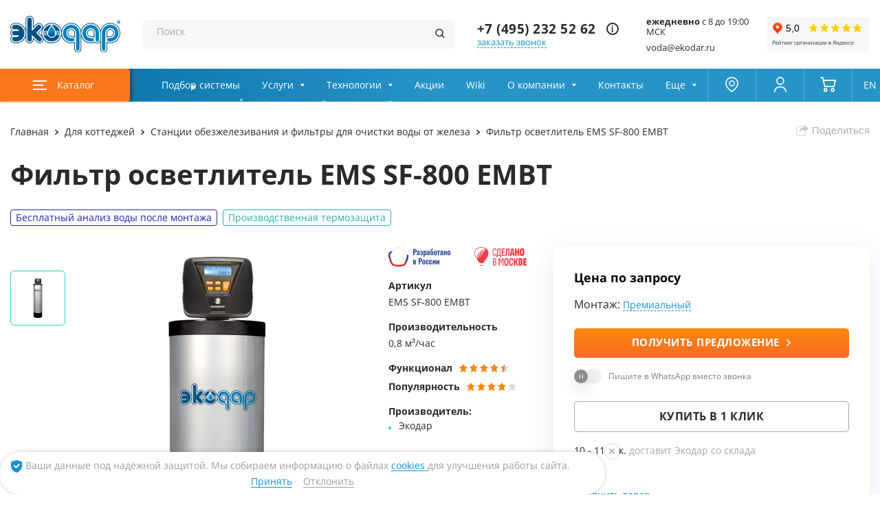

--- FILE ---
content_type: text/css
request_url: https://www.ekodar.ru/fonts/fonts.css
body_size: 348
content:
@font-face {
  font-family: 'Open Sans';
  src: url('OpenSans/OpenSans-regular.woff2') format('woff2'),
  url('OpenSans/OpenSans-regular.woff') format('woff');
  font-weight: 400;
  font-style: normal;
  font-display: swap;
}

@font-face {
  font-family: 'Open Sans';
  src: url('OpenSans/OpenSans-bold.woff2') format('woff2'),
  url('OpenSans/OpenSans-bold.woff') format('woff');
  font-weight: 700;
  font-style: normal;
  font-display: swap;
}


--- FILE ---
content_type: text/css
request_url: https://www.ekodar.ru/webpack/css/critical-preload.css
body_size: 14988
content:
.absolute-center{position:absolute;top:50%;left:50%;-webkit-transform:translate(-50%, -50%);transform:translate(-50%, -50%)}textarea{height:110px;resize:none}.wrapper--water-wiki-page{overflow:unset}.wrapper.is-scrolled-down .product-tabs__header{top:90px}.wrapper__arrow.--active .wrapper__arrow-inner{-webkit-transform:none;transform:none;opacity:1;pointer-events:unset}.wrapper__arrow:hover .wrapper__arrow:hover .wrapper__arrow-el{-webkit-box-shadow:0 10px 40px 0 rgba(63,126,202,.15);box-shadow:0 10px 40px 0 rgba(63,126,202,.15)}.wrapper__arrow-container{position:relative}.wrapper__arrow-inner{position:absolute;bottom:100%;left:calc(100% + 30px);-webkit-transition:.3s ease;transition:.3s ease;-webkit-transform:translate3d(0, 20px, 0);transform:translate3d(0, 20px, 0);cursor:pointer;opacity:0;pointer-events:none}@media(max-width: 1921px){.wrapper__arrow-inner{left:calc(100% + 3vw)}}@media(max-width: 1600px){.wrapper__arrow-inner{right:15px;left:unset}}.wrapper__arrow-el{position:relative;width:42px;height:42px;background-color:#1da8db;-webkit-transition:.3s ease;transition:.3s ease;border-radius:50%}.wrapper__arrow-icon{position:absolute;top:50%;left:50%;display:block;width:7px;-webkit-transform:translate(-50%, -50%) rotate(-90deg);transform:translate(-50%, -50%) rotate(-90deg);fill:#fff}.wrapper__arrow-text{margin-top:10px;font-size:14px;line-height:1;text-transform:lowercase}.badge{max-width:100% !important}.section__products{overflow:hidden}.section__row{display:-webkit-box;display:-ms-flexbox;display:flex;-webkit-box-align:center;-ms-flex-align:center;align-items:center}@media(max-width: 1023px){.section__row{-webkit-box-orient:vertical;-webkit-box-direction:normal;-ms-flex-direction:column;flex-direction:column}}.section__row+.section__row{margin-top:120px}@media(max-width: 1600px){.section__row+.section__row{margin-top:80px}}@media(max-width: 1023px){.section__row+.section__row{margin-top:40px}}.section__row[data-parallax-service]{-webkit-box-align:start;-ms-flex-align:start;align-items:flex-start}@media(max-width: 1023px){.section__row[data-parallax-service]{position:relative;padding-top:120px}.section__row[data-parallax-service] .section__block{-webkit-box-ordinal-group:3;-ms-flex-order:2;order:2}.section__row[data-parallax-service] .section__block.--image.--car{-webkit-box-ordinal-group:2;-ms-flex-order:1;order:1}.section__row[data-parallax-service] .section__block.--image:not(.--car){-webkit-box-align:start;-ms-flex-align:start;align-items:flex-start}.section__row[data-parallax-service] .section__block-title,.section__row[data-parallax-service] .section__block-description{position:absolute;top:0;left:0}.section__row[data-parallax-service] .section__block-description{top:50px}}@media(max-width: 1023px)and (max-width: 479px){.section__row[data-parallax-service] .section__block-description{top:100px}}@media(max-width: 1023px){.section__row[data-parallax-service] .section__block-info.--default{max-width:450px;justify-self:flex-start}}.section__block{padding:0 30px;width:50%}@media(max-width: 1279px){.section__block{padding:0}}@media(max-width: 1023px){.section__block{width:100%;-webkit-box-ordinal-group:2;-ms-flex-order:1;order:1}}@media(max-width: 1600px){.section__block[data-parallax-stats] .section__block-info{margin:0 auto}}@media(max-width: 1023px){.section__block[data-parallax-stats] .section__block-info{display:-webkit-box;display:-ms-flexbox;display:flex;-webkit-box-pack:center;-ms-flex-pack:center;justify-content:center}}@media(max-width: 1279px){.section__block:first-child.--image{margin-right:20px}}@media(max-width: 1023px){.section__block:first-child.--image{margin-right:0}}.section__block:first-child .section__block-info:not(.--default){margin-left:auto}@media(max-width: 1279px){.section__block:first-child .section__block-info:not(.--default){margin-right:20px}}@media(max-width: 1023px){.section__block:first-child .section__block-info:not(.--default){margin-right:0;margin-left:0}}@media(max-width: 1279px){.section__block:last-child.--image{margin-left:20px}}@media(max-width: 1023px){.section__block:last-child.--image{margin-left:0}}.section__block:last-child .section__block-info:not(.--default){margin-right:auto}@media(max-width: 1279px){.section__block:last-child .section__block-info:not(.--default){margin-left:20px}}@media(max-width: 1023px){.section__block:last-child .section__block-info:not(.--default){margin-right:0;margin-left:0}}.section__block-info{max-width:585px}@media(max-width: 1023px){.section__block-info{max-width:unset}}.section__block-info.--default{padding:0 50px}@media(max-width: 1023px){.section__block-info.--default{padding:0}}.section__block-info .title--block{margin-bottom:12px}@media(max-width: 1023px){.section__block-info .title--block{margin-top:40px}}@media(max-width: 767px){.section__block-info .title--block{margin-top:20px}}.section__block-info ul.text li::after{top:9px;background-color:#74be2a}.section__block-title{margin-bottom:20px}@media(max-width: 1023px){.section__block-title.title{max-width:500px;font-size:32px}}.section__block.--image{display:-webkit-box;display:-ms-flexbox;display:flex;-webkit-box-pack:center;-ms-flex-pack:center;justify-content:center;-webkit-box-align:center;-ms-flex-align:center;align-items:center;-webkit-box-orient:vertical;-webkit-box-direction:normal;-ms-flex-direction:column;flex-direction:column}@media(max-width: 1023px){.section__block.--image{-webkit-box-align:start;-ms-flex-align:start;align-items:flex-start;padding:30px 0 0;-webkit-box-ordinal-group:3;-ms-flex-order:2;order:2}}.section__block.--image .section__block-image,.section__block.--image .section__block-video{max-width:650px;border-radius:6px}@media(max-width: 1600px){.section__block.--image .section__block-image,.section__block.--image .section__block-video{max-width:100%}}@media(max-width: 1023px){.section__block.--image.--car{margin-top:10px}}@media(max-width: 479px){.section__block.--image.--car{margin-top:130px}}.section__block.--image.--car .section__block-info{margin-top:250px;padding-left:30px}@media(max-width: 1023px){.section__block.--image.--car .section__block-info{margin-top:155px;padding-left:0}}@media(max-width: 767px){.section__block.--image.--car .section__block-info{margin-top:130px}}.section__block-image,.section__block-video{position:relative}@media(max-width: 1023px){.section__block-image,.section__block-video{max-height:300px}}@media(max-width: 767px){.section__block-image,.section__block-video{width:100%;max-height:unset;text-align:center}}.section__block-image{border-radius:6px}.text-overflow{display:-webkit-box;overflow:hidden;-webkit-box-orient:vertical;-webkit-line-clamp:var(--line-clamp)}.image__open{-webkit-transition:all .3s ease;transition:all .3s ease;cursor:pointer}.image__open:hover{-webkit-transform:scale(1.1);transform:scale(1.1)}.date{font-size:13px;color:#8fa5b7}.price{display:-webkit-box;display:-ms-flexbox;display:flex;-webkit-box-align:center;-ms-flex-align:center;align-items:center;white-space:nowrap}.price::after{content:"";margin-left:4px;width:.56em;height:1em;background:url("/images/icons/rub.svg") 50% 50%/contain no-repeat}.telephone{position:relative;font-size:30px;font-weight:300;color:#fff;padding-left:55px;white-space:nowrap}.telephone__icon{position:absolute;top:3px;left:0;display:-webkit-box;display:-ms-flexbox;display:flex;-webkit-box-pack:center;-ms-flex-pack:center;justify-content:center;-webkit-box-align:center;-ms-flex-align:center;align-items:center;border:1px solid;width:35px;height:35px;border-radius:50%}.ros-standart{display:-webkit-box;display:-ms-flexbox;display:flex}.ros-standart__wrapper{background:-webkit-gradient(linear, left top, right top, from(#f4d5dd), to(#c2d4f0));background:linear-gradient(90deg, #f4d5dd 0%, #c2d4f0 100%);border-radius:50px}.ros-standart__row{display:-webkit-box;display:-ms-flexbox;display:flex;-webkit-box-align:center;-ms-flex-align:center;align-items:center;-ms-flex-wrap:wrap;flex-wrap:wrap;margin:1px;padding:10px;background-color:#fff;border-radius:50px}.ros-standart__item{padding:10px}.ros-standart__item--img,.ros-standart__item--icon{width:150px}.ros-standart__item--text{max-width:700px}.ozon{margin:30px 0}@media(max-width: 1279px){.ozon--medium{margin:0}.ozon--medium .ozon__price-new{font-size:14px;line-height:14px}.ozon--medium .ozon__descriptions{font-size:12px;line-height:16px}}.ozon__row{display:grid;margin:-12px;grid-gap:1px;grid-template-columns:repeat(12, 1fr)}@media(max-width: 479px){.ozon__row{margin:-6px}}@media(max-width: 1279px){.ozon__row--medium{margin:0}}.ozon__card{width:100%;height:100%;grid-column-start:span 4}@media(max-width: 767px){.ozon__card{grid-column-start:span 6}}.ozon__card--medium{grid-column-start:span 6}@media(max-width: 1279px){.ozon__card--medium .ozon__descriptions{margin-bottom:0;-webkit-line-clamp:3}.ozon__card--medium .ozon__reviews,.ozon__card--medium .ozon__card-button{display:none}.ozon__card--medium .ozon__card-top{margin-right:10px;width:80px;-ms-flex-negative:0;flex-shrink:0}.ozon__card--medium .ozon__card-inner{display:-webkit-box;display:-ms-flexbox;display:flex}.ozon__card--medium .ozon__like{display:none}.ozon__card--medium .ozon__banner{display:none}.ozon__card--medium .ozon__price{-webkit-box-align:start;-ms-flex-align:start;align-items:flex-start;-webkit-box-orient:vertical;-webkit-box-direction:normal;-ms-flex-direction:column;flex-direction:column;margin-bottom:4px}.ozon__card--medium .ozon__price-old{margin:4px 0}.ozon__card--medium .ozon__card-bottom{overflow:hidden}}@media(max-width: 550px){.ozon__card--medium .ozon__card-inner{padding:10px 6px}.ozon__card--medium .ozon__card-top{margin-bottom:0}.ozon__card--medium .ozon__dots{display:none}}.ozon__descriptions{display:-webkit-box;font-size:16px;font-weight:400;line-height:24px;overflow:hidden;-webkit-box-orient:vertical;letter-spacing:.2px;-webkit-line-clamp:2}@media(max-width: 479px){.ozon__descriptions{font-size:12px;line-height:18px}}.ozon__card-inner{padding:12px}@media(max-width: 479px){.ozon__card-inner{padding:6px}}.ozon__card-link{position:relative;display:-webkit-inline-box;display:-ms-inline-flexbox;display:inline-flex;width:100%;height:100%;border-radius:12px;overflow:hidden}.ozon__banner{-webkit-box-orient:vertical;-webkit-box-direction:normal;-ms-flex-direction:column;flex-direction:column}.ozon__banner{position:absolute;bottom:6px;left:6px}.ozon__banner{-webkit-box-align:start;-ms-flex-align:start;align-items:flex-start}.ozon__banner{display:-webkit-box;display:-ms-flexbox;display:flex}@media(max-width: 1023px){.ozon__banner{display:none}}.ozon__banner-item{position:relative;display:-webkit-box;display:-ms-flexbox;display:flex;-webkit-box-align:center;-ms-flex-align:center;align-items:center;padding:2px 8px;color:#fff;border-radius:8px;overflow:hidden}.ozon__banner-item:not(:last-child){margin-bottom:4px}.ozon__banner-icon{display:-webkit-box;display:-ms-flexbox;display:flex;margin-right:4px}.ozon__banner-item--violet{background-color:#5b51de}.ozon__banner-item--gradient-blue{background-image:-webkit-gradient(linear, left top, right top, from(rgb(0, 91, 255)), to(rgb(40, 209, 235)));background-image:linear-gradient(90deg, rgb(0, 91, 255) 0%, rgb(40, 209, 235) 100%)}.ozon__banner-text{font-size:14px;font-weight:700;line-height:19px;overflow:hidden;letter-spacing:.2px;text-overflow:ellipsis;white-space:nowrap}.ozon__price-new{font-size:20px;font-weight:700;line-height:24px;letter-spacing:.4px}@media(max-width: 479px){.ozon__price-new{font-size:16px;line-height:16px}}.ozon__price{display:-webkit-box;display:-ms-flexbox;display:flex;-webkit-box-align:end;-ms-flex-align:end;align-items:flex-end}.ozon__price-old,.ozon__price-percent{font-size:14px;font-weight:700;line-height:20px;letter-spacing:.2px}.ozon__price-old{margin:0 4px;text-decoration:line-through;color:#99a3ae;white-space:nowrap}@media(max-width: 479px){.ozon__price-old{font-size:12px;line-height:12px}}.ozon__price-new,.ozon__price-percent{color:#f91155}.ozon__price-percent{display:none}.ozon__price-new--green{color:#10c34b}.ozon__image{width:100%;height:100%;-webkit-transition:opacity .5s ease;transition:opacity .5s ease;-o-object-fit:cover;object-fit:cover;-o-object-position:center;object-position:center;opacity:1}.ozon__image.fade-out{opacity:0}.ozon__reviews-item,.ozon__reviews-icon,.ozon__reviews{display:-webkit-box;display:-ms-flexbox;display:flex}.ozon__reviews-icon{-webkit-box-align:center;-ms-flex-align:center;align-items:center;margin-right:4px}.ozon__reviews-icon--gold svg{color:#ffa800}.ozon__reviews-icon--grey svg{color:rgba(0,26,52,.4)}.ozon__reviews-item:not(:last-child){margin-right:8px}.ozon__reviews-text{font-size:14px;font-weight:700;color:rgba(0,26,52,.4)}@media(max-width: 479px){.ozon__reviews-text{font-size:12px}}.ozon__card-top,.ozon__price,.ozon__descriptions{margin-bottom:8px}@media(max-width: 479px){.ozon__card-top,.ozon__price,.ozon__descriptions{margin-bottom:5px}}.ozon__card-button{display:-webkit-inline-box;display:-ms-inline-flexbox;display:inline-flex;-webkit-box-pack:center;-ms-flex-pack:center;justify-content:center;-webkit-box-align:center;-ms-flex-align:center;align-items:center;margin-top:12px;border:none !important;width:100%;height:44px;font-weight:700;text-decoration:unset;color:#fff !important;background-color:#005bff;border-radius:8px}@media(max-width: 479px){.ozon__card-button{height:40px;font-size:12px}}.ozon__card-button svg{margin-right:5px}.ozon__like{position:absolute;top:10px;right:10px;display:-webkit-box;display:-ms-flexbox;display:flex}.ozon__list{position:absolute;top:0;left:0;display:-webkit-box;display:-ms-flexbox;display:flex;padding:0;width:100%;height:100%;list-style-type:none}.ozon__list-item{-webkit-box-flex:1;-ms-flex:1 1 auto;flex:1 1 auto;height:100%}.ozon__dots{display:-webkit-box;display:-ms-flexbox;display:flex;-webkit-box-pack:center;-ms-flex-pack:center;justify-content:center}.ozon__dot{margin-right:2px;width:5px;height:5px;background-color:rgba(0,26,52,.2);border-radius:50%}.ozon__dot.active{background-color:#005bff}.model-view{display:-webkit-box;display:-ms-flexbox;display:flex;-webkit-box-pack:center;-ms-flex-pack:center;justify-content:center;margin-left:110px;width:100%;height:500px}.model-view__stub{width:500px;height:500px}.smooth-scroll{-webkit-transition:scroll 1s ease-in-out;transition:scroll 1s ease-in-out;scroll-behavior:smooth}.overflow{overflow:hidden}@media(max-width: 1279px){.header--en .header__other{display:none}}@media(max-width: 1279px){.header--en .header__container{border-bottom:1px solid #ecf0f4}}@media(max-width: 1279px){.header--en .header__container .yandex-rating-mobile{left:300px}}@media(max-width: 767px){.header--en .header__container .yandex-rating-mobile{top:50%;left:240px;-webkit-transform:translateY(-50%);transform:translateY(-50%)}}@media(max-width: 1279px){.header--en .header__logo{padding:0 15px}}@media(max-width: 767px){.header--en .header__logo{display:-webkit-box;display:-ms-flexbox;display:flex}}@media(max-width: 1279px){.header--en .nav__item--podbor,.header--en .nav__item--catalog{display:none}}@media(max-width: 767px){.header--en .logo{width:186px;height:auto}}@media(max-width: 1279px){.header--en .logo__img-30{left:200px}}@media(max-width: 767px){.header--en .logo__img-30{left:170px;width:36px}}@media(min-width: 1280px){.header--desktop .header__menu{background-color:#f7f7f7}.header--desktop .menu__content{display:block}.header--desktop .menu__first{width:100%;max-width:none;background-color:rgba(0,0,0,0)}.header--desktop .menu__first-wrapper{height:50px}.header--desktop .menu__first-wrapper{-webkit-box-align:end;-ms-flex-align:end;align-items:flex-end}.header--desktop .menu__first-wrapper{display:-webkit-box;display:-ms-flexbox;display:flex}.header--desktop .menu__first-items{left:0;display:-webkit-box;display:-ms-flexbox;display:flex;width:100%}.header--desktop .menu__first-link{-webkit-box-orient:vertical;-webkit-box-direction:normal;-ms-flex-direction:column;flex-direction:column;padding:38px 33px;height:100%}.header--desktop .menu__first-link{-webkit-box-pack:center;-ms-flex-pack:center;justify-content:center;-webkit-box-align:center;-ms-flex-align:center;align-items:center}.header--desktop .menu__first-link{display:-webkit-box;display:-ms-flexbox;display:flex}.header--desktop .menu__first-item{padding:0 40px;height:100%}.header--desktop .menu__first-item.dropdown__item--mobile-title{display:none}}@media(min-width: 1280px)and (hover: hover){.header--desktop .menu__first-item:hover .menu__first-text::after{color:#fb781c}}@media(min-width: 1280px){.header--desktop .menu__first-item .menu__first-icon{-webkit-transition:all ease .2s;transition:all ease .2s}.header--desktop .menu__first-item .menu__first-icon{background-position:center;background-repeat:no-repeat;background-size:contain}.header--desktop .menu__first-item .menu__first-text{margin-top:15px;font-size:0}.header--desktop .menu__first-item .menu__first-text::after{font-size:16px;color:#000;-webkit-transition:color ease .2s;transition:color ease .2s}.header--desktop .menu__first-item:nth-child(2){-webkit-box-ordinal-group:2;-ms-flex-order:1;order:1}}@media(min-width: 1280px)and (hover: hover){.header--desktop .menu__first-item:nth-child(2):hover .menu__first-icon{background-image:url("[data-uri]")}}@media(min-width: 1280px){.header--desktop .menu__first-item:nth-child(2) .menu__first-icon{width:42px;height:37px;background-image:url("[data-uri]")}.header--desktop .menu__first-item:nth-child(2) .menu__first-text::after{content:"Загородный дом"}.header--desktop .menu__first-item:nth-child(3){-webkit-box-ordinal-group:4;-ms-flex-order:3;order:3}}@media(min-width: 1280px)and (hover: hover){.header--desktop .menu__first-item:nth-child(3):hover .menu__first-icon{background-image:url("[data-uri]")}}@media(min-width: 1280px){.header--desktop .menu__first-item:nth-child(3) .menu__first-icon{width:42px;height:45px;background-image:url("[data-uri]")}.header--desktop .menu__first-item:nth-child(3) .menu__first-text::after{content:"Квартира"}.header--desktop .menu__first-item:nth-child(4){-webkit-box-ordinal-group:3;-ms-flex-order:2;order:2}}@media(min-width: 1280px)and (hover: hover){.header--desktop .menu__first-item:nth-child(4):hover .menu__first-icon{background-image:url("[data-uri]")}}@media(min-width: 1280px){.header--desktop .menu__first-item:nth-child(4) .menu__first-icon{width:30px;height:45px;background-image:url("[data-uri]")}.header--desktop .menu__first-item:nth-child(4) .menu__first-text::after{content:"Пурифайеры"}.header--desktop .menu__first-item:nth-child(5){-webkit-box-ordinal-group:6;-ms-flex-order:5;order:5}}@media(min-width: 1280px)and (hover: hover){.header--desktop .menu__first-item:nth-child(5):hover .menu__first-icon{background-image:url("[data-uri]")}}@media(min-width: 1280px){.header--desktop .menu__first-item:nth-child(5) .menu__first-icon{width:24px;height:47px;background-image:url("[data-uri]")}.header--desktop .menu__first-item:nth-child(5) .menu__first-text::after{content:"Фонтанчики"}.header--desktop .menu__first-item:nth-child(6){-webkit-box-ordinal-group:5;-ms-flex-order:4;order:4}}@media(min-width: 1280px)and (hover: hover){.header--desktop .menu__first-item:nth-child(6):hover .menu__first-icon{background-image:url("[data-uri]")}}@media(min-width: 1280px){.header--desktop .menu__first-item:nth-child(6) .menu__first-icon{width:46px;height:46px;background-image:url("[data-uri]")}.header--desktop .menu__first-item:nth-child(6) .menu__first-text::after{content:"Производство"}.header--desktop .menu__first-item:nth-child(7){-webkit-box-ordinal-group:8;-ms-flex-order:7;order:7}}@media(min-width: 1280px)and (hover: hover){.header--desktop .menu__first-item:nth-child(7):hover .menu__first-icon{background-image:url("[data-uri]")}}@media(min-width: 1280px){.header--desktop .menu__first-item:nth-child(7) .menu__first-icon{width:46px;height:46px;background-image:url("[data-uri]")}.header--desktop .menu__first-item:nth-child(7) .menu__first-text::after{content:"Фильтры для воды"}.header--desktop .menu__first-item:last-child{-webkit-box-ordinal-group:7;-ms-flex-order:6;order:6}}@media(min-width: 1280px)and (hover: hover){.header--desktop .menu__first-item:last-child:hover .menu__first-icon{background-image:url("[data-uri]")}}@media(min-width: 1280px){.header--desktop .menu__first-item:last-child .menu__first-icon{width:46px;height:35px;background-image:url("[data-uri]")}.header--desktop .menu__first-item:last-child .menu__first-text::after{content:"HoReCa"}.header--desktop .nav__container,.header--desktop .nav__item--burger{position:static}}@media(max-width: 1600px){.header--desktop .menu__first-item{padding:0 15px}}@media(max-width: 1279px){.header__other.--searching .header__contacts{position:absolute;top:50%;width:calc(100% - 30px);z-index:10}}.header__other.--searching .close{opacity:1}.header__other.--searching .address__rating,.header__other.--searching .address__list{-webkit-transform:translateX(-20px);transform:translateX(-20px);opacity:0;will-change:transform}@media(max-width: 1279px){.header__other.--searching .cart,.header__other.--searching .mini-nav{-webkit-transition:opacity .3s ease,-webkit-transform .3s ease;transition:opacity .3s ease,-webkit-transform .3s ease;transition:transform .3s ease,opacity .3s ease;transition:transform .3s ease,opacity .3s ease,-webkit-transform .3s ease;-webkit-transform:translateX(-20px);transform:translateX(-20px);opacity:0}}.header__other.--searching .mini-nav__item--search .mini-nav__content{right:0;width:80px;border-color:#ecf0f4}@media(max-width: 1279px){.header__other.--searching .mini-nav__item--search .mini-nav__content{width:40px}}@media(max-width: 1279px){.header__other.--searching .mini-nav__item--search .mini-nav__content{width:60px}}.header__other.--searching .mini-nav__item--search,.header__other.--searching .mini-nav__search{width:100%;-webkit-transition:width .7s ease;transition:width .7s ease}@media(max-width: 1279px){.header__other.--searching .mini-nav__content{top:50%}}.header__other.--searching .mini-nav__content::after{display:none}.header__contacts-wrapper{position:relative;width:100%;height:100%}.tooltips-custom{position:absolute;top:-45px;left:0;padding:10px;max-width:75%;color:#fff;background-color:rgba(0,0,0,.7215686275);-webkit-transition:all .3s ease;transition:all .3s ease;border-radius:6px;-webkit-transform:translateY(55px);transform:translateY(55px);z-index:999;opacity:0}@media(max-width: 479px){.tooltips-custom{top:auto;max-width:100%}}.tooltips-custom.--active{-webkit-transform:translateY(0);transform:translateY(0);opacity:1}.tooltips-custom__text{line-height:17px}.tippy-box[data-animation=scale][data-placement^=top]{-webkit-transform-origin:bottom;transform-origin:bottom}.tippy-box[data-animation=scale][data-placement^=bottom]{-webkit-transform-origin:top;transform-origin:top}.tippy-box[data-animation=scale][data-placement^=left]{-webkit-transform-origin:right;transform-origin:right}.tippy-box[data-animation=scale][data-placement^=right]{-webkit-transform-origin:left;transform-origin:left}.tippy-box[data-animation=scale][data-state=hidden]{-webkit-transform:scale(0.5);transform:scale(0.5);opacity:0}


--- FILE ---
content_type: application/javascript; charset=utf-8
request_url: https://www.ekodar.ru/webpack/js/chanks/2858.js
body_size: 1421
content:
"use strict";(self.webpackChunknew_ekodar_ru=self.webpackChunknew_ekodar_ru||[]).push([[2858],{2858:function(t,e,o){function n(t){return n="function"==typeof Symbol&&"symbol"==typeof Symbol.iterator?function(t){return typeof t}:function(t){return t&&"function"==typeof Symbol&&t.constructor===Symbol&&t!==Symbol.prototype?"symbol":typeof t},n(t)}function r(t,e){for(var o=0;o<e.length;o++){var n=e[o];n.enumerable=n.enumerable||!1,n.configurable=!0,"value"in n&&(n.writable=!0),Object.defineProperty(t,i(n.key),n)}}function i(t){var e=function(t){if("object"!=n(t)||!t)return t;var e=t[Symbol.toPrimitive];if(void 0!==e){var o=e.call(t,"string");if("object"!=n(o))return o;throw new TypeError("@@toPrimitive must return a primitive value.")}return String(t)}(t);return"symbol"==n(e)?e:e+""}o.r(e),o.d(e,{default:function(){return s}});var s=function(){return t=function t(){!function(t,e){if(!(t instanceof e))throw new TypeError("Cannot call a class as a function")}(this,t),this.form=document.querySelector(".form--sms"),this.label=this.form.querySelector(".form__label"),this.input=this.form.querySelector(".form__input"),this.baseRouteId=this.form.querySelector(".baseRoute"),this.btnSend=this.form.querySelector(".form__sms-btn"),this.checkValidation=!1,this.errorClass="--error",this.successClass="success",this.validateSmsCode()},e=[{key:"validateInput",value:function(){var t=this;this.baseRouteId.value=92,this.input.addEventListener("input",function(e){e.target.value=e.target.value.replace(/[^0-9]/g,""),t.input.value.length>=4?(t.input.value=t.input.value.substr(0,4),t.label.classList.remove("--error"),t.checkValidation=!0):(t.label.classList.add("--error"),t.checkValidation=!1)})}},{key:"validateSmsCode",value:function(){var t=this;this.validateInput(),this.form.addEventListener("submit",function(e){e.preventDefault(),t.checkValidation?(console.log("валидация пройдена, попытка отправки"),t.send()):(console.error("Валидация SMS Code неудачна"),t.label.classList.add(t.errorClass))})}},{key:"send",value:function(){console.log("send");var t=this.form.getAttribute("action"),e=this.form.querySelector(".form__sms-title");e.textContent="Проверяем ваш код",this.animation(this.label,this.input,this.btnSend),fetch(t,{method:"POST",body:new FormData(this.form),headers:{"X-Requested-With":"XMLHttpRequest"}}).then(function(t){200==t.status?(console.log("форма отправлена"),t.json().then(function(t){"success"===t.result?(console.log("result: success"),e.textContent="Код подтверждён. Заявка успешно отправлена"):(console.log("result: error"),e.textContent="Произошла ошибка. Пожалуйста свяжитесь с нами по закрепленному номеру телефона в шапке сайта")})):(e.textContent="Ошибка при проверке. Пожалуйста свяжитесь с нами по закрепленному номеру телефона в шапке сайта",console.log("ошибка при отправке. Статус: ".concat(t.status)))}).catch(function(t){e.textContent="Что-то пошло не так. Пожалуйста свяжитесь с нами по закрепленному номеру телефона в шапке сайта",console.error(t)})}},{key:"animation",value:function(){for(var t=arguments.length,e=new Array(t),o=0;o<t;o++)e[o]=arguments[o];e.forEach(function(t){return t.style.display="none"})}}],e&&r(t.prototype,e),Object.defineProperty(t,"prototype",{writable:!1}),t;var t,e}()}}]);

--- FILE ---
content_type: image/svg+xml
request_url: https://www.ekodar.ru/images/icons/social/zen.svg
body_size: 536
content:
<?xml version="1.0" encoding="utf-8"?>
<!-- Generator: Adobe Illustrator 24.3.0, SVG Export Plug-In . SVG Version: 6.00 Build 0)  -->
<svg version="1.1" id="Layer_1" xmlns="http://www.w3.org/2000/svg" xmlns:xlink="http://www.w3.org/1999/xlink" x="0px" y="0px"
	 viewBox="0 0 48 48" style="enable-background:new 0 0 48 48;" xml:space="preserve">
<style type="text/css">
	.st0{fill:#FFFFFF;}
</style>
<path class="st0" d="M42.3,22.9C42.3,22.9,42.3,22.9,42.3,22.9c0.5,0,0.9-0.2,1.2-0.5c0.3-0.3,0.4-0.8,0.4-1.2
	c-1.2-8.8-8.2-15.8-17.1-17c-0.4-0.1-0.9,0.1-1.2,0.4S25,5.3,25,5.7C25.2,20,27.8,22.5,42.3,22.9z M42.3,25.1
	C27.8,25.5,25.2,28,25,42.3c0,0.4,0.2,0.9,0.5,1.1c0.3,0.2,0.6,0.4,1,0.4c0.1,0,0.1,0,0.2,0c8.8-1.2,15.8-8.2,17.1-17
	c0.1-0.4-0.1-0.9-0.4-1.2C43.1,25.2,42.7,25,42.3,25.1z M5.7,25.1c-0.4,0-0.9,0.2-1.2,0.5c-0.3,0.3-0.4,0.8-0.4,1.2
	c1.2,8.8,8.2,15.8,17.1,17c0.1,0,0.1,0,0.2,0c0.4,0,0.7-0.1,1-0.4c0.3-0.3,0.5-0.7,0.5-1.1C22.8,28,20.2,25.4,5.7,25.1z M21.3,4.2
	c-8.8,1.2-15.8,8.2-17.1,17c-0.1,0.4,0.1,0.9,0.4,1.2c0.3,0.3,0.7,0.5,1.1,0.5c0,0,0,0,0,0C20.2,22.6,22.8,20,23,5.7
	c0-0.4-0.2-0.9-0.5-1.1C22.1,4.3,21.7,4.1,21.3,4.2z"/>
</svg>


--- FILE ---
content_type: image/svg+xml
request_url: https://www.ekodar.ru/images/product-icons/credit/benefit-03.svg
body_size: 474
content:
<svg width="512" height="512" viewBox="0 0 512 512" fill="none" xmlns="http://www.w3.org/2000/svg">
<path d="M256 512C397.151 512 512 397.161 512 256C512 231.636 508.6 207.625 501.864 184.631C498.547 173.324 486.74 166.828 475.401 170.145C464.083 173.452 457.609 185.303 460.916 196.609C466.496 215.713 469.333 235.703 469.333 256C469.333 373.631 373.631 469.333 256 469.333C138.369 469.333 42.6667 373.631 42.6667 256C42.6667 138.369 138.369 42.6667 256 42.6667C298.751 42.6667 339.88 55.1667 374.943 78.8067C384.703 85.396 397.973 82.8067 404.552 73.0467C411.136 63.276 408.568 50.016 398.797 43.4333C356.661 15.0187 307.287 0 256 0C114.849 0 0 114.839 0 256C0 397.161 114.849 512 256 512Z" fill="#1890D6"/>
<path d="M475.584 48.9174L256 268.491L185.749 198.251C177.416 189.921 163.916 189.921 155.582 198.251C147.254 206.584 147.254 220.084 155.582 228.417L240.916 313.751C245.089 317.92 250.537 320 256 320C261.462 320 266.912 317.921 271.084 313.749L505.75 79.0827C514.078 70.7494 514.078 57.2507 505.75 48.9174C497.417 40.5881 483.917 40.5881 475.584 48.9174Z" fill="#1890D6"/>
</svg>


--- FILE ---
content_type: image/svg+xml
request_url: https://www.ekodar.ru/images/icons/product/benefit-03.svg
body_size: 1167
content:
<svg xmlns="http://www.w3.org/2000/svg" xmlns:xlink="http://www.w3.org/1999/xlink" width="37" height="44" viewBox="0 0 48 48">
  <metadata><?xpacket begin="﻿" id="W5M0MpCehiHzreSzNTczkc9d"?>
<x:xmpmeta xmlns:x="adobe:ns:meta/" x:xmptk="Adobe XMP Core 5.6-c138 79.159824, 2016/09/14-01:09:01        ">
   <rdf:RDF xmlns:rdf="http://www.w3.org/1999/02/22-rdf-syntax-ns#">
      <rdf:Description rdf:about=""/>
   </rdf:RDF>
</x:xmpmeta>
                                                                                                    
                                                                                                    
                                                                                                    
                                                                                                    
                                                                                                    
                                                                                                    
                                                                                                    
                                                                                                    
                                                                                                    
                                                                                                    
                                                                                                    
                                                                                                    
                                                                                                    
                                                                                                    
                                                                                                    
                                                                                                    
                                                                                                    
                                                                                                    
                                                                                                    
                                                                                                    
                           
<?xpacket end="w"?></metadata>
<defs>
    <style>
      .cls-1 {
        fill-rule: evenodd;
        filter: url(#filter);
      }
    </style>
    <filter id="filter" x="1125" y="809" width="48" height="48" filterUnits="userSpaceOnUse">
      <feFlood result="flood" flood-color="#b4c5d3"/>
      <feComposite result="composite" operator="in" in2="SourceGraphic"/>
      <feBlend result="blend" in2="SourceGraphic"/>
    </filter>
  </defs>
  <path id="Forma_1" data-name="Forma 1" class="cls-1" d="M1168.31,844.527l-6.22-.871-2.78-5.423a0.829,0.829,0,0,0-1.42,0l-2.78,5.423-6.22.871a0.8,0.8,0,0,0-.44,1.376l4.49,4.213-1.06,5.941a0.812,0.812,0,0,0,.31.782,0.793,0.793,0,0,0,.84.072l5.57-2.823,5.57,2.823a0.788,0.788,0,0,0,.36.086,0.8,0.8,0,0,0,.48-0.158,0.812,0.812,0,0,0,.31-0.782l-1.06-5.942,4.49-4.213A0.8,0.8,0,0,0,1168.31,844.527Zm-5.46,4.72a0.809,0.809,0,0,0-.24.722l0.85,4.79-4.5-2.282a0.8,0.8,0,0,0-.72,0l-4.5,2.282,0.85-4.79a0.837,0.837,0,0,0-.24-0.722l-3.59-3.366,4.98-.7a0.781,0.781,0,0,0,.6-0.427l2.26-4.4,2.25,4.4a0.816,0.816,0,0,0,.6.427l4.98,0.7Zm-14.65-19.433a3.218,3.218,0,0,0-2.32,2.383h-5.68a0.8,0.8,0,1,0,0,1.6h5.74a3.193,3.193,0,1,0,3.86-3.983V821.7a0.8,0.8,0,0,0-1.6,0v8.113Zm2.4,3.087a1.6,1.6,0,1,1-1.6-1.6A1.6,1.6,0,0,1,1150.6,832.9Zm-1.6-16a0.8,0.8,0,0,0,.8-0.8v-0.8a0.8,0.8,0,0,0-1.6,0v0.8A0.8,0.8,0,0,0,1149,816.9Zm17.6,16.8a0.8,0.8,0,1,0,0-1.6h-0.8a0.8,0.8,0,0,0,0,1.6h0.8Zm-35.2-1.6a0.8,0.8,0,1,0,0,1.6h0.8a0.8,0.8,0,0,0,0-1.6h-0.8Zm30.04-10.514,0.57-.566a0.8,0.8,0,1,0-1.13-1.131l-0.57.565a0.8,0.8,0,0,0,.57,1.366A0.783,0.783,0,0,0,1161.44,821.587Zm-24.89,22.627-0.56.565a0.805,0.805,0,0,0,0,1.132,0.783,0.783,0,0,0,.56.234,0.805,0.805,0,0,0,.57-0.234l0.57-.566A0.8,0.8,0,0,0,1136.55,844.214Zm1.14-23.759-0.57-.565a0.8,0.8,0,1,0-1.13,1.131l0.56,0.566a0.811,0.811,0,0,0,1.14,0A0.805,0.805,0,0,0,1137.69,820.455ZM1149,809a24,24,0,0,0-5.79,47.3,0.772,0.772,0,0,0,.19.023,0.8,0.8,0,0,0,.2-1.577,22.412,22.412,0,1,1,26.29-13.667,0.8,0.8,0,0,0,1.5.576A24.007,24.007,0,0,0,1149,809Z" transform="translate(-1125 -809)"/>
</svg>


--- FILE ---
content_type: image/svg+xml
request_url: https://www.ekodar.ru/images/icons/anchor.svg
body_size: 494
content:
<svg fill="#728ca5" xmlns="http://www.w3.org/2000/svg" xmlns:xlink="http://www.w3.org/1999/xlink" x="0px" y="0px" viewBox="0 0 247.4 267" style="enable-background:new 0 0 247.4 267;" xml:space="preserve">
	<path d="M246.2,190.3l-18.7-37.1l-37.1,18.7c-5.7,2.9-8,9.9-5.1,15.6c2.9,5.7,9.9,8,15.6,5.1l4.4-2.2 c-9.6,27.8-36.6,48.7-69.6,52.6V122h18.7c6.4,0,11.6-5.2,11.6-11.6s-5.2-11.6-11.6-11.6h-18.7V86.4C154.2,81.3,168,64.3,168,44 c0-24.3-19.7-44-44-44S80,19.7,80,44c0,20.3,13.8,37.3,32.4,42.4v12.4H94.6c-6.4,0-11.6,5.2-11.6,11.6S88.2,122,94.6,122h17.8 v120.9c-32.2-4.2-58.6-24.5-68.3-51.6l2.5,1.3c5.7,2.9,12.7,0.6,15.6-5.1c2.9-5.7,0.6-12.7-5.1-15.6l-37.1-18.7L1.2,190.3 c-2.9,5.7-0.6,12.7,5.1,15.6c1.7,0.8,3.5,1.2,5.2,1.2c4.2,0,8.3-2.3,10.4-6.4l0.5-1c14.4,39,54.6,67.3,102,67.3 c46.7,0,86.5-27.5,101.3-65.7c2.1,3.7,6,5.9,10,5.9c1.8,0,3.5-0.4,5.2-1.2C246.8,203,249.1,196,246.2,190.3z M103.2,44 c0-11.5,9.3-20.8,20.8-20.8c11.5,0,20.8,9.3,20.8,20.8c0,11.5-9.3,20.8-20.8,20.8C112.5,64.8,103.2,55.5,103.2,44z"/>
</svg>


--- FILE ---
content_type: image/svg+xml
request_url: https://www.ekodar.ru/images/product-icons/credit/benefit-01.svg
body_size: 815
content:
<svg width="512" height="512" viewBox="0 0 512 512" fill="none" xmlns="http://www.w3.org/2000/svg">
<path d="M458.125 134.72C447.521 139.849 443.084 152.609 448.213 163.208C462.229 192.161 469.333 223.369 469.333 256C469.333 373.631 373.631 469.333 256 469.333C138.369 469.333 42.6667 373.631 42.6667 256C42.6667 138.369 138.369 42.6667 256 42.6667C304.745 42.6667 350.536 58.584 388.437 88.6933C397.631 96.0307 411.073 94.4947 418.411 85.2707C425.749 76.052 424.213 62.6253 414.984 55.2973C370.115 19.636 313.651 0 256 0C114.849 0 0 114.849 0 256C0 397.151 114.849 512 256 512C397.151 512 512 397.151 512 256C512 216.885 503.459 179.4 486.613 144.631C481.495 134.004 468.693 129.579 458.125 134.72Z" fill="#1890D6"/>
<path d="M303 319C300.898 319.003 298.817 318.59 296.875 317.786C294.934 316.981 293.171 315.801 291.687 314.313L197.687 220.313C191.438 214.065 191.438 203.934 197.687 197.686C203.935 191.437 214.066 191.437 220.314 197.686L314.314 291.686C320.563 297.934 320.563 308.065 314.314 314.313C312.83 315.801 311.066 316.981 309.125 317.785C307.183 318.59 305.101 319.003 303 319Z" fill="#1890D6"/>
<path d="M144.003 384C141.388 384 138.813 383.359 136.503 382.134C134.193 380.908 132.218 379.135 130.752 376.97C129.286 374.805 128.373 372.313 128.092 369.713C127.812 367.114 128.173 364.485 129.144 362.057L193.144 202.057C193.949 200.045 195.153 198.218 196.686 196.686C198.218 195.153 200.045 193.948 202.057 193.144L362.057 129.144C364.964 127.981 368.149 127.697 371.216 128.327C374.283 128.957 377.098 130.473 379.312 132.687C381.526 134.901 383.042 137.716 383.671 140.783C384.301 143.85 384.017 147.034 382.855 149.942L318.855 309.942C318.05 311.953 316.845 313.781 315.313 315.313C313.781 316.845 311.953 318.05 309.942 318.855L149.942 382.855C148.053 383.611 146.037 384 144.003 384ZM220.309 220.309L172.721 339.279L291.691 291.691L339.279 172.721L220.309 220.309Z" fill="#1890D6"/>
</svg>


--- FILE ---
content_type: application/javascript; charset=utf-8
request_url: https://www.ekodar.ru/webpack/js/chanks/917.js
body_size: 880
content:
"use strict";(self.webpackChunknew_ekodar_ru=self.webpackChunknew_ekodar_ru||[]).push([[917],{917:function(r,t,e){function n(r){return n="function"==typeof Symbol&&"symbol"==typeof Symbol.iterator?function(r){return typeof r}:function(r){return r&&"function"==typeof Symbol&&r.constructor===Symbol&&r!==Symbol.prototype?"symbol":typeof r},n(r)}function o(r,t){(null==t||t>r.length)&&(t=r.length);for(var e=0,n=Array(t);e<t;e++)n[e]=r[e];return n}function i(r,t){for(var e=0;e<t.length;e++){var n=t[e];n.enumerable=n.enumerable||!1,n.configurable=!0,"value"in n&&(n.writable=!0),Object.defineProperty(r,u(n.key),n)}}function u(r){var t=function(r){if("object"!=n(r)||!r)return r;var t=r[Symbol.toPrimitive];if(void 0!==t){var e=t.call(r,"string");if("object"!=n(e))return e;throw new TypeError("@@toPrimitive must return a primitive value.")}return String(r)}(r);return"symbol"==n(t)?t:t+""}e.r(t),e.d(t,{default:function(){return a}});var a=function(){return r=function r(){!function(r,t){if(!(r instanceof t))throw new TypeError("Cannot call a class as a function")}(this,r),this.searchForms=function(r){return function(r){if(Array.isArray(r))return o(r)}(r)||function(r){if("undefined"!=typeof Symbol&&null!=r[Symbol.iterator]||null!=r["@@iterator"])return Array.from(r)}(r)||function(r,t){if(r){if("string"==typeof r)return o(r,t);var e={}.toString.call(r).slice(8,-1);return"Object"===e&&r.constructor&&(e=r.constructor.name),"Map"===e||"Set"===e?Array.from(r):"Arguments"===e||/^(?:Ui|I)nt(?:8|16|32)(?:Clamped)?Array$/.test(e)?o(r,t):void 0}}(r)||function(){throw new TypeError("Invalid attempt to spread non-iterable instance.\nIn order to be iterable, non-array objects must have a [Symbol.iterator]() method.")}()}(document.querySelectorAll(".form--search")),this.init()},(t=[{key:"init",value:function(){this.searchForms.forEach(function(r){if(r.querySelector(".form__search-submit")){var t=r.querySelector(".form__search-submit"),e=r.querySelector(".form__input");t.addEventListener("click",function(){e.value&&r.submit()})}})}}])&&i(r.prototype,t),Object.defineProperty(r,"prototype",{writable:!1}),r;var r,t}()}}]);

--- FILE ---
content_type: application/javascript; charset=utf-8
request_url: https://www.ekodar.ru/webpack/js/catalog-detail-scripts.js
body_size: 51854
content:
!function(){var e,t,a={3446:function(e,t,a){"use strict";function r(e){return r="function"==typeof Symbol&&"symbol"==typeof Symbol.iterator?function(e){return typeof e}:function(e){return e&&"function"==typeof Symbol&&e.constructor===Symbol&&e!==Symbol.prototype?"symbol":typeof e},r(e)}function n(e){return function(e){if(Array.isArray(e))return i(e)}(e)||function(e){if("undefined"!=typeof Symbol&&null!=e[Symbol.iterator]||null!=e["@@iterator"])return Array.from(e)}(e)||function(e,t){if(e){if("string"==typeof e)return i(e,t);var a={}.toString.call(e).slice(8,-1);return"Object"===a&&e.constructor&&(a=e.constructor.name),"Map"===a||"Set"===a?Array.from(e):"Arguments"===a||/^(?:Ui|I)nt(?:8|16|32)(?:Clamped)?Array$/.test(a)?i(e,t):void 0}}(e)||function(){throw new TypeError("Invalid attempt to spread non-iterable instance.\nIn order to be iterable, non-array objects must have a [Symbol.iterator]() method.")}()}function i(e,t){(null==t||t>e.length)&&(t=e.length);for(var a=0,r=Array(t);a<t;a++)r[a]=e[a];return r}function o(e,t){for(var a=0;a<t.length;a++){var r=t[a];r.enumerable=r.enumerable||!1,r.configurable=!0,"value"in r&&(r.writable=!0),Object.defineProperty(e,s(r.key),r)}}function s(e){var t=function(e){if("object"!=r(e)||!e)return e;var t=e[Symbol.toPrimitive];if(void 0!==t){var a=t.call(e,"string");if("object"!=r(a))return a;throw new TypeError("@@toPrimitive must return a primitive value.")}return String(e)}(e);return"symbol"==r(t)?t:t+""}a.d(t,{A:function(){return l}});var l=function(){return e=function e(t){!function(e,t){if(!(e instanceof t))throw new TypeError("Cannot call a class as a function")}(this,e),t&&(this.triggers=t,this.type=null,this.id=null,this.countInputs=document.querySelector(".cart-page__table-counter-input")?n(document.querySelectorAll(".cart-page__table-counter-input")):null,this.cart=document.querySelector(".cart"),this.cartForm=this.cart.querySelector("[data-cart-form]"),this.listeners())},(t=[{key:"listeners",value:function(){var e=this;this.countInputs&&this.countInputs.forEach(function(t){var a,r,n=t.dataset.cartId;t.addEventListener("focus",function(){r=t.value}),t.addEventListener("input",function(){t.value=t.value.replace(/[^\d]/g,"")}),t.addEventListener("change",function(){var i="",o=0;if(a=t.value,r>a)i="/cart/decrease/",o=r-a,+t.value<0&&(t.value=o=0);else{if(!(r<a))return;i="/cart/increase/",o=a-r,+t.value>999&&(t.value=999,o=999-r)}e.updateCartForm(i,n,o),e.fetchRequest(e.cartForm,e.cartForm.action)})}),this.triggers.forEach(function(t){void 0!==t&&t.addEventListener("click",function(){e.type=t.dataset.cart,e.id=t.dataset.cartId;var a=null;switch(e.type){case"increase":a="/cart/increase/";break;case"decrease":a="/cart/decrease/";break;case"delete":a="/cart/delete/",e.removeProductHTML(t);break;default:console.warn("Нет url у формы корзины")}e.updateCartForm(a,e.id),e.fetchRequest(e.cartForm,e.cartForm.action)})})}},{key:"removeProductHTML",value:function(e){if(document.querySelector("[data-cart-product]")){var t=e.dataset.cartId,a=n(document.querySelectorAll("[data-cart-product]"));a.forEach(function(e){e.dataset.cartProduct==t&&e.remove()}),1===a.length&&this.emptyCart()}}},{key:"emptyCart",value:function(){var e=document.querySelector(".cart-page__container");document.querySelector(".cart-page__content").style.display="none";var t=document.createElement("div");t.classList.add("cart-page__empty","text"),t.textContent="Корзина пустая",e.append(t)}},{key:"updateCartForm",value:function(e,t,a){var r=document.querySelector("[data-cart-form]"),n=document.querySelector('[name="CartForm[id]"]'),i=document.querySelector('[name="CartForm[quantity]"]');r.action=e,n.value=t||console.warn("Нет id товара"),i.value=a||""}},{key:"fetchRequest",value:function(e,t){var a=this;console.log(t),t&&fetch(t,{method:"POST",body:new FormData(e),headers:{"X-Requested-With":"XMLHttpRequest"}}).then(function(e){200===e.status?(console.log("Форма отправилась"),e.json().then(function(e){a.updateCartWidget(e)})):console.error("Ошибка HTTP: "+e.status)}).catch(function(e){console.error(e)})}},{key:"updateCartWidget",value:function(e){var t=0,a=0,r=0,i=0,o=document.querySelector(".cart"),s=o.querySelector(".counter.--orange"),l=o.querySelector(".counter__count"),c=o.querySelector(".price span"),d=document.querySelectorAll("[data-cart-product]")?n(document.querySelectorAll("[data-cart-product]")):null;if(e.forEach(function(e){var n=e.price_old.replace(/\s+/g,"");if(n||(n=e.price_decimal),t+=e.quantity,r=!!e.price_decimal&&r+e.price_decimal*e.quantity,document.querySelector(".cart-page")){if(i+=+n*e.quantity,a=i-r,!document.querySelector("[data-cart-product]"))return;d.forEach(function(t){t.dataset.cartProduct==e.id&&(t.querySelector(".cart-page__table-counter-input").value=e.quantity)})}}),l.textContent=t,t>0&&s.classList.remove("--hide"),console.log("cartCount.textContent",t),c.textContent=parseInt(r).toLocaleString("ru-RU"),document.querySelector(".cart-page")){var u=Math.round(a/i*100);i=parseInt(i).toLocaleString("ru-RU"),a=parseInt(a).toLocaleString("ru-RU"),document.querySelector(".cart-page__info-count").textContent="Товары ".concat(t," шт."),document.querySelector(".cart-page__info-count-sum").textContent=i,document.querySelector(".cart-page__info-sale")&&(document.querySelector(".cart-page__info-sale").textContent=isNaN(u)?"Скидка 0%":"Скидка ".concat(u,"%")),document.querySelector(".cart-page__info-sale-sum")&&(document.querySelector(".cart-page__info-sale-sum").textContent=a);var p=document.querySelector(".cart-page__info-total-sum");p.textContent=c.textContent,console.log("2",p.textContent),d.forEach(function(t){var a=!1,r=t.querySelector(".cart-page__table-counter-input");e.forEach(function(e){t.dataset.cartProduct==e.id&&(a=!0)}),!a&&(r.value=0)});var f=document.querySelector(".cart-page__info-button");0===t?f.setAttribute("disabled",""):f.removeAttribute("disabled")}console.log("В корзине: ",e)}}])&&o(e.prototype,t),Object.defineProperty(e,"prototype",{writable:!1}),e;var e,t}()},3672:function(e,t,a){var r,n,i;function o(e,t,a){return(t=p(t))in e?Object.defineProperty(e,t,{value:a,enumerable:!0,configurable:!0,writable:!0}):e[t]=a,e}function s(e){return function(e){if(Array.isArray(e))return c(e)}(e)||function(e){if("undefined"!=typeof Symbol&&null!=e[Symbol.iterator]||null!=e["@@iterator"])return Array.from(e)}(e)||l(e)||function(){throw new TypeError("Invalid attempt to spread non-iterable instance.\nIn order to be iterable, non-array objects must have a [Symbol.iterator]() method.")}()}function l(e,t){if(e){if("string"==typeof e)return c(e,t);var a={}.toString.call(e).slice(8,-1);return"Object"===a&&e.constructor&&(a=e.constructor.name),"Map"===a||"Set"===a?Array.from(e):"Arguments"===a||/^(?:Ui|I)nt(?:8|16|32)(?:Clamped)?Array$/.test(a)?c(e,t):void 0}}function c(e,t){(null==t||t>e.length)&&(t=e.length);for(var a=0,r=Array(t);a<t;a++)r[a]=e[a];return r}function d(e,t){for(var a=0;a<t.length;a++){var r=t[a];r.enumerable=r.enumerable||!1,r.configurable=!0,"value"in r&&(r.writable=!0),Object.defineProperty(e,p(r.key),r)}}function u(e,t,a){return t&&d(e.prototype,t),a&&d(e,a),Object.defineProperty(e,"prototype",{writable:!1}),e}function p(e){var t=function(e){if("object"!=w(e)||!e)return e;var t=e[Symbol.toPrimitive];if(void 0!==t){var a=t.call(e,"string");if("object"!=w(a))return a;throw new TypeError("@@toPrimitive must return a primitive value.")}return String(e)}(e);return"symbol"==w(t)?t:t+""}function f(e,t){if(!(e instanceof t))throw new TypeError("Cannot call a class as a function")}function h(e,t,a){return t=b(t),function(e,t){if(t&&("object"==w(t)||"function"==typeof t))return t;if(void 0!==t)throw new TypeError("Derived constructors may only return object or undefined");return v(e)}(e,g()?Reflect.construct(t,a||[],b(e).constructor):t.apply(e,a))}function v(e){if(void 0===e)throw new ReferenceError("this hasn't been initialised - super() hasn't been called");return e}function m(e){var t="function"==typeof Map?new Map:void 0;return m=function(e){if(null===e||!function(e){try{return-1!==Function.toString.call(e).indexOf("[native code]")}catch(t){return"function"==typeof e}}(e))return e;if("function"!=typeof e)throw new TypeError("Super expression must either be null or a function");if(void 0!==t){if(t.has(e))return t.get(e);t.set(e,a)}function a(){return function(e,t,a){if(g())return Reflect.construct.apply(null,arguments);var r=[null];r.push.apply(r,t);var n=new(e.bind.apply(e,r));return a&&y(n,a.prototype),n}(e,arguments,b(this).constructor)}return a.prototype=Object.create(e.prototype,{constructor:{value:a,enumerable:!1,writable:!0,configurable:!0}}),y(a,e)},m(e)}function g(){try{var e=!Boolean.prototype.valueOf.call(Reflect.construct(Boolean,[],function(){}))}catch(e){}return(g=function(){return!!e})()}function y(e,t){return y=Object.setPrototypeOf?Object.setPrototypeOf.bind():function(e,t){return e.__proto__=t,e},y(e,t)}function b(e){return b=Object.setPrototypeOf?Object.getPrototypeOf.bind():function(e){return e.__proto__||Object.getPrototypeOf(e)},b(e)}function w(e){return w="function"==typeof Symbol&&"symbol"==typeof Symbol.iterator?function(e){return typeof e}:function(e){return e&&"function"==typeof Symbol&&e.constructor===Symbol&&e!==Symbol.prototype?"symbol":typeof e},w(e)}i=function(){"use strict";function e(e){return null!==e&&"object"==w(e)&&"constructor"in e&&e.constructor===Object}function t(a,r){void 0===a&&(a={}),void 0===r&&(r={}),Object.keys(r).forEach(function(n){void 0===a[n]?a[n]=r[n]:e(r[n])&&e(a[n])&&Object.keys(r[n]).length>0&&t(a[n],r[n])})}var a={body:{},addEventListener:function(){},removeEventListener:function(){},activeElement:{blur:function(){},nodeName:""},querySelector:function(){return null},querySelectorAll:function(){return[]},getElementById:function(){return null},createEvent:function(){return{initEvent:function(){}}},createElement:function(){return{children:[],childNodes:[],style:{},setAttribute:function(){},getElementsByTagName:function(){return[]}}},createElementNS:function(){return{}},importNode:function(){return null},location:{hash:"",host:"",hostname:"",href:"",origin:"",pathname:"",protocol:"",search:""}};function r(){var e="undefined"!=typeof document?document:{};return t(e,a),e}var n={document:a,navigator:{userAgent:""},location:{hash:"",host:"",hostname:"",href:"",origin:"",pathname:"",protocol:"",search:""},history:{replaceState:function(){},pushState:function(){},go:function(){},back:function(){}},CustomEvent:function(){return this},addEventListener:function(){},removeEventListener:function(){},getComputedStyle:function(){return{getPropertyValue:function(){return""}}},Image:function(){},Date:function(){},screen:{},setTimeout:function(){},clearTimeout:function(){},matchMedia:function(){return{}},requestAnimationFrame:function(e){return"undefined"==typeof setTimeout?(e(),null):setTimeout(e,0)},cancelAnimationFrame:function(e){"undefined"!=typeof setTimeout&&clearTimeout(e)}};function i(){var e="undefined"!=typeof window?window:{};return t(e,n),e}var c=function(e){function t(e){var a;return f(this,t),"number"==typeof e?a=h(this,t,[e]):function(e){var t=e.__proto__;Object.defineProperty(e,"__proto__",{get:function(){return t},set:function(e){t.__proto__=e}})}(v(a=h(this,t,s(e||[])))),v(a)}return function(e,t){if("function"!=typeof t&&null!==t)throw new TypeError("Super expression must either be null or a function");e.prototype=Object.create(t&&t.prototype,{constructor:{value:e,writable:!0,configurable:!0}}),Object.defineProperty(e,"prototype",{writable:!1}),t&&y(e,t)}(t,e),u(t)}(m(Array));function d(e){void 0===e&&(e=[]);var t=[];return e.forEach(function(e){Array.isArray(e)?t.push.apply(t,s(d(e))):t.push(e)}),t}function p(e,t){return Array.prototype.filter.call(e,t)}function g(e,t){var a=i(),n=r(),o=[];if(!t&&e instanceof c)return e;if(!e)return new c(o);if("string"==typeof e){var s=e.trim();if(s.indexOf("<")>=0&&s.indexOf(">")>=0){var l="div";0===s.indexOf("<li")&&(l="ul"),0===s.indexOf("<tr")&&(l="tbody"),0!==s.indexOf("<td")&&0!==s.indexOf("<th")||(l="tr"),0===s.indexOf("<tbody")&&(l="table"),0===s.indexOf("<option")&&(l="select");var d=n.createElement(l);d.innerHTML=s;for(var u=0;u<d.childNodes.length;u+=1)o.push(d.childNodes[u])}else o=function(e,t){if("string"!=typeof e)return[e];for(var a=[],r=t.querySelectorAll(e),n=0;n<r.length;n+=1)a.push(r[n]);return a}(e.trim(),t||n)}else if(e.nodeType||e===a||e===n)o.push(e);else if(Array.isArray(e)){if(e instanceof c)return e;o=e}return new c(function(e){for(var t=[],a=0;a<e.length;a+=1)-1===t.indexOf(e[a])&&t.push(e[a]);return t}(o))}g.fn=c.prototype;var b,S,E,x={addClass:function(){for(var e=arguments.length,t=new Array(e),a=0;a<e;a++)t[a]=arguments[a];var r=d(t.map(function(e){return e.split(" ")}));return this.forEach(function(e){var t;(t=e.classList).add.apply(t,s(r))}),this},removeClass:function(){for(var e=arguments.length,t=new Array(e),a=0;a<e;a++)t[a]=arguments[a];var r=d(t.map(function(e){return e.split(" ")}));return this.forEach(function(e){var t;(t=e.classList).remove.apply(t,s(r))}),this},hasClass:function(){for(var e=arguments.length,t=new Array(e),a=0;a<e;a++)t[a]=arguments[a];var r=d(t.map(function(e){return e.split(" ")}));return p(this,function(e){return r.filter(function(t){return e.classList.contains(t)}).length>0}).length>0},toggleClass:function(){for(var e=arguments.length,t=new Array(e),a=0;a<e;a++)t[a]=arguments[a];var r=d(t.map(function(e){return e.split(" ")}));this.forEach(function(e){r.forEach(function(t){e.classList.toggle(t)})})},attr:function(e,t){if(1===arguments.length&&"string"==typeof e)return this[0]?this[0].getAttribute(e):void 0;for(var a=0;a<this.length;a+=1)if(2===arguments.length)this[a].setAttribute(e,t);else for(var r in e)this[a][r]=e[r],this[a].setAttribute(r,e[r]);return this},removeAttr:function(e){for(var t=0;t<this.length;t+=1)this[t].removeAttribute(e);return this},transform:function(e){for(var t=0;t<this.length;t+=1)this[t].style.transform=e;return this},transition:function(e){for(var t=0;t<this.length;t+=1)this[t].style.transitionDuration="string"!=typeof e?"".concat(e,"ms"):e;return this},on:function(){for(var e=arguments.length,t=new Array(e),a=0;a<e;a++)t[a]=arguments[a];var r=t[0],n=t[1],i=t[2],o=t[3];function s(e){var t=e.target;if(t){var a=e.target.dom7EventData||[];if(a.indexOf(e)<0&&a.unshift(e),g(t).is(n))i.apply(t,a);else for(var r=g(t).parents(),o=0;o<r.length;o+=1)g(r[o]).is(n)&&i.apply(r[o],a)}}function l(e){var t=e&&e.target&&e.target.dom7EventData||[];t.indexOf(e)<0&&t.unshift(e),i.apply(this,t)}"function"==typeof t[1]&&(r=t[0],i=t[1],o=t[2],n=void 0),o||(o=!1);for(var c,d=r.split(" "),u=0;u<this.length;u+=1){var p=this[u];if(n)for(c=0;c<d.length;c+=1){var f=d[c];p.dom7LiveListeners||(p.dom7LiveListeners={}),p.dom7LiveListeners[f]||(p.dom7LiveListeners[f]=[]),p.dom7LiveListeners[f].push({listener:i,proxyListener:s}),p.addEventListener(f,s,o)}else for(c=0;c<d.length;c+=1){var h=d[c];p.dom7Listeners||(p.dom7Listeners={}),p.dom7Listeners[h]||(p.dom7Listeners[h]=[]),p.dom7Listeners[h].push({listener:i,proxyListener:l}),p.addEventListener(h,l,o)}}return this},off:function(){for(var e=arguments.length,t=new Array(e),a=0;a<e;a++)t[a]=arguments[a];var r=t[0],n=t[1],i=t[2],o=t[3];"function"==typeof t[1]&&(r=t[0],i=t[1],o=t[2],n=void 0),o||(o=!1);for(var s=r.split(" "),l=0;l<s.length;l+=1)for(var c=s[l],d=0;d<this.length;d+=1){var u=this[d],p=void 0;if(!n&&u.dom7Listeners?p=u.dom7Listeners[c]:n&&u.dom7LiveListeners&&(p=u.dom7LiveListeners[c]),p&&p.length)for(var f=p.length-1;f>=0;f-=1){var h=p[f];i&&h.listener===i||i&&h.listener&&h.listener.dom7proxy&&h.listener.dom7proxy===i?(u.removeEventListener(c,h.proxyListener,o),p.splice(f,1)):i||(u.removeEventListener(c,h.proxyListener,o),p.splice(f,1))}}return this},trigger:function(){for(var e=i(),t=arguments.length,a=new Array(t),r=0;r<t;r++)a[r]=arguments[r];for(var n=a[0].split(" "),o=a[1],s=0;s<n.length;s+=1)for(var l=n[s],c=0;c<this.length;c+=1){var d=this[c];if(e.CustomEvent){var u=new e.CustomEvent(l,{detail:o,bubbles:!0,cancelable:!0});d.dom7EventData=a.filter(function(e,t){return t>0}),d.dispatchEvent(u),d.dom7EventData=[],delete d.dom7EventData}}return this},transitionEnd:function(e){var t=this;return e&&t.on("transitionend",function a(r){r.target===this&&(e.call(this,r),t.off("transitionend",a))}),this},outerWidth:function(e){if(this.length>0){if(e){var t=this.styles();return this[0].offsetWidth+parseFloat(t.getPropertyValue("margin-right"))+parseFloat(t.getPropertyValue("margin-left"))}return this[0].offsetWidth}return null},outerHeight:function(e){if(this.length>0){if(e){var t=this.styles();return this[0].offsetHeight+parseFloat(t.getPropertyValue("margin-top"))+parseFloat(t.getPropertyValue("margin-bottom"))}return this[0].offsetHeight}return null},styles:function(){var e=i();return this[0]?e.getComputedStyle(this[0],null):{}},offset:function(){if(this.length>0){var e=i(),t=r(),a=this[0],n=a.getBoundingClientRect(),o=t.body,s=a.clientTop||o.clientTop||0,l=a.clientLeft||o.clientLeft||0,c=a===e?e.scrollY:a.scrollTop,d=a===e?e.scrollX:a.scrollLeft;return{top:n.top+c-s,left:n.left+d-l}}return null},css:function(e,t){var a,r=i();if(1===arguments.length){if("string"!=typeof e){for(a=0;a<this.length;a+=1)for(var n in e)this[a].style[n]=e[n];return this}if(this[0])return r.getComputedStyle(this[0],null).getPropertyValue(e)}if(2===arguments.length&&"string"==typeof e){for(a=0;a<this.length;a+=1)this[a].style[e]=t;return this}return this},each:function(e){return e?(this.forEach(function(t,a){e.apply(t,[t,a])}),this):this},html:function(e){if(void 0===e)return this[0]?this[0].innerHTML:null;for(var t=0;t<this.length;t+=1)this[t].innerHTML=e;return this},text:function(e){if(void 0===e)return this[0]?this[0].textContent.trim():null;for(var t=0;t<this.length;t+=1)this[t].textContent=e;return this},is:function(e){var t,a,n=i(),o=r(),s=this[0];if(!s||void 0===e)return!1;if("string"==typeof e){if(s.matches)return s.matches(e);if(s.webkitMatchesSelector)return s.webkitMatchesSelector(e);if(s.msMatchesSelector)return s.msMatchesSelector(e);for(t=g(e),a=0;a<t.length;a+=1)if(t[a]===s)return!0;return!1}if(e===o)return s===o;if(e===n)return s===n;if(e.nodeType||e instanceof c){for(t=e.nodeType?[e]:e,a=0;a<t.length;a+=1)if(t[a]===s)return!0;return!1}return!1},index:function(){var e,t=this[0];if(t){for(e=0;null!==(t=t.previousSibling);)1===t.nodeType&&(e+=1);return e}},eq:function(e){if(void 0===e)return this;var t=this.length;if(e>t-1)return g([]);if(e<0){var a=t+e;return g(a<0?[]:[this[a]])}return g([this[e]])},append:function(){for(var e,t=r(),a=0;a<arguments.length;a+=1){e=a<0||arguments.length<=a?void 0:arguments[a];for(var n=0;n<this.length;n+=1)if("string"==typeof e){var i=t.createElement("div");for(i.innerHTML=e;i.firstChild;)this[n].appendChild(i.firstChild)}else if(e instanceof c)for(var o=0;o<e.length;o+=1)this[n].appendChild(e[o]);else this[n].appendChild(e)}return this},prepend:function(e){var t,a,n=r();for(t=0;t<this.length;t+=1)if("string"==typeof e){var i=n.createElement("div");for(i.innerHTML=e,a=i.childNodes.length-1;a>=0;a-=1)this[t].insertBefore(i.childNodes[a],this[t].childNodes[0])}else if(e instanceof c)for(a=0;a<e.length;a+=1)this[t].insertBefore(e[a],this[t].childNodes[0]);else this[t].insertBefore(e,this[t].childNodes[0]);return this},next:function(e){return this.length>0?e?this[0].nextElementSibling&&g(this[0].nextElementSibling).is(e)?g([this[0].nextElementSibling]):g([]):this[0].nextElementSibling?g([this[0].nextElementSibling]):g([]):g([])},nextAll:function(e){var t=[],a=this[0];if(!a)return g([]);for(;a.nextElementSibling;){var r=a.nextElementSibling;e?g(r).is(e)&&t.push(r):t.push(r),a=r}return g(t)},prev:function(e){if(this.length>0){var t=this[0];return e?t.previousElementSibling&&g(t.previousElementSibling).is(e)?g([t.previousElementSibling]):g([]):t.previousElementSibling?g([t.previousElementSibling]):g([])}return g([])},prevAll:function(e){var t=[],a=this[0];if(!a)return g([]);for(;a.previousElementSibling;){var r=a.previousElementSibling;e?g(r).is(e)&&t.push(r):t.push(r),a=r}return g(t)},parent:function(e){for(var t=[],a=0;a<this.length;a+=1)null!==this[a].parentNode&&(e?g(this[a].parentNode).is(e)&&t.push(this[a].parentNode):t.push(this[a].parentNode));return g(t)},parents:function(e){for(var t=[],a=0;a<this.length;a+=1)for(var r=this[a].parentNode;r;)e?g(r).is(e)&&t.push(r):t.push(r),r=r.parentNode;return g(t)},closest:function(e){var t=this;return void 0===e?g([]):(t.is(e)||(t=t.parents(e).eq(0)),t)},find:function(e){for(var t=[],a=0;a<this.length;a+=1)for(var r=this[a].querySelectorAll(e),n=0;n<r.length;n+=1)t.push(r[n]);return g(t)},children:function(e){for(var t=[],a=0;a<this.length;a+=1)for(var r=this[a].children,n=0;n<r.length;n+=1)e&&!g(r[n]).is(e)||t.push(r[n]);return g(t)},filter:function(e){return g(p(this,e))},remove:function(){for(var e=0;e<this.length;e+=1)this[e].parentNode&&this[e].parentNode.removeChild(this[e]);return this}};function T(e,t){return void 0===t&&(t=0),setTimeout(e,t)}function C(){return Date.now()}function M(e,t){void 0===t&&(t="x");var a,r,n,o=i(),s=function(e){var t,a=i();return a.getComputedStyle&&(t=a.getComputedStyle(e,null)),!t&&e.currentStyle&&(t=e.currentStyle),t||(t=e.style),t}(e);return o.WebKitCSSMatrix?((r=s.transform||s.webkitTransform).split(",").length>6&&(r=r.split(", ").map(function(e){return e.replace(",",".")}).join(", ")),n=new o.WebKitCSSMatrix("none"===r?"":r)):a=(n=s.MozTransform||s.OTransform||s.MsTransform||s.msTransform||s.transform||s.getPropertyValue("transform").replace("translate(","matrix(1, 0, 0, 1,")).toString().split(","),"x"===t&&(r=o.WebKitCSSMatrix?n.m41:16===a.length?parseFloat(a[12]):parseFloat(a[4])),"y"===t&&(r=o.WebKitCSSMatrix?n.m42:16===a.length?parseFloat(a[13]):parseFloat(a[5])),r||0}function k(e){return"object"==w(e)&&null!==e&&e.constructor&&"Object"===Object.prototype.toString.call(e).slice(8,-1)}function P(e){return"undefined"!=typeof window&&void 0!==window.HTMLElement?e instanceof HTMLElement:e&&(1===e.nodeType||11===e.nodeType)}function A(){for(var e=Object(arguments.length<=0?void 0:arguments[0]),t=["__proto__","constructor","prototype"],a=1;a<arguments.length;a+=1){var r=a<0||arguments.length<=a?void 0:arguments[a];if(null!=r&&!P(r))for(var n=Object.keys(Object(r)).filter(function(e){return t.indexOf(e)<0}),i=0,o=n.length;i<o;i+=1){var s=n[i],l=Object.getOwnPropertyDescriptor(r,s);void 0!==l&&l.enumerable&&(k(e[s])&&k(r[s])?r[s].__swiper__?e[s]=r[s]:A(e[s],r[s]):!k(e[s])&&k(r[s])?(e[s]={},r[s].__swiper__?e[s]=r[s]:A(e[s],r[s])):e[s]=r[s])}}return e}function L(e,t,a){e.style.setProperty(t,a)}function I(e){var t,a=e.swiper,r=e.targetPosition,n=e.side,s=i(),l=-a.translate,c=null,d=a.params.speed;a.wrapperEl.style.scrollSnapType="none",s.cancelAnimationFrame(a.cssModeFrameID);var u=r>l?"next":"prev",p=function(e,t){return"next"===u&&e>=t||"prev"===u&&e<=t},f=function(){t=(new Date).getTime(),null===c&&(c=t);var e=Math.max(Math.min((t-c)/d,1),0),i=.5-Math.cos(e*Math.PI)/2,u=l+i*(r-l);if(p(u,r)&&(u=r),a.wrapperEl.scrollTo(o({},n,u)),p(u,r))return a.wrapperEl.style.overflow="hidden",a.wrapperEl.style.scrollSnapType="",setTimeout(function(){a.wrapperEl.style.overflow="",a.wrapperEl.scrollTo(o({},n,u))}),void s.cancelAnimationFrame(a.cssModeFrameID);a.cssModeFrameID=s.requestAnimationFrame(f)};f()}function O(){return b||(b=function(){var e=i(),t=r();return{smoothScroll:t.documentElement&&"scrollBehavior"in t.documentElement.style,touch:!!("ontouchstart"in e||e.DocumentTouch&&t instanceof e.DocumentTouch),passiveListener:function(){var t=!1;try{var a=Object.defineProperty({},"passive",{get:function(){t=!0}});e.addEventListener("testPassiveListener",null,a)}catch(e){}return t}(),gestures:"ongesturestart"in e}}()),b}function $(e){return void 0===e&&(e={}),S||(S=function(e){var t=(void 0===e?{}:e).userAgent,a=O(),r=i(),n=r.navigator.platform,o=t||r.navigator.userAgent,s={ios:!1,android:!1},l=r.screen.width,c=r.screen.height,d=o.match(/(Android);?[\s\/]+([\d.]+)?/),u=o.match(/(iPad).*OS\s([\d_]+)/),p=o.match(/(iPod)(.*OS\s([\d_]+))?/),f=!u&&o.match(/(iPhone\sOS|iOS)\s([\d_]+)/),h="Win32"===n,v="MacIntel"===n;return!u&&v&&a.touch&&["1024x1366","1366x1024","834x1194","1194x834","834x1112","1112x834","768x1024","1024x768","820x1180","1180x820","810x1080","1080x810"].indexOf("".concat(l,"x").concat(c))>=0&&((u=o.match(/(Version)\/([\d.]+)/))||(u=[0,1,"13_0_0"]),v=!1),d&&!h&&(s.os="android",s.android=!0),(u||f||p)&&(s.os="ios",s.ios=!0),s}(e)),S}function z(){return E||(E=function(){var e=i();return{isSafari:function(){var t=e.navigator.userAgent.toLowerCase();return t.indexOf("safari")>=0&&t.indexOf("chrome")<0&&t.indexOf("android")<0}(),isWebView:/(iPhone|iPod|iPad).*AppleWebKit(?!.*Safari)/i.test(e.navigator.userAgent)}}()),E}Object.keys(x).forEach(function(e){Object.defineProperty(g.fn,e,{value:x[e],writable:!0})});var _={on:function(e,t,a){var r=this;if("function"!=typeof t)return r;var n=a?"unshift":"push";return e.split(" ").forEach(function(e){r.eventsListeners[e]||(r.eventsListeners[e]=[]),r.eventsListeners[e][n](t)}),r},once:function(e,t,a){var r=this;if("function"!=typeof t)return r;function n(){r.off(e,n),n.__emitterProxy&&delete n.__emitterProxy;for(var a=arguments.length,i=new Array(a),o=0;o<a;o++)i[o]=arguments[o];t.apply(r,i)}return n.__emitterProxy=t,r.on(e,n,a)},onAny:function(e,t){var a=this;if("function"!=typeof e)return a;var r=t?"unshift":"push";return a.eventsAnyListeners.indexOf(e)<0&&a.eventsAnyListeners[r](e),a},offAny:function(e){var t=this;if(!t.eventsAnyListeners)return t;var a=t.eventsAnyListeners.indexOf(e);return a>=0&&t.eventsAnyListeners.splice(a,1),t},off:function(e,t){var a=this;return a.eventsListeners?(e.split(" ").forEach(function(e){void 0===t?a.eventsListeners[e]=[]:a.eventsListeners[e]&&a.eventsListeners[e].forEach(function(r,n){(r===t||r.__emitterProxy&&r.__emitterProxy===t)&&a.eventsListeners[e].splice(n,1)})}),a):a},emit:function(){var e,t,a,r=this;if(!r.eventsListeners)return r;for(var n=arguments.length,i=new Array(n),o=0;o<n;o++)i[o]=arguments[o];return"string"==typeof i[0]||Array.isArray(i[0])?(e=i[0],t=i.slice(1,i.length),a=r):(e=i[0].events,t=i[0].data,a=i[0].context||r),t.unshift(a),(Array.isArray(e)?e:e.split(" ")).forEach(function(e){r.eventsAnyListeners&&r.eventsAnyListeners.length&&r.eventsAnyListeners.forEach(function(r){r.apply(a,[e].concat(s(t)))}),r.eventsListeners&&r.eventsListeners[e]&&r.eventsListeners[e].forEach(function(e){e.apply(a,t)})}),r}},q={updateSize:function(){var e,t,a=this,r=a.$el;e=void 0!==a.params.width&&null!==a.params.width?a.params.width:r[0].clientWidth,t=void 0!==a.params.height&&null!==a.params.height?a.params.height:r[0].clientHeight,0===e&&a.isHorizontal()||0===t&&a.isVertical()||(e=e-parseInt(r.css("padding-left")||0,10)-parseInt(r.css("padding-right")||0,10),t=t-parseInt(r.css("padding-top")||0,10)-parseInt(r.css("padding-bottom")||0,10),Number.isNaN(e)&&(e=0),Number.isNaN(t)&&(t=0),Object.assign(a,{width:e,height:t,size:a.isHorizontal()?e:t}))},updateSlides:function(){var e=this;function t(t){return e.isHorizontal()?t:{width:"height","margin-top":"margin-left","margin-bottom ":"margin-right","margin-left":"margin-top","margin-right":"margin-bottom","padding-left":"padding-top","padding-right":"padding-bottom",marginRight:"marginBottom"}[t]}function a(e,a){return parseFloat(e.getPropertyValue(t(a))||0)}var r=e.params,n=e.$wrapperEl,i=e.size,s=e.rtlTranslate,l=e.wrongRTL,c=e.virtual&&r.virtual.enabled,d=c?e.virtual.slides.length:e.slides.length,u=n.children(".".concat(e.params.slideClass)),p=c?e.virtual.slides.length:u.length,f=[],h=[],v=[],m=r.slidesOffsetBefore;"function"==typeof m&&(m=r.slidesOffsetBefore.call(e));var g=r.slidesOffsetAfter;"function"==typeof g&&(g=r.slidesOffsetAfter.call(e));var y=e.snapGrid.length,b=e.slidesGrid.length,w=r.spaceBetween,S=-m,E=0,x=0;if(void 0!==i){"string"==typeof w&&w.indexOf("%")>=0&&(w=parseFloat(w.replace("%",""))/100*i),e.virtualSize=-w,s?u.css({marginLeft:"",marginBottom:"",marginTop:""}):u.css({marginRight:"",marginBottom:"",marginTop:""}),r.centeredSlides&&r.cssMode&&(L(e.wrapperEl,"--swiper-centered-offset-before",""),L(e.wrapperEl,"--swiper-centered-offset-after",""));var T,C=r.grid&&r.grid.rows>1&&e.grid;C&&e.grid.initSlides(p);for(var M="auto"===r.slidesPerView&&r.breakpoints&&Object.keys(r.breakpoints).filter(function(e){return void 0!==r.breakpoints[e].slidesPerView}).length>0,k=0;k<p;k+=1){T=0;var P=u.eq(k);if(C&&e.grid.updateSlide(k,P,p,t),"none"!==P.css("display")){if("auto"===r.slidesPerView){M&&(u[k].style[t("width")]="");var A=getComputedStyle(P[0]),I=P[0].style.transform,O=P[0].style.webkitTransform;if(I&&(P[0].style.transform="none"),O&&(P[0].style.webkitTransform="none"),r.roundLengths)T=e.isHorizontal()?P.outerWidth(!0):P.outerHeight(!0);else{var $=a(A,"width"),z=a(A,"padding-left"),_=a(A,"padding-right"),q=a(A,"margin-left"),j=a(A,"margin-right"),B=A.getPropertyValue("box-sizing");if(B&&"border-box"===B)T=$+q+j;else{var D=P[0],R=D.clientWidth;T=$+z+_+q+j+(D.offsetWidth-R)}}I&&(P[0].style.transform=I),O&&(P[0].style.webkitTransform=O),r.roundLengths&&(T=Math.floor(T))}else T=(i-(r.slidesPerView-1)*w)/r.slidesPerView,r.roundLengths&&(T=Math.floor(T)),u[k]&&(u[k].style[t("width")]="".concat(T,"px"));u[k]&&(u[k].swiperSlideSize=T),v.push(T),r.centeredSlides?(S=S+T/2+E/2+w,0===E&&0!==k&&(S=S-i/2-w),0===k&&(S=S-i/2-w),Math.abs(S)<.001&&(S=0),r.roundLengths&&(S=Math.floor(S)),x%r.slidesPerGroup==0&&f.push(S),h.push(S)):(r.roundLengths&&(S=Math.floor(S)),(x-Math.min(e.params.slidesPerGroupSkip,x))%e.params.slidesPerGroup==0&&f.push(S),h.push(S),S=S+T+w),e.virtualSize+=T+w,E=T,x+=1}}if(e.virtualSize=Math.max(e.virtualSize,i)+g,s&&l&&("slide"===r.effect||"coverflow"===r.effect)&&n.css({width:"".concat(e.virtualSize+r.spaceBetween,"px")}),r.setWrapperSize&&n.css(o({},t("width"),"".concat(e.virtualSize+r.spaceBetween,"px"))),C&&e.grid.updateWrapperSize(T,f,t),!r.centeredSlides){for(var H=[],N=0;N<f.length;N+=1){var G=f[N];r.roundLengths&&(G=Math.floor(G)),f[N]<=e.virtualSize-i&&H.push(G)}f=H,Math.floor(e.virtualSize-i)-Math.floor(f[f.length-1])>1&&f.push(e.virtualSize-i)}if(0===f.length&&(f=[0]),0!==r.spaceBetween){var X=e.isHorizontal()&&s?"marginLeft":t("marginRight");u.filter(function(e,t){return!r.cssMode||t!==u.length-1}).css(o({},X,"".concat(w,"px")))}if(r.centeredSlides&&r.centeredSlidesBounds){var Y=0;v.forEach(function(e){Y+=e+(r.spaceBetween?r.spaceBetween:0)});var W=(Y-=r.spaceBetween)-i;f=f.map(function(e){return e<0?-m:e>W?W+g:e})}if(r.centerInsufficientSlides){var F=0;if(v.forEach(function(e){F+=e+(r.spaceBetween?r.spaceBetween:0)}),(F-=r.spaceBetween)<i){var V=(i-F)/2;f.forEach(function(e,t){f[t]=e-V}),h.forEach(function(e,t){h[t]=e+V})}}if(Object.assign(e,{slides:u,snapGrid:f,slidesGrid:h,slidesSizesGrid:v}),r.centeredSlides&&r.cssMode&&!r.centeredSlidesBounds){L(e.wrapperEl,"--swiper-centered-offset-before",-f[0]+"px"),L(e.wrapperEl,"--swiper-centered-offset-after",e.size/2-v[v.length-1]/2+"px");var U=-e.snapGrid[0],Z=-e.slidesGrid[0];e.snapGrid=e.snapGrid.map(function(e){return e+U}),e.slidesGrid=e.slidesGrid.map(function(e){return e+Z})}if(p!==d&&e.emit("slidesLengthChange"),f.length!==y&&(e.params.watchOverflow&&e.checkOverflow(),e.emit("snapGridLengthChange")),h.length!==b&&e.emit("slidesGridLengthChange"),r.watchSlidesProgress&&e.updateSlidesOffset(),!(c||r.cssMode||"slide"!==r.effect&&"fade"!==r.effect)){var K="".concat(r.containerModifierClass,"backface-hidden"),J=e.$el.hasClass(K);p<=r.maxBackfaceHiddenSlides?J||e.$el.addClass(K):J&&e.$el.removeClass(K)}}},updateAutoHeight:function(e){var t,a=this,r=[],n=a.virtual&&a.params.virtual.enabled,i=0;"number"==typeof e?a.setTransition(e):!0===e&&a.setTransition(a.params.speed);var o=function(e){return n?a.slides.filter(function(t){return parseInt(t.getAttribute("data-swiper-slide-index"),10)===e})[0]:a.slides.eq(e)[0]};if("auto"!==a.params.slidesPerView&&a.params.slidesPerView>1)if(a.params.centeredSlides)a.visibleSlides.each(function(e){r.push(e)});else for(t=0;t<Math.ceil(a.params.slidesPerView);t+=1){var s=a.activeIndex+t;if(s>a.slides.length&&!n)break;r.push(o(s))}else r.push(o(a.activeIndex));for(t=0;t<r.length;t+=1)if(void 0!==r[t]){var l=r[t].offsetHeight;i=l>i?l:i}(i||0===i)&&a.$wrapperEl.css("height","".concat(i,"px"))},updateSlidesOffset:function(){for(var e=this.slides,t=0;t<e.length;t+=1)e[t].swiperSlideOffset=this.isHorizontal()?e[t].offsetLeft:e[t].offsetTop},updateSlidesProgress:function(e){void 0===e&&(e=this&&this.translate||0);var t=this,a=t.params,r=t.slides,n=t.rtlTranslate,i=t.snapGrid;if(0!==r.length){void 0===r[0].swiperSlideOffset&&t.updateSlidesOffset();var o=-e;n&&(o=e),r.removeClass(a.slideVisibleClass),t.visibleSlidesIndexes=[],t.visibleSlides=[];for(var s=0;s<r.length;s+=1){var l=r[s],c=l.swiperSlideOffset;a.cssMode&&a.centeredSlides&&(c-=r[0].swiperSlideOffset);var d=(o+(a.centeredSlides?t.minTranslate():0)-c)/(l.swiperSlideSize+a.spaceBetween),u=(o-i[0]+(a.centeredSlides?t.minTranslate():0)-c)/(l.swiperSlideSize+a.spaceBetween),p=-(o-c),f=p+t.slidesSizesGrid[s];(p>=0&&p<t.size-1||f>1&&f<=t.size||p<=0&&f>=t.size)&&(t.visibleSlides.push(l),t.visibleSlidesIndexes.push(s),r.eq(s).addClass(a.slideVisibleClass)),l.progress=n?-d:d,l.originalProgress=n?-u:u}t.visibleSlides=g(t.visibleSlides)}},updateProgress:function(e){var t=this;if(void 0===e){var a=t.rtlTranslate?-1:1;e=t&&t.translate&&t.translate*a||0}var r=t.params,n=t.maxTranslate()-t.minTranslate(),i=t.progress,o=t.isBeginning,s=t.isEnd,l=o,c=s;0===n?(i=0,o=!0,s=!0):(o=(i=(e-t.minTranslate())/n)<=0,s=i>=1),Object.assign(t,{progress:i,isBeginning:o,isEnd:s}),(r.watchSlidesProgress||r.centeredSlides&&r.autoHeight)&&t.updateSlidesProgress(e),o&&!l&&t.emit("reachBeginning toEdge"),s&&!c&&t.emit("reachEnd toEdge"),(l&&!o||c&&!s)&&t.emit("fromEdge"),t.emit("progress",i)},updateSlidesClasses:function(){var e,t=this,a=t.slides,r=t.params,n=t.$wrapperEl,i=t.activeIndex,o=t.realIndex,s=t.virtual&&r.virtual.enabled;a.removeClass("".concat(r.slideActiveClass," ").concat(r.slideNextClass," ").concat(r.slidePrevClass," ").concat(r.slideDuplicateActiveClass," ").concat(r.slideDuplicateNextClass," ").concat(r.slideDuplicatePrevClass)),(e=s?t.$wrapperEl.find(".".concat(r.slideClass,'[data-swiper-slide-index="').concat(i,'"]')):a.eq(i)).addClass(r.slideActiveClass),r.loop&&(e.hasClass(r.slideDuplicateClass)?n.children(".".concat(r.slideClass,":not(.").concat(r.slideDuplicateClass,')[data-swiper-slide-index="').concat(o,'"]')).addClass(r.slideDuplicateActiveClass):n.children(".".concat(r.slideClass,".").concat(r.slideDuplicateClass,'[data-swiper-slide-index="').concat(o,'"]')).addClass(r.slideDuplicateActiveClass));var l=e.nextAll(".".concat(r.slideClass)).eq(0).addClass(r.slideNextClass);r.loop&&0===l.length&&(l=a.eq(0)).addClass(r.slideNextClass);var c=e.prevAll(".".concat(r.slideClass)).eq(0).addClass(r.slidePrevClass);r.loop&&0===c.length&&(c=a.eq(-1)).addClass(r.slidePrevClass),r.loop&&(l.hasClass(r.slideDuplicateClass)?n.children(".".concat(r.slideClass,":not(.").concat(r.slideDuplicateClass,')[data-swiper-slide-index="').concat(l.attr("data-swiper-slide-index"),'"]')).addClass(r.slideDuplicateNextClass):n.children(".".concat(r.slideClass,".").concat(r.slideDuplicateClass,'[data-swiper-slide-index="').concat(l.attr("data-swiper-slide-index"),'"]')).addClass(r.slideDuplicateNextClass),c.hasClass(r.slideDuplicateClass)?n.children(".".concat(r.slideClass,":not(.").concat(r.slideDuplicateClass,')[data-swiper-slide-index="').concat(c.attr("data-swiper-slide-index"),'"]')).addClass(r.slideDuplicatePrevClass):n.children(".".concat(r.slideClass,".").concat(r.slideDuplicateClass,'[data-swiper-slide-index="').concat(c.attr("data-swiper-slide-index"),'"]')).addClass(r.slideDuplicatePrevClass)),t.emitSlidesClasses()},updateActiveIndex:function(e){var t,a=this,r=a.rtlTranslate?a.translate:-a.translate,n=a.slidesGrid,i=a.snapGrid,o=a.params,s=a.activeIndex,l=a.realIndex,c=a.snapIndex,d=e;if(void 0===d){for(var u=0;u<n.length;u+=1)void 0!==n[u+1]?r>=n[u]&&r<n[u+1]-(n[u+1]-n[u])/2?d=u:r>=n[u]&&r<n[u+1]&&(d=u+1):r>=n[u]&&(d=u);o.normalizeSlideIndex&&(d<0||void 0===d)&&(d=0)}if(i.indexOf(r)>=0)t=i.indexOf(r);else{var p=Math.min(o.slidesPerGroupSkip,d);t=p+Math.floor((d-p)/o.slidesPerGroup)}if(t>=i.length&&(t=i.length-1),d!==s){var f=parseInt(a.slides.eq(d).attr("data-swiper-slide-index")||d,10);Object.assign(a,{snapIndex:t,realIndex:f,previousIndex:s,activeIndex:d}),a.emit("activeIndexChange"),a.emit("snapIndexChange"),l!==f&&a.emit("realIndexChange"),(a.initialized||a.params.runCallbacksOnInit)&&a.emit("slideChange")}else t!==c&&(a.snapIndex=t,a.emit("snapIndexChange"))},updateClickedSlide:function(e){var t,a=this,r=a.params,n=g(e).closest(".".concat(r.slideClass))[0],i=!1;if(n)for(var o=0;o<a.slides.length;o+=1)if(a.slides[o]===n){i=!0,t=o;break}if(!n||!i)return a.clickedSlide=void 0,void(a.clickedIndex=void 0);a.clickedSlide=n,a.virtual&&a.params.virtual.enabled?a.clickedIndex=parseInt(g(n).attr("data-swiper-slide-index"),10):a.clickedIndex=t,r.slideToClickedSlide&&void 0!==a.clickedIndex&&a.clickedIndex!==a.activeIndex&&a.slideToClickedSlide()}},j={getTranslate:function(e){void 0===e&&(e=this.isHorizontal()?"x":"y");var t=this.params,a=this.rtlTranslate,r=this.translate,n=this.$wrapperEl;if(t.virtualTranslate)return a?-r:r;if(t.cssMode)return r;var i=M(n[0],e);return a&&(i=-i),i||0},setTranslate:function(e,t){var a=this,r=a.rtlTranslate,n=a.params,i=a.$wrapperEl,o=a.wrapperEl,s=a.progress,l=0,c=0;a.isHorizontal()?l=r?-e:e:c=e,n.roundLengths&&(l=Math.floor(l),c=Math.floor(c)),n.cssMode?o[a.isHorizontal()?"scrollLeft":"scrollTop"]=a.isHorizontal()?-l:-c:n.virtualTranslate||i.transform("translate3d(".concat(l,"px, ").concat(c,"px, 0px)")),a.previousTranslate=a.translate,a.translate=a.isHorizontal()?l:c;var d=a.maxTranslate()-a.minTranslate();(0===d?0:(e-a.minTranslate())/d)!==s&&a.updateProgress(e),a.emit("setTranslate",a.translate,t)},minTranslate:function(){return-this.snapGrid[0]},maxTranslate:function(){return-this.snapGrid[this.snapGrid.length-1]},translateTo:function(e,t,a,r,n){void 0===e&&(e=0),void 0===t&&(t=this.params.speed),void 0===a&&(a=!0),void 0===r&&(r=!0);var i=this,s=i.params,l=i.wrapperEl;if(i.animating&&s.preventInteractionOnTransition)return!1;var c,d=i.minTranslate(),u=i.maxTranslate();if(c=r&&e>d?d:r&&e<u?u:e,i.updateProgress(c),s.cssMode){var p=i.isHorizontal();if(0===t)l[p?"scrollLeft":"scrollTop"]=-c;else{if(!i.support.smoothScroll)return I({swiper:i,targetPosition:-c,side:p?"left":"top"}),!0;l.scrollTo(o(o({},p?"left":"top",-c),"behavior","smooth"))}return!0}return 0===t?(i.setTransition(0),i.setTranslate(c),a&&(i.emit("beforeTransitionStart",t,n),i.emit("transitionEnd"))):(i.setTransition(t),i.setTranslate(c),a&&(i.emit("beforeTransitionStart",t,n),i.emit("transitionStart")),i.animating||(i.animating=!0,i.onTranslateToWrapperTransitionEnd||(i.onTranslateToWrapperTransitionEnd=function(e){i&&!i.destroyed&&e.target===this&&(i.$wrapperEl[0].removeEventListener("transitionend",i.onTranslateToWrapperTransitionEnd),i.$wrapperEl[0].removeEventListener("webkitTransitionEnd",i.onTranslateToWrapperTransitionEnd),i.onTranslateToWrapperTransitionEnd=null,delete i.onTranslateToWrapperTransitionEnd,a&&i.emit("transitionEnd"))}),i.$wrapperEl[0].addEventListener("transitionend",i.onTranslateToWrapperTransitionEnd),i.$wrapperEl[0].addEventListener("webkitTransitionEnd",i.onTranslateToWrapperTransitionEnd))),!0}};function B(e){var t=e.swiper,a=e.runCallbacks,r=e.direction,n=e.step,i=t.activeIndex,o=t.previousIndex,s=r;if(s||(s=i>o?"next":i<o?"prev":"reset"),t.emit("transition".concat(n)),a&&i!==o){if("reset"===s)return void t.emit("slideResetTransition".concat(n));t.emit("slideChangeTransition".concat(n)),"next"===s?t.emit("slideNextTransition".concat(n)):t.emit("slidePrevTransition".concat(n))}}var D={slideTo:function(e,t,a,r,n){if(void 0===e&&(e=0),void 0===t&&(t=this.params.speed),void 0===a&&(a=!0),"number"!=typeof e&&"string"!=typeof e)throw new Error("The 'index' argument cannot have type other than 'number' or 'string'. [".concat(w(e),"] given."));if("string"==typeof e){var i=parseInt(e,10);if(!isFinite(i))throw new Error("The passed-in 'index' (string) couldn't be converted to 'number'. [".concat(e,"] given."));e=i}var s=this,l=e;l<0&&(l=0);var c=s.params,d=s.snapGrid,u=s.slidesGrid,p=s.previousIndex,f=s.activeIndex,h=s.rtlTranslate,v=s.wrapperEl,m=s.enabled;if(s.animating&&c.preventInteractionOnTransition||!m&&!r&&!n)return!1;var g=Math.min(s.params.slidesPerGroupSkip,l),y=g+Math.floor((l-g)/s.params.slidesPerGroup);y>=d.length&&(y=d.length-1),(f||c.initialSlide||0)===(p||0)&&a&&s.emit("beforeSlideChangeStart");var b,S=-d[y];if(s.updateProgress(S),c.normalizeSlideIndex)for(var E=0;E<u.length;E+=1){var x=-Math.floor(100*S),T=Math.floor(100*u[E]),C=Math.floor(100*u[E+1]);void 0!==u[E+1]?x>=T&&x<C-(C-T)/2?l=E:x>=T&&x<C&&(l=E+1):x>=T&&(l=E)}if(s.initialized&&l!==f){if(!s.allowSlideNext&&S<s.translate&&S<s.minTranslate())return!1;if(!s.allowSlidePrev&&S>s.translate&&S>s.maxTranslate()&&(f||0)!==l)return!1}if(b=l>f?"next":l<f?"prev":"reset",h&&-S===s.translate||!h&&S===s.translate)return s.updateActiveIndex(l),c.autoHeight&&s.updateAutoHeight(),s.updateSlidesClasses(),"slide"!==c.effect&&s.setTranslate(S),"reset"!==b&&(s.transitionStart(a,b),s.transitionEnd(a,b)),!1;if(c.cssMode){var M=s.isHorizontal(),k=h?S:-S;if(0===t){var P=s.virtual&&s.params.virtual.enabled;P&&(s.wrapperEl.style.scrollSnapType="none",s._immediateVirtual=!0),v[M?"scrollLeft":"scrollTop"]=k,P&&requestAnimationFrame(function(){s.wrapperEl.style.scrollSnapType="",s._swiperImmediateVirtual=!1})}else{if(!s.support.smoothScroll)return I({swiper:s,targetPosition:k,side:M?"left":"top"}),!0;v.scrollTo(o(o({},M?"left":"top",k),"behavior","smooth"))}return!0}return s.setTransition(t),s.setTranslate(S),s.updateActiveIndex(l),s.updateSlidesClasses(),s.emit("beforeTransitionStart",t,r),s.transitionStart(a,b),0===t?s.transitionEnd(a,b):s.animating||(s.animating=!0,s.onSlideToWrapperTransitionEnd||(s.onSlideToWrapperTransitionEnd=function(e){s&&!s.destroyed&&e.target===this&&(s.$wrapperEl[0].removeEventListener("transitionend",s.onSlideToWrapperTransitionEnd),s.$wrapperEl[0].removeEventListener("webkitTransitionEnd",s.onSlideToWrapperTransitionEnd),s.onSlideToWrapperTransitionEnd=null,delete s.onSlideToWrapperTransitionEnd,s.transitionEnd(a,b))}),s.$wrapperEl[0].addEventListener("transitionend",s.onSlideToWrapperTransitionEnd),s.$wrapperEl[0].addEventListener("webkitTransitionEnd",s.onSlideToWrapperTransitionEnd)),!0},slideToLoop:function(e,t,a,r){void 0===e&&(e=0),void 0===t&&(t=this.params.speed),void 0===a&&(a=!0);var n=this,i=e;return n.params.loop&&(i+=n.loopedSlides),n.slideTo(i,t,a,r)},slideNext:function(e,t,a){void 0===e&&(e=this.params.speed),void 0===t&&(t=!0);var r=this,n=r.animating,i=r.enabled,o=r.params;if(!i)return r;var s=o.slidesPerGroup;"auto"===o.slidesPerView&&1===o.slidesPerGroup&&o.slidesPerGroupAuto&&(s=Math.max(r.slidesPerViewDynamic("current",!0),1));var l=r.activeIndex<o.slidesPerGroupSkip?1:s;if(o.loop){if(n&&o.loopPreventsSlide)return!1;r.loopFix(),r._clientLeft=r.$wrapperEl[0].clientLeft}return o.rewind&&r.isEnd?r.slideTo(0,e,t,a):r.slideTo(r.activeIndex+l,e,t,a)},slidePrev:function(e,t,a){void 0===e&&(e=this.params.speed),void 0===t&&(t=!0);var r=this,n=r.params,i=r.animating,o=r.snapGrid,s=r.slidesGrid,l=r.rtlTranslate;if(!r.enabled)return r;if(n.loop){if(i&&n.loopPreventsSlide)return!1;r.loopFix(),r._clientLeft=r.$wrapperEl[0].clientLeft}function c(e){return e<0?-Math.floor(Math.abs(e)):Math.floor(e)}var d,u=c(l?r.translate:-r.translate),p=o.map(function(e){return c(e)}),f=o[p.indexOf(u)-1];void 0===f&&n.cssMode&&(o.forEach(function(e,t){u>=e&&(d=t)}),void 0!==d&&(f=o[d>0?d-1:d]));var h=0;if(void 0!==f&&((h=s.indexOf(f))<0&&(h=r.activeIndex-1),"auto"===n.slidesPerView&&1===n.slidesPerGroup&&n.slidesPerGroupAuto&&(h=h-r.slidesPerViewDynamic("previous",!0)+1,h=Math.max(h,0))),n.rewind&&r.isBeginning){var v=r.params.virtual&&r.params.virtual.enabled&&r.virtual?r.virtual.slides.length-1:r.slides.length-1;return r.slideTo(v,e,t,a)}return r.slideTo(h,e,t,a)},slideReset:function(e,t,a){return void 0===e&&(e=this.params.speed),void 0===t&&(t=!0),this.slideTo(this.activeIndex,e,t,a)},slideToClosest:function(e,t,a,r){void 0===e&&(e=this.params.speed),void 0===t&&(t=!0),void 0===r&&(r=.5);var n=this,i=n.activeIndex,o=Math.min(n.params.slidesPerGroupSkip,i),s=o+Math.floor((i-o)/n.params.slidesPerGroup),l=n.rtlTranslate?n.translate:-n.translate;if(l>=n.snapGrid[s]){var c=n.snapGrid[s];l-c>(n.snapGrid[s+1]-c)*r&&(i+=n.params.slidesPerGroup)}else{var d=n.snapGrid[s-1];l-d<=(n.snapGrid[s]-d)*r&&(i-=n.params.slidesPerGroup)}return i=Math.max(i,0),i=Math.min(i,n.slidesGrid.length-1),n.slideTo(i,e,t,a)},slideToClickedSlide:function(){var e,t=this,a=t.params,r=t.$wrapperEl,n="auto"===a.slidesPerView?t.slidesPerViewDynamic():a.slidesPerView,i=t.clickedIndex;if(a.loop){if(t.animating)return;e=parseInt(g(t.clickedSlide).attr("data-swiper-slide-index"),10),a.centeredSlides?i<t.loopedSlides-n/2||i>t.slides.length-t.loopedSlides+n/2?(t.loopFix(),i=r.children(".".concat(a.slideClass,'[data-swiper-slide-index="').concat(e,'"]:not(.').concat(a.slideDuplicateClass,")")).eq(0).index(),T(function(){t.slideTo(i)})):t.slideTo(i):i>t.slides.length-n?(t.loopFix(),i=r.children(".".concat(a.slideClass,'[data-swiper-slide-index="').concat(e,'"]:not(.').concat(a.slideDuplicateClass,")")).eq(0).index(),T(function(){t.slideTo(i)})):t.slideTo(i)}else t.slideTo(i)}},R={loopCreate:function(){var e=this,t=r(),a=e.params,n=e.$wrapperEl,i=n.children().length>0?g(n.children()[0].parentNode):n;i.children(".".concat(a.slideClass,".").concat(a.slideDuplicateClass)).remove();var o=i.children(".".concat(a.slideClass));if(a.loopFillGroupWithBlank){var s=a.slidesPerGroup-o.length%a.slidesPerGroup;if(s!==a.slidesPerGroup){for(var l=0;l<s;l+=1){var c=g(t.createElement("div")).addClass("".concat(a.slideClass," ").concat(a.slideBlankClass));i.append(c)}o=i.children(".".concat(a.slideClass))}}"auto"!==a.slidesPerView||a.loopedSlides||(a.loopedSlides=o.length),e.loopedSlides=Math.ceil(parseFloat(a.loopedSlides||a.slidesPerView,10)),e.loopedSlides+=a.loopAdditionalSlides,e.loopedSlides>o.length&&(e.loopedSlides=o.length);var d=[],u=[];o.each(function(t,a){var r=g(t);a<e.loopedSlides&&u.push(t),a<o.length&&a>=o.length-e.loopedSlides&&d.push(t),r.attr("data-swiper-slide-index",a)});for(var p=0;p<u.length;p+=1)i.append(g(u[p].cloneNode(!0)).addClass(a.slideDuplicateClass));for(var f=d.length-1;f>=0;f-=1)i.prepend(g(d[f].cloneNode(!0)).addClass(a.slideDuplicateClass))},loopFix:function(){var e=this;e.emit("beforeLoopFix");var t,a=e.activeIndex,r=e.slides,n=e.loopedSlides,i=e.allowSlidePrev,o=e.allowSlideNext,s=e.snapGrid,l=e.rtlTranslate;e.allowSlidePrev=!0,e.allowSlideNext=!0;var c=-s[a]-e.getTranslate();a<n?(t=r.length-3*n+a,t+=n,e.slideTo(t,0,!1,!0)&&0!==c&&e.setTranslate((l?-e.translate:e.translate)-c)):a>=r.length-n&&(t=-r.length+a+n,t+=n,e.slideTo(t,0,!1,!0)&&0!==c&&e.setTranslate((l?-e.translate:e.translate)-c)),e.allowSlidePrev=i,e.allowSlideNext=o,e.emit("loopFix")},loopDestroy:function(){var e=this.$wrapperEl,t=this.params,a=this.slides;e.children(".".concat(t.slideClass,".").concat(t.slideDuplicateClass,",.").concat(t.slideClass,".").concat(t.slideBlankClass)).remove(),a.removeAttr("data-swiper-slide-index")}};function H(e){var t=this,a=r(),n=i(),o=t.touchEventsData,s=t.params,l=t.touches;if(t.enabled&&(!t.animating||!s.preventInteractionOnTransition)){!t.animating&&s.cssMode&&s.loop&&t.loopFix();var c=e;c.originalEvent&&(c=c.originalEvent);var d=g(c.target);if(("wrapper"!==s.touchEventsTarget||d.closest(t.wrapperEl).length)&&(o.isTouchEvent="touchstart"===c.type,(o.isTouchEvent||!("which"in c)||3!==c.which)&&!(!o.isTouchEvent&&"button"in c&&c.button>0||o.isTouched&&o.isMoved))){s.noSwipingClass&&""!==s.noSwipingClass&&c.target&&c.target.shadowRoot&&e.path&&e.path[0]&&(d=g(e.path[0]));var u=s.noSwipingSelector?s.noSwipingSelector:".".concat(s.noSwipingClass),p=!(!c.target||!c.target.shadowRoot);if(s.noSwiping&&(p?function(e,t){return void 0===t&&(t=this),function t(a){return a&&a!==r()&&a!==i()?(a.assignedSlot&&(a=a.assignedSlot),a.closest(e)||t(a.getRootNode().host)):null}(t)}(u,c.target):d.closest(u)[0]))t.allowClick=!0;else if(!s.swipeHandler||d.closest(s.swipeHandler)[0]){l.currentX="touchstart"===c.type?c.targetTouches[0].pageX:c.pageX,l.currentY="touchstart"===c.type?c.targetTouches[0].pageY:c.pageY;var f=l.currentX,h=l.currentY,v=s.edgeSwipeDetection||s.iOSEdgeSwipeDetection,m=s.edgeSwipeThreshold||s.iOSEdgeSwipeThreshold;if(v&&(f<=m||f>=n.innerWidth-m)){if("prevent"!==v)return;e.preventDefault()}if(Object.assign(o,{isTouched:!0,isMoved:!1,allowTouchCallbacks:!0,isScrolling:void 0,startMoving:void 0}),l.startX=f,l.startY=h,o.touchStartTime=C(),t.allowClick=!0,t.updateSize(),t.swipeDirection=void 0,s.threshold>0&&(o.allowThresholdMove=!1),"touchstart"!==c.type){var y=!0;d.is(o.focusableElements)&&(y=!1,"SELECT"===d[0].nodeName&&(o.isTouched=!1)),a.activeElement&&g(a.activeElement).is(o.focusableElements)&&a.activeElement!==d[0]&&a.activeElement.blur();var b=y&&t.allowTouchMove&&s.touchStartPreventDefault;!s.touchStartForcePreventDefault&&!b||d[0].isContentEditable||c.preventDefault()}t.params.freeMode&&t.params.freeMode.enabled&&t.freeMode&&t.animating&&!s.cssMode&&t.freeMode.onTouchStart(),t.emit("touchStart",c)}}}}function N(e){var t=r(),a=this,n=a.touchEventsData,i=a.params,o=a.touches,s=a.rtlTranslate;if(a.enabled){var l=e;if(l.originalEvent&&(l=l.originalEvent),n.isTouched){if(!n.isTouchEvent||"touchmove"===l.type){var c="touchmove"===l.type&&l.targetTouches&&(l.targetTouches[0]||l.changedTouches[0]),d="touchmove"===l.type?c.pageX:l.pageX,u="touchmove"===l.type?c.pageY:l.pageY;if(l.preventedByNestedSwiper)return o.startX=d,void(o.startY=u);if(!a.allowTouchMove)return g(l.target).is(n.focusableElements)||(a.allowClick=!1),void(n.isTouched&&(Object.assign(o,{startX:d,startY:u,currentX:d,currentY:u}),n.touchStartTime=C()));if(n.isTouchEvent&&i.touchReleaseOnEdges&&!i.loop)if(a.isVertical()){if(u<o.startY&&a.translate<=a.maxTranslate()||u>o.startY&&a.translate>=a.minTranslate())return n.isTouched=!1,void(n.isMoved=!1)}else if(d<o.startX&&a.translate<=a.maxTranslate()||d>o.startX&&a.translate>=a.minTranslate())return;if(n.isTouchEvent&&t.activeElement&&l.target===t.activeElement&&g(l.target).is(n.focusableElements))return n.isMoved=!0,void(a.allowClick=!1);if(n.allowTouchCallbacks&&a.emit("touchMove",l),!(l.targetTouches&&l.targetTouches.length>1)){o.currentX=d,o.currentY=u;var p,f=o.currentX-o.startX,h=o.currentY-o.startY;if(!(a.params.threshold&&Math.sqrt(Math.pow(f,2)+Math.pow(h,2))<a.params.threshold))if(void 0===n.isScrolling&&(a.isHorizontal()&&o.currentY===o.startY||a.isVertical()&&o.currentX===o.startX?n.isScrolling=!1:f*f+h*h>=25&&(p=180*Math.atan2(Math.abs(h),Math.abs(f))/Math.PI,n.isScrolling=a.isHorizontal()?p>i.touchAngle:90-p>i.touchAngle)),n.isScrolling&&a.emit("touchMoveOpposite",l),void 0===n.startMoving&&(o.currentX===o.startX&&o.currentY===o.startY||(n.startMoving=!0)),n.isScrolling)n.isTouched=!1;else if(n.startMoving){a.allowClick=!1,!i.cssMode&&l.cancelable&&l.preventDefault(),i.touchMoveStopPropagation&&!i.nested&&l.stopPropagation(),n.isMoved||(i.loop&&!i.cssMode&&a.loopFix(),n.startTranslate=a.getTranslate(),a.setTransition(0),a.animating&&a.$wrapperEl.trigger("webkitTransitionEnd transitionend"),n.allowMomentumBounce=!1,!i.grabCursor||!0!==a.allowSlideNext&&!0!==a.allowSlidePrev||a.setGrabCursor(!0),a.emit("sliderFirstMove",l)),a.emit("sliderMove",l),n.isMoved=!0;var v=a.isHorizontal()?f:h;o.diff=v,v*=i.touchRatio,s&&(v=-v),a.swipeDirection=v>0?"prev":"next",n.currentTranslate=v+n.startTranslate;var m=!0,y=i.resistanceRatio;if(i.touchReleaseOnEdges&&(y=0),v>0&&n.currentTranslate>a.minTranslate()?(m=!1,i.resistance&&(n.currentTranslate=a.minTranslate()-1+Math.pow(-a.minTranslate()+n.startTranslate+v,y))):v<0&&n.currentTranslate<a.maxTranslate()&&(m=!1,i.resistance&&(n.currentTranslate=a.maxTranslate()+1-Math.pow(a.maxTranslate()-n.startTranslate-v,y))),m&&(l.preventedByNestedSwiper=!0),!a.allowSlideNext&&"next"===a.swipeDirection&&n.currentTranslate<n.startTranslate&&(n.currentTranslate=n.startTranslate),!a.allowSlidePrev&&"prev"===a.swipeDirection&&n.currentTranslate>n.startTranslate&&(n.currentTranslate=n.startTranslate),a.allowSlidePrev||a.allowSlideNext||(n.currentTranslate=n.startTranslate),i.threshold>0){if(!(Math.abs(v)>i.threshold||n.allowThresholdMove))return void(n.currentTranslate=n.startTranslate);if(!n.allowThresholdMove)return n.allowThresholdMove=!0,o.startX=o.currentX,o.startY=o.currentY,n.currentTranslate=n.startTranslate,void(o.diff=a.isHorizontal()?o.currentX-o.startX:o.currentY-o.startY)}i.followFinger&&!i.cssMode&&((i.freeMode&&i.freeMode.enabled&&a.freeMode||i.watchSlidesProgress)&&(a.updateActiveIndex(),a.updateSlidesClasses()),a.params.freeMode&&i.freeMode.enabled&&a.freeMode&&a.freeMode.onTouchMove(),a.updateProgress(n.currentTranslate),a.setTranslate(n.currentTranslate))}}}}else n.startMoving&&n.isScrolling&&a.emit("touchMoveOpposite",l)}}function G(e){var t=this,a=t.touchEventsData,r=t.params,n=t.touches,i=t.rtlTranslate,o=t.slidesGrid;if(t.enabled){var s=e;if(s.originalEvent&&(s=s.originalEvent),a.allowTouchCallbacks&&t.emit("touchEnd",s),a.allowTouchCallbacks=!1,!a.isTouched)return a.isMoved&&r.grabCursor&&t.setGrabCursor(!1),a.isMoved=!1,void(a.startMoving=!1);r.grabCursor&&a.isMoved&&a.isTouched&&(!0===t.allowSlideNext||!0===t.allowSlidePrev)&&t.setGrabCursor(!1);var l,c=C(),d=c-a.touchStartTime;if(t.allowClick){var u=s.path||s.composedPath&&s.composedPath();t.updateClickedSlide(u&&u[0]||s.target),t.emit("tap click",s),d<300&&c-a.lastClickTime<300&&t.emit("doubleTap doubleClick",s)}if(a.lastClickTime=C(),T(function(){t.destroyed||(t.allowClick=!0)}),!a.isTouched||!a.isMoved||!t.swipeDirection||0===n.diff||a.currentTranslate===a.startTranslate)return a.isTouched=!1,a.isMoved=!1,void(a.startMoving=!1);if(a.isTouched=!1,a.isMoved=!1,a.startMoving=!1,l=r.followFinger?i?t.translate:-t.translate:-a.currentTranslate,!r.cssMode)if(t.params.freeMode&&r.freeMode.enabled)t.freeMode.onTouchEnd({currentPos:l});else{for(var p=0,f=t.slidesSizesGrid[0],h=0;h<o.length;h+=h<r.slidesPerGroupSkip?1:r.slidesPerGroup){var v=h<r.slidesPerGroupSkip-1?1:r.slidesPerGroup;void 0!==o[h+v]?l>=o[h]&&l<o[h+v]&&(p=h,f=o[h+v]-o[h]):l>=o[h]&&(p=h,f=o[o.length-1]-o[o.length-2])}var m=null,g=null;r.rewind&&(t.isBeginning?g=t.params.virtual&&t.params.virtual.enabled&&t.virtual?t.virtual.slides.length-1:t.slides.length-1:t.isEnd&&(m=0));var y=(l-o[p])/f,b=p<r.slidesPerGroupSkip-1?1:r.slidesPerGroup;if(d>r.longSwipesMs){if(!r.longSwipes)return void t.slideTo(t.activeIndex);"next"===t.swipeDirection&&(y>=r.longSwipesRatio?t.slideTo(r.rewind&&t.isEnd?m:p+b):t.slideTo(p)),"prev"===t.swipeDirection&&(y>1-r.longSwipesRatio?t.slideTo(p+b):null!==g&&y<0&&Math.abs(y)>r.longSwipesRatio?t.slideTo(g):t.slideTo(p))}else{if(!r.shortSwipes)return void t.slideTo(t.activeIndex);!t.navigation||s.target!==t.navigation.nextEl&&s.target!==t.navigation.prevEl?("next"===t.swipeDirection&&t.slideTo(null!==m?m:p+b),"prev"===t.swipeDirection&&t.slideTo(null!==g?g:p)):s.target===t.navigation.nextEl?t.slideTo(p+b):t.slideTo(p)}}}}function X(){var e=this,t=e.params,a=e.el;if(!a||0!==a.offsetWidth){t.breakpoints&&e.setBreakpoint();var r=e.allowSlideNext,n=e.allowSlidePrev,i=e.snapGrid;e.allowSlideNext=!0,e.allowSlidePrev=!0,e.updateSize(),e.updateSlides(),e.updateSlidesClasses(),("auto"===t.slidesPerView||t.slidesPerView>1)&&e.isEnd&&!e.isBeginning&&!e.params.centeredSlides?e.slideTo(e.slides.length-1,0,!1,!0):e.slideTo(e.activeIndex,0,!1,!0),e.autoplay&&e.autoplay.running&&e.autoplay.paused&&e.autoplay.run(),e.allowSlidePrev=n,e.allowSlideNext=r,e.params.watchOverflow&&i!==e.snapGrid&&e.checkOverflow()}}function Y(e){var t=this;t.enabled&&(t.allowClick||(t.params.preventClicks&&e.preventDefault(),t.params.preventClicksPropagation&&t.animating&&(e.stopPropagation(),e.stopImmediatePropagation())))}function W(){var e=this,t=e.wrapperEl,a=e.rtlTranslate;if(e.enabled){e.previousTranslate=e.translate,e.isHorizontal()?e.translate=-t.scrollLeft:e.translate=-t.scrollTop,-0===e.translate&&(e.translate=0),e.updateActiveIndex(),e.updateSlidesClasses();var r=e.maxTranslate()-e.minTranslate();(0===r?0:(e.translate-e.minTranslate())/r)!==e.progress&&e.updateProgress(a?-e.translate:e.translate),e.emit("setTranslate",e.translate,!1)}}var F=!1;function V(){}var U=function(e,t){var a=r(),n=e.params,i=e.touchEvents,o=e.el,s=e.wrapperEl,l=e.device,c=e.support,d=!!n.nested,u="on"===t?"addEventListener":"removeEventListener",p=t;if(c.touch){var f=!("touchstart"!==i.start||!c.passiveListener||!n.passiveListeners)&&{passive:!0,capture:!1};o[u](i.start,e.onTouchStart,f),o[u](i.move,e.onTouchMove,c.passiveListener?{passive:!1,capture:d}:d),o[u](i.end,e.onTouchEnd,f),i.cancel&&o[u](i.cancel,e.onTouchEnd,f)}else o[u](i.start,e.onTouchStart,!1),a[u](i.move,e.onTouchMove,d),a[u](i.end,e.onTouchEnd,!1);(n.preventClicks||n.preventClicksPropagation)&&o[u]("click",e.onClick,!0),n.cssMode&&s[u]("scroll",e.onScroll),n.updateOnWindowResize?e[p](l.ios||l.android?"resize orientationchange observerUpdate":"resize observerUpdate",X,!0):e[p]("observerUpdate",X,!0)},Z={attachEvents:function(){var e=this,t=r(),a=e.params,n=e.support;e.onTouchStart=H.bind(e),e.onTouchMove=N.bind(e),e.onTouchEnd=G.bind(e),a.cssMode&&(e.onScroll=W.bind(e)),e.onClick=Y.bind(e),n.touch&&!F&&(t.addEventListener("touchstart",V),F=!0),U(e,"on")},detachEvents:function(){U(this,"off")}},K=function(e,t){return e.grid&&t.grid&&t.grid.rows>1},J={addClasses:function(){var e=this,t=e.classNames,a=e.params,r=e.rtl,n=e.$el,i=e.device,o=e.support,l=function(e,t){var a=[];return e.forEach(function(e){"object"==w(e)?Object.keys(e).forEach(function(r){e[r]&&a.push(t+r)}):"string"==typeof e&&a.push(t+e)}),a}(["initialized",a.direction,{"pointer-events":!o.touch},{"free-mode":e.params.freeMode&&a.freeMode.enabled},{autoheight:a.autoHeight},{rtl:r},{grid:a.grid&&a.grid.rows>1},{"grid-column":a.grid&&a.grid.rows>1&&"column"===a.grid.fill},{android:i.android},{ios:i.ios},{"css-mode":a.cssMode},{centered:a.cssMode&&a.centeredSlides}],a.containerModifierClass);t.push.apply(t,s(l)),n.addClass(s(t).join(" ")),e.emitContainerClasses()},removeClasses:function(){var e=this.$el,t=this.classNames;e.removeClass(t.join(" ")),this.emitContainerClasses()}},Q={init:!0,direction:"horizontal",touchEventsTarget:"wrapper",initialSlide:0,speed:300,cssMode:!1,updateOnWindowResize:!0,resizeObserver:!0,nested:!1,createElements:!1,enabled:!0,focusableElements:"input, select, option, textarea, button, video, label",width:null,height:null,preventInteractionOnTransition:!1,userAgent:null,url:null,edgeSwipeDetection:!1,edgeSwipeThreshold:20,autoHeight:!1,setWrapperSize:!1,virtualTranslate:!1,effect:"slide",breakpoints:void 0,breakpointsBase:"window",spaceBetween:0,slidesPerView:1,slidesPerGroup:1,slidesPerGroupSkip:0,slidesPerGroupAuto:!1,centeredSlides:!1,centeredSlidesBounds:!1,slidesOffsetBefore:0,slidesOffsetAfter:0,normalizeSlideIndex:!0,centerInsufficientSlides:!1,watchOverflow:!0,roundLengths:!1,touchRatio:1,touchAngle:45,simulateTouch:!0,shortSwipes:!0,longSwipes:!0,longSwipesRatio:.5,longSwipesMs:300,followFinger:!0,allowTouchMove:!0,threshold:0,touchMoveStopPropagation:!1,touchStartPreventDefault:!0,touchStartForcePreventDefault:!1,touchReleaseOnEdges:!1,uniqueNavElements:!0,resistance:!0,resistanceRatio:.85,watchSlidesProgress:!1,grabCursor:!1,preventClicks:!0,preventClicksPropagation:!0,slideToClickedSlide:!1,preloadImages:!0,updateOnImagesReady:!0,loop:!1,loopAdditionalSlides:0,loopedSlides:null,loopFillGroupWithBlank:!1,loopPreventsSlide:!0,rewind:!1,allowSlidePrev:!0,allowSlideNext:!0,swipeHandler:null,noSwiping:!0,noSwipingClass:"swiper-no-swiping",noSwipingSelector:null,passiveListeners:!0,maxBackfaceHiddenSlides:10,containerModifierClass:"swiper-",slideClass:"swiper-slide",slideBlankClass:"swiper-slide-invisible-blank",slideActiveClass:"swiper-slide-active",slideDuplicateActiveClass:"swiper-slide-duplicate-active",slideVisibleClass:"swiper-slide-visible",slideDuplicateClass:"swiper-slide-duplicate",slideNextClass:"swiper-slide-next",slideDuplicateNextClass:"swiper-slide-duplicate-next",slidePrevClass:"swiper-slide-prev",slideDuplicatePrevClass:"swiper-slide-duplicate-prev",wrapperClass:"swiper-wrapper",runCallbacksOnInit:!0,_emitClasses:!1};function ee(e,t){return function(a){void 0===a&&(a={});var r=Object.keys(a)[0],n=a[r];"object"==w(n)&&null!==n?(["navigation","pagination","scrollbar"].indexOf(r)>=0&&!0===e[r]&&(e[r]={auto:!0}),r in e&&"enabled"in n?(!0===e[r]&&(e[r]={enabled:!0}),"object"!=w(e[r])||"enabled"in e[r]||(e[r].enabled=!0),e[r]||(e[r]={enabled:!1}),A(t,a)):A(t,a)):A(t,a)}}var te={eventsEmitter:_,update:q,translate:j,transition:{setTransition:function(e,t){var a=this;a.params.cssMode||a.$wrapperEl.transition(e),a.emit("setTransition",e,t)},transitionStart:function(e,t){void 0===e&&(e=!0);var a=this,r=a.params;r.cssMode||(r.autoHeight&&a.updateAutoHeight(),B({swiper:a,runCallbacks:e,direction:t,step:"Start"}))},transitionEnd:function(e,t){void 0===e&&(e=!0);var a=this,r=a.params;a.animating=!1,r.cssMode||(a.setTransition(0),B({swiper:a,runCallbacks:e,direction:t,step:"End"}))}},slide:D,loop:R,grabCursor:{setGrabCursor:function(e){var t=this;if(!(t.support.touch||!t.params.simulateTouch||t.params.watchOverflow&&t.isLocked||t.params.cssMode)){var a="container"===t.params.touchEventsTarget?t.el:t.wrapperEl;a.style.cursor="move",a.style.cursor=e?"-webkit-grabbing":"-webkit-grab",a.style.cursor=e?"-moz-grabbin":"-moz-grab",a.style.cursor=e?"grabbing":"grab"}},unsetGrabCursor:function(){var e=this;e.support.touch||e.params.watchOverflow&&e.isLocked||e.params.cssMode||(e["container"===e.params.touchEventsTarget?"el":"wrapperEl"].style.cursor="")}},events:Z,breakpoints:{setBreakpoint:function(){var e=this,t=e.activeIndex,a=e.initialized,r=e.loopedSlides,n=void 0===r?0:r,i=e.params,o=e.$el,s=i.breakpoints;if(s&&(!s||0!==Object.keys(s).length)){var l=e.getBreakpoint(s,e.params.breakpointsBase,e.el);if(l&&e.currentBreakpoint!==l){var c=(l in s?s[l]:void 0)||e.originalParams,d=K(e,i),u=K(e,c),p=i.enabled;d&&!u?(o.removeClass("".concat(i.containerModifierClass,"grid ").concat(i.containerModifierClass,"grid-column")),e.emitContainerClasses()):!d&&u&&(o.addClass("".concat(i.containerModifierClass,"grid")),(c.grid.fill&&"column"===c.grid.fill||!c.grid.fill&&"column"===i.grid.fill)&&o.addClass("".concat(i.containerModifierClass,"grid-column")),e.emitContainerClasses());var f=c.direction&&c.direction!==i.direction,h=i.loop&&(c.slidesPerView!==i.slidesPerView||f);f&&a&&e.changeDirection(),A(e.params,c);var v=e.params.enabled;Object.assign(e,{allowTouchMove:e.params.allowTouchMove,allowSlideNext:e.params.allowSlideNext,allowSlidePrev:e.params.allowSlidePrev}),p&&!v?e.disable():!p&&v&&e.enable(),e.currentBreakpoint=l,e.emit("_beforeBreakpoint",c),h&&a&&(e.loopDestroy(),e.loopCreate(),e.updateSlides(),e.slideTo(t-n+e.loopedSlides,0,!1)),e.emit("breakpoint",c)}}},getBreakpoint:function(e,t,a){if(void 0===t&&(t="window"),e&&("container"!==t||a)){var r=!1,n=i(),o="window"===t?n.innerHeight:a.clientHeight,s=Object.keys(e).map(function(e){if("string"==typeof e&&0===e.indexOf("@")){var t=parseFloat(e.substr(1));return{value:o*t,point:e}}return{value:e,point:e}});s.sort(function(e,t){return parseInt(e.value,10)-parseInt(t.value,10)});for(var l=0;l<s.length;l+=1){var c=s[l],d=c.point,u=c.value;"window"===t?n.matchMedia("(min-width: ".concat(u,"px)")).matches&&(r=d):u<=a.clientWidth&&(r=d)}return r||"max"}}},checkOverflow:{checkOverflow:function(){var e=this,t=e.isLocked,a=e.params,r=a.slidesOffsetBefore;if(r){var n=e.slides.length-1,i=e.slidesGrid[n]+e.slidesSizesGrid[n]+2*r;e.isLocked=e.size>i}else e.isLocked=1===e.snapGrid.length;!0===a.allowSlideNext&&(e.allowSlideNext=!e.isLocked),!0===a.allowSlidePrev&&(e.allowSlidePrev=!e.isLocked),t&&t!==e.isLocked&&(e.isEnd=!1),t!==e.isLocked&&e.emit(e.isLocked?"lock":"unlock")}},classes:J,images:{loadImage:function(e,t,a,r,n,o){var s,l=i();function c(){o&&o()}g(e).parent("picture")[0]||e.complete&&n?c():t?((s=new l.Image).onload=c,s.onerror=c,r&&(s.sizes=r),a&&(s.srcset=a),t&&(s.src=t)):c()},preloadImages:function(){var e=this;function t(){null!=e&&e&&!e.destroyed&&(void 0!==e.imagesLoaded&&(e.imagesLoaded+=1),e.imagesLoaded===e.imagesToLoad.length&&(e.params.updateOnImagesReady&&e.update(),e.emit("imagesReady")))}e.imagesToLoad=e.$el.find("img");for(var a=0;a<e.imagesToLoad.length;a+=1){var r=e.imagesToLoad[a];e.loadImage(r,r.currentSrc||r.getAttribute("src"),r.srcset||r.getAttribute("srcset"),r.sizes||r.getAttribute("sizes"),!0,t)}}}},ae={},re=function(){function e(){var t,a,r,n;f(this,e);for(var i=arguments.length,o=new Array(i),c=0;c<i;c++)o[c]=arguments[c];if(1===o.length&&o[0].constructor&&"Object"===Object.prototype.toString.call(o[0]).slice(8,-1)?n=o[0]:(r=(t=function(e,t){return function(e){if(Array.isArray(e))return e}(e)||function(e,t){var a=null==e?null:"undefined"!=typeof Symbol&&e[Symbol.iterator]||e["@@iterator"];if(null!=a){var r,n,i,o,s=[],l=!0,c=!1;try{if(i=(a=a.call(e)).next,0===t){if(Object(a)!==a)return;l=!1}else for(;!(l=(r=i.call(a)).done)&&(s.push(r.value),s.length!==t);l=!0);}catch(e){c=!0,n=e}finally{try{if(!l&&null!=a.return&&(o=a.return(),Object(o)!==o))return}finally{if(c)throw n}}return s}}(e,t)||l(e,t)||function(){throw new TypeError("Invalid attempt to destructure non-iterable instance.\nIn order to be iterable, non-array objects must have a [Symbol.iterator]() method.")}()}(o,2))[0],n=t[1]),n||(n={}),n=A({},n),r&&!n.el&&(n.el=r),n.el&&g(n.el).length>1){var d=[];return g(n.el).each(function(t){var a=A({},n,{el:t});d.push(new e(a))}),d}var u=this;u.__swiper__=!0,u.support=O(),u.device=$({userAgent:n.userAgent}),u.browser=z(),u.eventsListeners={},u.eventsAnyListeners=[],u.modules=s(u.__modules__),n.modules&&Array.isArray(n.modules)&&(a=u.modules).push.apply(a,s(n.modules));var p={};u.modules.forEach(function(e){e({swiper:u,extendParams:ee(n,p),on:u.on.bind(u),once:u.once.bind(u),off:u.off.bind(u),emit:u.emit.bind(u)})});var h=A({},Q,p);return u.params=A({},h,ae,n),u.originalParams=A({},u.params),u.passedParams=A({},n),u.params&&u.params.on&&Object.keys(u.params.on).forEach(function(e){u.on(e,u.params.on[e])}),u.params&&u.params.onAny&&u.onAny(u.params.onAny),u.$=g,Object.assign(u,{enabled:u.params.enabled,el:r,classNames:[],slides:g(),slidesGrid:[],snapGrid:[],slidesSizesGrid:[],isHorizontal:function(){return"horizontal"===u.params.direction},isVertical:function(){return"vertical"===u.params.direction},activeIndex:0,realIndex:0,isBeginning:!0,isEnd:!1,translate:0,previousTranslate:0,progress:0,velocity:0,animating:!1,allowSlideNext:u.params.allowSlideNext,allowSlidePrev:u.params.allowSlidePrev,touchEvents:function(){var e=["touchstart","touchmove","touchend","touchcancel"],t=["pointerdown","pointermove","pointerup"];return u.touchEventsTouch={start:e[0],move:e[1],end:e[2],cancel:e[3]},u.touchEventsDesktop={start:t[0],move:t[1],end:t[2]},u.support.touch||!u.params.simulateTouch?u.touchEventsTouch:u.touchEventsDesktop}(),touchEventsData:{isTouched:void 0,isMoved:void 0,allowTouchCallbacks:void 0,touchStartTime:void 0,isScrolling:void 0,currentTranslate:void 0,startTranslate:void 0,allowThresholdMove:void 0,focusableElements:u.params.focusableElements,lastClickTime:C(),clickTimeout:void 0,velocities:[],allowMomentumBounce:void 0,isTouchEvent:void 0,startMoving:void 0},allowClick:!0,allowTouchMove:u.params.allowTouchMove,touches:{startX:0,startY:0,currentX:0,currentY:0,diff:0},imagesToLoad:[],imagesLoaded:0}),u.emit("_swiper"),u.params.init&&u.init(),u}return u(e,[{key:"enable",value:function(){var e=this;e.enabled||(e.enabled=!0,e.params.grabCursor&&e.setGrabCursor(),e.emit("enable"))}},{key:"disable",value:function(){var e=this;e.enabled&&(e.enabled=!1,e.params.grabCursor&&e.unsetGrabCursor(),e.emit("disable"))}},{key:"setProgress",value:function(e,t){var a=this;e=Math.min(Math.max(e,0),1);var r=a.minTranslate(),n=(a.maxTranslate()-r)*e+r;a.translateTo(n,void 0===t?0:t),a.updateActiveIndex(),a.updateSlidesClasses()}},{key:"emitContainerClasses",value:function(){var e=this;if(e.params._emitClasses&&e.el){var t=e.el.className.split(" ").filter(function(t){return 0===t.indexOf("swiper")||0===t.indexOf(e.params.containerModifierClass)});e.emit("_containerClasses",t.join(" "))}}},{key:"getSlideClasses",value:function(e){var t=this;return e.className.split(" ").filter(function(e){return 0===e.indexOf("swiper-slide")||0===e.indexOf(t.params.slideClass)}).join(" ")}},{key:"emitSlidesClasses",value:function(){var e=this;if(e.params._emitClasses&&e.el){var t=[];e.slides.each(function(a){var r=e.getSlideClasses(a);t.push({slideEl:a,classNames:r}),e.emit("_slideClass",a,r)}),e.emit("_slideClasses",t)}}},{key:"slidesPerViewDynamic",value:function(e,t){void 0===e&&(e="current"),void 0===t&&(t=!1);var a=this.params,r=this.slides,n=this.slidesGrid,i=this.slidesSizesGrid,o=this.size,s=this.activeIndex,l=1;if(a.centeredSlides){for(var c,d=r[s].swiperSlideSize,u=s+1;u<r.length;u+=1)r[u]&&!c&&(l+=1,(d+=r[u].swiperSlideSize)>o&&(c=!0));for(var p=s-1;p>=0;p-=1)r[p]&&!c&&(l+=1,(d+=r[p].swiperSlideSize)>o&&(c=!0))}else if("current"===e)for(var f=s+1;f<r.length;f+=1)(t?n[f]+i[f]-n[s]<o:n[f]-n[s]<o)&&(l+=1);else for(var h=s-1;h>=0;h-=1)n[s]-n[h]<o&&(l+=1);return l}},{key:"update",value:function(){var e=this;if(e&&!e.destroyed){var t=e.snapGrid,a=e.params;a.breakpoints&&e.setBreakpoint(),e.updateSize(),e.updateSlides(),e.updateProgress(),e.updateSlidesClasses(),e.params.freeMode&&e.params.freeMode.enabled?(r(),e.params.autoHeight&&e.updateAutoHeight()):(("auto"===e.params.slidesPerView||e.params.slidesPerView>1)&&e.isEnd&&!e.params.centeredSlides?e.slideTo(e.slides.length-1,0,!1,!0):e.slideTo(e.activeIndex,0,!1,!0))||r(),a.watchOverflow&&t!==e.snapGrid&&e.checkOverflow(),e.emit("update")}function r(){var t=e.rtlTranslate?-1*e.translate:e.translate,a=Math.min(Math.max(t,e.maxTranslate()),e.minTranslate());e.setTranslate(a),e.updateActiveIndex(),e.updateSlidesClasses()}}},{key:"changeDirection",value:function(e,t){void 0===t&&(t=!0);var a=this,r=a.params.direction;return e||(e="horizontal"===r?"vertical":"horizontal"),e===r||"horizontal"!==e&&"vertical"!==e||(a.$el.removeClass("".concat(a.params.containerModifierClass).concat(r)).addClass("".concat(a.params.containerModifierClass).concat(e)),a.emitContainerClasses(),a.params.direction=e,a.slides.each(function(t){"vertical"===e?t.style.width="":t.style.height=""}),a.emit("changeDirection"),t&&a.update()),a}},{key:"mount",value:function(e){var t=this;if(t.mounted)return!0;var a=g(e||t.params.el);if(!(e=a[0]))return!1;e.swiper=t;var n=function(){return".".concat((t.params.wrapperClass||"").trim().split(" ").join("."))},i=function(){if(e&&e.shadowRoot&&e.shadowRoot.querySelector){var t=g(e.shadowRoot.querySelector(n()));return t.children=function(e){return a.children(e)},t}return a.children(n())}();if(0===i.length&&t.params.createElements){var o=r().createElement("div");i=g(o),o.className=t.params.wrapperClass,a.append(o),a.children(".".concat(t.params.slideClass)).each(function(e){i.append(e)})}return Object.assign(t,{$el:a,el:e,$wrapperEl:i,wrapperEl:i[0],mounted:!0,rtl:"rtl"===e.dir.toLowerCase()||"rtl"===a.css("direction"),rtlTranslate:"horizontal"===t.params.direction&&("rtl"===e.dir.toLowerCase()||"rtl"===a.css("direction")),wrongRTL:"-webkit-box"===i.css("display")}),!0}},{key:"init",value:function(e){var t=this;return t.initialized||!1===t.mount(e)||(t.emit("beforeInit"),t.params.breakpoints&&t.setBreakpoint(),t.addClasses(),t.params.loop&&t.loopCreate(),t.updateSize(),t.updateSlides(),t.params.watchOverflow&&t.checkOverflow(),t.params.grabCursor&&t.enabled&&t.setGrabCursor(),t.params.preloadImages&&t.preloadImages(),t.params.loop?t.slideTo(t.params.initialSlide+t.loopedSlides,0,t.params.runCallbacksOnInit,!1,!0):t.slideTo(t.params.initialSlide,0,t.params.runCallbacksOnInit,!1,!0),t.attachEvents(),t.initialized=!0,t.emit("init"),t.emit("afterInit")),t}},{key:"destroy",value:function(e,t){void 0===e&&(e=!0),void 0===t&&(t=!0);var a=this,r=a.params,n=a.$el,i=a.$wrapperEl,o=a.slides;return void 0===a.params||a.destroyed||(a.emit("beforeDestroy"),a.initialized=!1,a.detachEvents(),r.loop&&a.loopDestroy(),t&&(a.removeClasses(),n.removeAttr("style"),i.removeAttr("style"),o&&o.length&&o.removeClass([r.slideVisibleClass,r.slideActiveClass,r.slideNextClass,r.slidePrevClass].join(" ")).removeAttr("style").removeAttr("data-swiper-slide-index")),a.emit("destroy"),Object.keys(a.eventsListeners).forEach(function(e){a.off(e)}),!1!==e&&(a.$el[0].swiper=null,function(e){var t=e;Object.keys(t).forEach(function(e){try{t[e]=null}catch(e){}try{delete t[e]}catch(e){}})}(a)),a.destroyed=!0),null}}],[{key:"extendDefaults",value:function(e){A(ae,e)}},{key:"extendedDefaults",get:function(){return ae}},{key:"defaults",get:function(){return Q}},{key:"installModule",value:function(t){e.prototype.__modules__||(e.prototype.__modules__=[]);var a=e.prototype.__modules__;"function"==typeof t&&a.indexOf(t)<0&&a.push(t)}},{key:"use",value:function(t){return Array.isArray(t)?(t.forEach(function(t){return e.installModule(t)}),e):(e.installModule(t),e)}}])}();function ne(e,t,a,n){var i=r();return e.params.createElements&&Object.keys(n).forEach(function(r){if(!a[r]&&!0===a.auto){var o=e.$el.children(".".concat(n[r]))[0];o||((o=i.createElement("div")).className=n[r],e.$el.append(o)),a[r]=o,t[r]=o}}),a}function ie(e){return void 0===e&&(e=""),".".concat(e.trim().replace(/([\.:!\/])/g,"\\$1").replace(/ /g,"."))}function oe(e){var t=this,a=t.$wrapperEl,r=t.params;if(r.loop&&t.loopDestroy(),"object"==w(e)&&"length"in e)for(var n=0;n<e.length;n+=1)e[n]&&a.append(e[n]);else a.append(e);r.loop&&t.loopCreate(),r.observer||t.update()}function se(e){var t=this,a=t.params,r=t.$wrapperEl,n=t.activeIndex;a.loop&&t.loopDestroy();var i=n+1;if("object"==w(e)&&"length"in e){for(var o=0;o<e.length;o+=1)e[o]&&r.prepend(e[o]);i=n+e.length}else r.prepend(e);a.loop&&t.loopCreate(),a.observer||t.update(),t.slideTo(i,0,!1)}function le(e,t){var a=this,r=a.$wrapperEl,n=a.params,i=a.activeIndex;n.loop&&(i-=a.loopedSlides,a.loopDestroy(),a.slides=r.children(".".concat(n.slideClass)));var o=a.slides.length;if(e<=0)a.prependSlide(t);else if(e>=o)a.appendSlide(t);else{for(var s=i>e?i+1:i,l=[],c=o-1;c>=e;c-=1){var d=a.slides.eq(c);d.remove(),l.unshift(d)}if("object"==w(t)&&"length"in t){for(var u=0;u<t.length;u+=1)t[u]&&r.append(t[u]);s=i>e?i+t.length:i}else r.append(t);for(var p=0;p<l.length;p+=1)r.append(l[p]);n.loop&&a.loopCreate(),n.observer||a.update(),n.loop?a.slideTo(s+a.loopedSlides,0,!1):a.slideTo(s,0,!1)}}function ce(e){var t=this,a=t.params,r=t.$wrapperEl,n=t.activeIndex;a.loop&&(n-=t.loopedSlides,t.loopDestroy(),t.slides=r.children(".".concat(a.slideClass)));var i,o=n;if("object"==w(e)&&"length"in e){for(var s=0;s<e.length;s+=1)i=e[s],t.slides[i]&&t.slides.eq(i).remove(),i<o&&(o-=1);o=Math.max(o,0)}else i=e,t.slides[i]&&t.slides.eq(i).remove(),i<o&&(o-=1),o=Math.max(o,0);a.loop&&t.loopCreate(),a.observer||t.update(),a.loop?t.slideTo(o+t.loopedSlides,0,!1):t.slideTo(o,0,!1)}function de(){for(var e=[],t=0;t<this.slides.length;t+=1)e.push(t);this.removeSlide(e)}function ue(e){var t,a=e.effect,r=e.swiper,n=e.on,i=e.setTranslate,o=e.setTransition,s=e.overwriteParams,l=e.perspective;n("beforeInit",function(){if(r.params.effect===a){r.classNames.push("".concat(r.params.containerModifierClass).concat(a)),l&&l()&&r.classNames.push("".concat(r.params.containerModifierClass,"3d"));var e=s?s():{};Object.assign(r.params,e),Object.assign(r.originalParams,e)}}),n("setTranslate",function(){r.params.effect===a&&i()}),n("setTransition",function(e,t){r.params.effect===a&&o(t)}),n("virtualUpdate",function(){r.slides.length||(t=!0),requestAnimationFrame(function(){t&&r.slides.length&&(i(),t=!1)})})}function pe(e,t){return e.transformEl?t.find(e.transformEl).css({"backface-visibility":"hidden","-webkit-backface-visibility":"hidden"}):t}function fe(e){var t=e.swiper,a=e.duration,r=e.transformEl,n=e.allSlides,i=t.slides,o=t.activeIndex,s=t.$wrapperEl;if(t.params.virtualTranslate&&0!==a){var l=!1;(n?r?i.find(r):i:r?i.eq(o).find(r):i.eq(o)).transitionEnd(function(){if(!l&&t&&!t.destroyed){l=!0,t.animating=!1;for(var e=["webkitTransitionEnd","transitionend"],a=0;a<e.length;a+=1)s.trigger(e[a])}})}}function he(e,t,a){var r="swiper-slide-shadow"+(a?"-".concat(a):""),n=e.transformEl?t.find(e.transformEl):t,i=n.children(".".concat(r));return i.length||(i=g('<div class="swiper-slide-shadow'.concat(a?"-".concat(a):"",'"></div>')),n.append(i)),i}Object.keys(te).forEach(function(e){Object.keys(te[e]).forEach(function(t){re.prototype[t]=te[e][t]})}),re.use([function(e){var t=e.swiper,a=e.on,r=e.emit,n=i(),o=null,s=null,l=function(){t&&!t.destroyed&&t.initialized&&(r("beforeResize"),r("resize"))},c=function(){t&&!t.destroyed&&t.initialized&&r("orientationchange")};a("init",function(){t.params.resizeObserver&&void 0!==n.ResizeObserver?t&&!t.destroyed&&t.initialized&&(o=new ResizeObserver(function(e){s=n.requestAnimationFrame(function(){var a=t.width,r=t.height,n=a,i=r;e.forEach(function(e){var a=e.contentBoxSize,r=e.contentRect,o=e.target;o&&o!==t.el||(n=r?r.width:(a[0]||a).inlineSize,i=r?r.height:(a[0]||a).blockSize)}),n===a&&i===r||l()})}),o.observe(t.el)):(n.addEventListener("resize",l),n.addEventListener("orientationchange",c))}),a("destroy",function(){s&&n.cancelAnimationFrame(s),o&&o.unobserve&&t.el&&(o.unobserve(t.el),o=null),n.removeEventListener("resize",l),n.removeEventListener("orientationchange",c)})},function(e){var t=e.swiper,a=e.extendParams,r=e.on,n=e.emit,o=[],s=i(),l=function(e,t){void 0===t&&(t={});var a=new(s.MutationObserver||s.WebkitMutationObserver)(function(e){if(1!==e.length){var t=function(){n("observerUpdate",e[0])};s.requestAnimationFrame?s.requestAnimationFrame(t):s.setTimeout(t,0)}else n("observerUpdate",e[0])});a.observe(e,{attributes:void 0===t.attributes||t.attributes,childList:void 0===t.childList||t.childList,characterData:void 0===t.characterData||t.characterData}),o.push(a)};a({observer:!1,observeParents:!1,observeSlideChildren:!1}),r("init",function(){if(t.params.observer){if(t.params.observeParents)for(var e=t.$el.parents(),a=0;a<e.length;a+=1)l(e[a]);l(t.$el[0],{childList:t.params.observeSlideChildren}),l(t.$wrapperEl[0],{attributes:!1})}}),r("destroy",function(){o.forEach(function(e){e.disconnect()}),o.splice(0,o.length)})}]);var ve=[function(e){var t,a=e.swiper,r=e.extendParams,n=e.on,i=e.emit;function o(e,t){var r=a.params.virtual;if(r.cache&&a.virtual.cache[t])return a.virtual.cache[t];var n=r.renderSlide?g(r.renderSlide.call(a,e,t)):g('<div class="'.concat(a.params.slideClass,'" data-swiper-slide-index="').concat(t,'">').concat(e,"</div>"));return n.attr("data-swiper-slide-index")||n.attr("data-swiper-slide-index",t),r.cache&&(a.virtual.cache[t]=n),n}function s(e){var t=a.params,r=t.slidesPerView,n=t.slidesPerGroup,s=t.centeredSlides,l=a.params.virtual,c=l.addSlidesBefore,d=l.addSlidesAfter,u=a.virtual,p=u.from,f=u.to,h=u.slides,v=u.slidesGrid,m=u.offset;a.params.cssMode||a.updateActiveIndex();var g,y,b,w=a.activeIndex||0;g=a.rtlTranslate?"right":a.isHorizontal()?"left":"top",s?(y=Math.floor(r/2)+n+d,b=Math.floor(r/2)+n+c):(y=r+(n-1)+d,b=n+c);var S=Math.max((w||0)-b,0),E=Math.min((w||0)+y,h.length-1),x=(a.slidesGrid[S]||0)-(a.slidesGrid[0]||0);function T(){a.updateSlides(),a.updateProgress(),a.updateSlidesClasses(),a.lazy&&a.params.lazy.enabled&&a.lazy.load(),i("virtualUpdate")}if(Object.assign(a.virtual,{from:S,to:E,offset:x,slidesGrid:a.slidesGrid}),p===S&&f===E&&!e)return a.slidesGrid!==v&&x!==m&&a.slides.css(g,"".concat(x,"px")),a.updateProgress(),void i("virtualUpdate");if(a.params.virtual.renderExternal)return a.params.virtual.renderExternal.call(a,{offset:x,from:S,to:E,slides:function(){for(var e=[],t=S;t<=E;t+=1)e.push(h[t]);return e}()}),void(a.params.virtual.renderExternalUpdate?T():i("virtualUpdate"));var C=[],M=[];if(e)a.$wrapperEl.find(".".concat(a.params.slideClass)).remove();else for(var k=p;k<=f;k+=1)(k<S||k>E)&&a.$wrapperEl.find(".".concat(a.params.slideClass,'[data-swiper-slide-index="').concat(k,'"]')).remove();for(var P=0;P<h.length;P+=1)P>=S&&P<=E&&(void 0===f||e?M.push(P):(P>f&&M.push(P),P<p&&C.push(P)));M.forEach(function(e){a.$wrapperEl.append(o(h[e],e))}),C.sort(function(e,t){return t-e}).forEach(function(e){a.$wrapperEl.prepend(o(h[e],e))}),a.$wrapperEl.children(".swiper-slide").css(g,"".concat(x,"px")),T()}r({virtual:{enabled:!1,slides:[],cache:!0,renderSlide:null,renderExternal:null,renderExternalUpdate:!0,addSlidesBefore:0,addSlidesAfter:0}}),a.virtual={cache:{},from:void 0,to:void 0,slides:[],offset:0,slidesGrid:[]},n("beforeInit",function(){a.params.virtual.enabled&&(a.virtual.slides=a.params.virtual.slides,a.classNames.push("".concat(a.params.containerModifierClass,"virtual")),a.params.watchSlidesProgress=!0,a.originalParams.watchSlidesProgress=!0,a.params.initialSlide||s())}),n("setTranslate",function(){a.params.virtual.enabled&&(a.params.cssMode&&!a._immediateVirtual?(clearTimeout(t),t=setTimeout(function(){s()},100)):s())}),n("init update resize",function(){a.params.virtual.enabled&&a.params.cssMode&&L(a.wrapperEl,"--swiper-virtual-size","".concat(a.virtualSize,"px"))}),Object.assign(a.virtual,{appendSlide:function(e){if("object"==w(e)&&"length"in e)for(var t=0;t<e.length;t+=1)e[t]&&a.virtual.slides.push(e[t]);else a.virtual.slides.push(e);s(!0)},prependSlide:function(e){var t=a.activeIndex,r=t+1,n=1;if(Array.isArray(e)){for(var i=0;i<e.length;i+=1)e[i]&&a.virtual.slides.unshift(e[i]);r=t+e.length,n=e.length}else a.virtual.slides.unshift(e);if(a.params.virtual.cache){var o=a.virtual.cache,l={};Object.keys(o).forEach(function(e){var t=o[e],a=t.attr("data-swiper-slide-index");a&&t.attr("data-swiper-slide-index",parseInt(a,10)+n),l[parseInt(e,10)+n]=t}),a.virtual.cache=l}s(!0),a.slideTo(r,0)},removeSlide:function(e){if(null!=e){var t=a.activeIndex;if(Array.isArray(e))for(var r=e.length-1;r>=0;r-=1)a.virtual.slides.splice(e[r],1),a.params.virtual.cache&&delete a.virtual.cache[e[r]],e[r]<t&&(t-=1),t=Math.max(t,0);else a.virtual.slides.splice(e,1),a.params.virtual.cache&&delete a.virtual.cache[e],e<t&&(t-=1),t=Math.max(t,0);s(!0),a.slideTo(t,0)}},removeAllSlides:function(){a.virtual.slides=[],a.params.virtual.cache&&(a.virtual.cache={}),s(!0),a.slideTo(0,0)},update:s})},function(e){var t=e.swiper,a=e.extendParams,n=e.on,o=e.emit,s=r(),l=i();function c(e){if(t.enabled){var a=t.rtlTranslate,r=e;r.originalEvent&&(r=r.originalEvent);var n=r.keyCode||r.charCode,i=t.params.keyboard.pageUpDown,c=i&&33===n,d=i&&34===n,u=37===n,p=39===n,f=38===n,h=40===n;if(!t.allowSlideNext&&(t.isHorizontal()&&p||t.isVertical()&&h||d))return!1;if(!t.allowSlidePrev&&(t.isHorizontal()&&u||t.isVertical()&&f||c))return!1;if(!(r.shiftKey||r.altKey||r.ctrlKey||r.metaKey||s.activeElement&&s.activeElement.nodeName&&("input"===s.activeElement.nodeName.toLowerCase()||"textarea"===s.activeElement.nodeName.toLowerCase()))){if(t.params.keyboard.onlyInViewport&&(c||d||u||p||f||h)){var v=!1;if(t.$el.parents(".".concat(t.params.slideClass)).length>0&&0===t.$el.parents(".".concat(t.params.slideActiveClass)).length)return;var m=t.$el,g=m[0].clientWidth,y=m[0].clientHeight,b=l.innerWidth,w=l.innerHeight,S=t.$el.offset();a&&(S.left-=t.$el[0].scrollLeft);for(var E=[[S.left,S.top],[S.left+g,S.top],[S.left,S.top+y],[S.left+g,S.top+y]],x=0;x<E.length;x+=1){var T=E[x];if(T[0]>=0&&T[0]<=b&&T[1]>=0&&T[1]<=w){if(0===T[0]&&0===T[1])continue;v=!0}}if(!v)return}t.isHorizontal()?((c||d||u||p)&&(r.preventDefault?r.preventDefault():r.returnValue=!1),((d||p)&&!a||(c||u)&&a)&&t.slideNext(),((c||u)&&!a||(d||p)&&a)&&t.slidePrev()):((c||d||f||h)&&(r.preventDefault?r.preventDefault():r.returnValue=!1),(d||h)&&t.slideNext(),(c||f)&&t.slidePrev()),o("keyPress",n)}}}function d(){t.keyboard.enabled||(g(s).on("keydown",c),t.keyboard.enabled=!0)}function u(){t.keyboard.enabled&&(g(s).off("keydown",c),t.keyboard.enabled=!1)}t.keyboard={enabled:!1},a({keyboard:{enabled:!1,onlyInViewport:!0,pageUpDown:!0}}),n("init",function(){t.params.keyboard.enabled&&d()}),n("destroy",function(){t.keyboard.enabled&&u()}),Object.assign(t.keyboard,{enable:d,disable:u})},function(e){var t,a=e.swiper,r=e.extendParams,n=e.on,o=e.emit,s=i();r({mousewheel:{enabled:!1,releaseOnEdges:!1,invert:!1,forceToAxis:!1,sensitivity:1,eventsTarget:"container",thresholdDelta:null,thresholdTime:null}}),a.mousewheel={enabled:!1};var l,c=C(),d=[];function u(){a.enabled&&(a.mouseEntered=!0)}function p(){a.enabled&&(a.mouseEntered=!1)}function f(e){return!(a.params.mousewheel.thresholdDelta&&e.delta<a.params.mousewheel.thresholdDelta||a.params.mousewheel.thresholdTime&&C()-c<a.params.mousewheel.thresholdTime||!(e.delta>=6&&C()-c<60)&&(e.direction<0?a.isEnd&&!a.params.loop||a.animating||(a.slideNext(),o("scroll",e.raw)):a.isBeginning&&!a.params.loop||a.animating||(a.slidePrev(),o("scroll",e.raw)),c=(new s.Date).getTime(),1))}function h(e){var r=e;if(a.enabled){var n=a.params.mousewheel;a.params.cssMode&&r.preventDefault();var i=a.$el;if("container"!==a.params.mousewheel.eventsTarget&&(i=g(a.params.mousewheel.eventsTarget)),!a.mouseEntered&&!i[0].contains(r.target)&&!n.releaseOnEdges)return!0;r.originalEvent&&(r=r.originalEvent);var s=0,c=a.rtlTranslate?-1:1,u=function(e){var t=0,a=0,r=0,n=0;return"detail"in e&&(a=e.detail),"wheelDelta"in e&&(a=-e.wheelDelta/120),"wheelDeltaY"in e&&(a=-e.wheelDeltaY/120),"wheelDeltaX"in e&&(t=-e.wheelDeltaX/120),"axis"in e&&e.axis===e.HORIZONTAL_AXIS&&(t=a,a=0),r=10*t,n=10*a,"deltaY"in e&&(n=e.deltaY),"deltaX"in e&&(r=e.deltaX),e.shiftKey&&!r&&(r=n,n=0),(r||n)&&e.deltaMode&&(1===e.deltaMode?(r*=40,n*=40):(r*=800,n*=800)),r&&!t&&(t=r<1?-1:1),n&&!a&&(a=n<1?-1:1),{spinX:t,spinY:a,pixelX:r,pixelY:n}}(r);if(n.forceToAxis)if(a.isHorizontal()){if(!(Math.abs(u.pixelX)>Math.abs(u.pixelY)))return!0;s=-u.pixelX*c}else{if(!(Math.abs(u.pixelY)>Math.abs(u.pixelX)))return!0;s=-u.pixelY}else s=Math.abs(u.pixelX)>Math.abs(u.pixelY)?-u.pixelX*c:-u.pixelY;if(0===s)return!0;n.invert&&(s=-s);var p=a.getTranslate()+s*n.sensitivity;if(p>=a.minTranslate()&&(p=a.minTranslate()),p<=a.maxTranslate()&&(p=a.maxTranslate()),(!!a.params.loop||!(p===a.minTranslate()||p===a.maxTranslate()))&&a.params.nested&&r.stopPropagation(),a.params.freeMode&&a.params.freeMode.enabled){var h={time:C(),delta:Math.abs(s),direction:Math.sign(s)},v=l&&h.time<l.time+500&&h.delta<=l.delta&&h.direction===l.direction;if(!v){l=void 0,a.params.loop&&a.loopFix();var m=a.getTranslate()+s*n.sensitivity,y=a.isBeginning,b=a.isEnd;if(m>=a.minTranslate()&&(m=a.minTranslate()),m<=a.maxTranslate()&&(m=a.maxTranslate()),a.setTransition(0),a.setTranslate(m),a.updateProgress(),a.updateActiveIndex(),a.updateSlidesClasses(),(!y&&a.isBeginning||!b&&a.isEnd)&&a.updateSlidesClasses(),a.params.freeMode.sticky){clearTimeout(t),t=void 0,d.length>=15&&d.shift();var w=d.length?d[d.length-1]:void 0,S=d[0];if(d.push(h),w&&(h.delta>w.delta||h.direction!==w.direction))d.splice(0);else if(d.length>=15&&h.time-S.time<500&&S.delta-h.delta>=1&&h.delta<=6){var E=s>0?.8:.2;l=h,d.splice(0),t=T(function(){a.slideToClosest(a.params.speed,!0,void 0,E)},0)}t||(t=T(function(){l=h,d.splice(0),a.slideToClosest(a.params.speed,!0,void 0,.5)},500))}if(v||o("scroll",r),a.params.autoplay&&a.params.autoplayDisableOnInteraction&&a.autoplay.stop(),m===a.minTranslate()||m===a.maxTranslate())return!0}}else{var x={time:C(),delta:Math.abs(s),direction:Math.sign(s),raw:e};d.length>=2&&d.shift();var M=d.length?d[d.length-1]:void 0;if(d.push(x),M?(x.direction!==M.direction||x.delta>M.delta||x.time>M.time+150)&&f(x):f(x),function(e){var t=a.params.mousewheel;if(e.direction<0){if(a.isEnd&&!a.params.loop&&t.releaseOnEdges)return!0}else if(a.isBeginning&&!a.params.loop&&t.releaseOnEdges)return!0;return!1}(x))return!0}return r.preventDefault?r.preventDefault():r.returnValue=!1,!1}}function v(e){var t=a.$el;"container"!==a.params.mousewheel.eventsTarget&&(t=g(a.params.mousewheel.eventsTarget)),t[e]("mouseenter",u),t[e]("mouseleave",p),t[e]("wheel",h)}function m(){return a.params.cssMode?(a.wrapperEl.removeEventListener("wheel",h),!0):!a.mousewheel.enabled&&(v("on"),a.mousewheel.enabled=!0,!0)}function y(){return a.params.cssMode?(a.wrapperEl.addEventListener(event,h),!0):!!a.mousewheel.enabled&&(v("off"),a.mousewheel.enabled=!1,!0)}n("init",function(){!a.params.mousewheel.enabled&&a.params.cssMode&&y(),a.params.mousewheel.enabled&&m()}),n("destroy",function(){a.params.cssMode&&m(),a.mousewheel.enabled&&y()}),Object.assign(a.mousewheel,{enable:m,disable:y})},function(e){var t=e.swiper,a=e.extendParams,r=e.on,n=e.emit;function i(e){var a;return e&&(a=g(e),t.params.uniqueNavElements&&"string"==typeof e&&a.length>1&&1===t.$el.find(e).length&&(a=t.$el.find(e))),a}function o(e,a){var r=t.params.navigation;e&&e.length>0&&(e[a?"addClass":"removeClass"](r.disabledClass),e[0]&&"BUTTON"===e[0].tagName&&(e[0].disabled=a),t.params.watchOverflow&&t.enabled&&e[t.isLocked?"addClass":"removeClass"](r.lockClass))}function s(){if(!t.params.loop){var e=t.navigation,a=e.$nextEl;o(e.$prevEl,t.isBeginning&&!t.params.rewind),o(a,t.isEnd&&!t.params.rewind)}}function l(e){e.preventDefault(),(!t.isBeginning||t.params.loop||t.params.rewind)&&t.slidePrev()}function c(e){e.preventDefault(),(!t.isEnd||t.params.loop||t.params.rewind)&&t.slideNext()}function d(){var e=t.params.navigation;if(t.params.navigation=ne(t,t.originalParams.navigation,t.params.navigation,{nextEl:"swiper-button-next",prevEl:"swiper-button-prev"}),e.nextEl||e.prevEl){var a=i(e.nextEl),r=i(e.prevEl);a&&a.length>0&&a.on("click",c),r&&r.length>0&&r.on("click",l),Object.assign(t.navigation,{$nextEl:a,nextEl:a&&a[0],$prevEl:r,prevEl:r&&r[0]}),t.enabled||(a&&a.addClass(e.lockClass),r&&r.addClass(e.lockClass))}}function u(){var e=t.navigation,a=e.$nextEl,r=e.$prevEl;a&&a.length&&(a.off("click",c),a.removeClass(t.params.navigation.disabledClass)),r&&r.length&&(r.off("click",l),r.removeClass(t.params.navigation.disabledClass))}a({navigation:{nextEl:null,prevEl:null,hideOnClick:!1,disabledClass:"swiper-button-disabled",hiddenClass:"swiper-button-hidden",lockClass:"swiper-button-lock"}}),t.navigation={nextEl:null,$nextEl:null,prevEl:null,$prevEl:null},r("init",function(){d(),s()}),r("toEdge fromEdge lock unlock",function(){s()}),r("destroy",function(){u()}),r("enable disable",function(){var e=t.navigation,a=e.$nextEl,r=e.$prevEl;a&&a[t.enabled?"removeClass":"addClass"](t.params.navigation.lockClass),r&&r[t.enabled?"removeClass":"addClass"](t.params.navigation.lockClass)}),r("click",function(e,a){var r=t.navigation,i=r.$nextEl,o=r.$prevEl,s=a.target;if(t.params.navigation.hideOnClick&&!g(s).is(o)&&!g(s).is(i)){if(t.pagination&&t.params.pagination&&t.params.pagination.clickable&&(t.pagination.el===s||t.pagination.el.contains(s)))return;var l;i?l=i.hasClass(t.params.navigation.hiddenClass):o&&(l=o.hasClass(t.params.navigation.hiddenClass)),n(!0===l?"navigationShow":"navigationHide"),i&&i.toggleClass(t.params.navigation.hiddenClass),o&&o.toggleClass(t.params.navigation.hiddenClass)}}),Object.assign(t.navigation,{update:s,init:d,destroy:u})},function(e){var t,a=e.swiper,r=e.extendParams,n=e.on,i=e.emit,o="swiper-pagination";r({pagination:{el:null,bulletElement:"span",clickable:!1,hideOnClick:!1,renderBullet:null,renderProgressbar:null,renderFraction:null,renderCustom:null,progressbarOpposite:!1,type:"bullets",dynamicBullets:!1,dynamicMainBullets:1,formatFractionCurrent:function(e){return e},formatFractionTotal:function(e){return e},bulletClass:"".concat(o,"-bullet"),bulletActiveClass:"".concat(o,"-bullet-active"),modifierClass:"".concat(o,"-"),currentClass:"".concat(o,"-current"),totalClass:"".concat(o,"-total"),hiddenClass:"".concat(o,"-hidden"),progressbarFillClass:"".concat(o,"-progressbar-fill"),progressbarOppositeClass:"".concat(o,"-progressbar-opposite"),clickableClass:"".concat(o,"-clickable"),lockClass:"".concat(o,"-lock"),horizontalClass:"".concat(o,"-horizontal"),verticalClass:"".concat(o,"-vertical")}}),a.pagination={el:null,$el:null,bullets:[]};var s=0;function l(){return!a.params.pagination.el||!a.pagination.el||!a.pagination.$el||0===a.pagination.$el.length}function c(e,t){var r=a.params.pagination.bulletActiveClass;e[t]().addClass("".concat(r,"-").concat(t))[t]().addClass("".concat(r,"-").concat(t,"-").concat(t))}function d(){var e=a.rtl,r=a.params.pagination;if(!l()){var n,o=a.virtual&&a.params.virtual.enabled?a.virtual.slides.length:a.slides.length,d=a.pagination.$el,u=a.params.loop?Math.ceil((o-2*a.loopedSlides)/a.params.slidesPerGroup):a.snapGrid.length;if(a.params.loop?((n=Math.ceil((a.activeIndex-a.loopedSlides)/a.params.slidesPerGroup))>o-1-2*a.loopedSlides&&(n-=o-2*a.loopedSlides),n>u-1&&(n-=u),n<0&&"bullets"!==a.params.paginationType&&(n=u+n)):n=void 0!==a.snapIndex?a.snapIndex:a.activeIndex||0,"bullets"===r.type&&a.pagination.bullets&&a.pagination.bullets.length>0){var p,f,h,v=a.pagination.bullets;if(r.dynamicBullets&&(t=v.eq(0)[a.isHorizontal()?"outerWidth":"outerHeight"](!0),d.css(a.isHorizontal()?"width":"height",t*(r.dynamicMainBullets+4)+"px"),r.dynamicMainBullets>1&&void 0!==a.previousIndex&&((s+=n-(a.previousIndex-a.loopedSlides||0))>r.dynamicMainBullets-1?s=r.dynamicMainBullets-1:s<0&&(s=0)),p=Math.max(n-s,0),h=((f=p+(Math.min(v.length,r.dynamicMainBullets)-1))+p)/2),v.removeClass(["","-next","-next-next","-prev","-prev-prev","-main"].map(function(e){return"".concat(r.bulletActiveClass).concat(e)}).join(" ")),d.length>1)v.each(function(e){var t=g(e),a=t.index();a===n&&t.addClass(r.bulletActiveClass),r.dynamicBullets&&(a>=p&&a<=f&&t.addClass("".concat(r.bulletActiveClass,"-main")),a===p&&c(t,"prev"),a===f&&c(t,"next"))});else{var m=v.eq(n),y=m.index();if(m.addClass(r.bulletActiveClass),r.dynamicBullets){for(var b=v.eq(p),w=v.eq(f),S=p;S<=f;S+=1)v.eq(S).addClass("".concat(r.bulletActiveClass,"-main"));if(a.params.loop)if(y>=v.length){for(var E=r.dynamicMainBullets;E>=0;E-=1)v.eq(v.length-E).addClass("".concat(r.bulletActiveClass,"-main"));v.eq(v.length-r.dynamicMainBullets-1).addClass("".concat(r.bulletActiveClass,"-prev"))}else c(b,"prev"),c(w,"next");else c(b,"prev"),c(w,"next")}}if(r.dynamicBullets){var x=Math.min(v.length,r.dynamicMainBullets+4),T=(t*x-t)/2-h*t,C=e?"right":"left";v.css(a.isHorizontal()?C:"top","".concat(T,"px"))}}if("fraction"===r.type&&(d.find(ie(r.currentClass)).text(r.formatFractionCurrent(n+1)),d.find(ie(r.totalClass)).text(r.formatFractionTotal(u))),"progressbar"===r.type){var M;M=r.progressbarOpposite?a.isHorizontal()?"vertical":"horizontal":a.isHorizontal()?"horizontal":"vertical";var k=(n+1)/u,P=1,A=1;"horizontal"===M?P=k:A=k,d.find(ie(r.progressbarFillClass)).transform("translate3d(0,0,0) scaleX(".concat(P,") scaleY(").concat(A,")")).transition(a.params.speed)}"custom"===r.type&&r.renderCustom?(d.html(r.renderCustom(a,n+1,u)),i("paginationRender",d[0])):i("paginationUpdate",d[0]),a.params.watchOverflow&&a.enabled&&d[a.isLocked?"addClass":"removeClass"](r.lockClass)}}function u(){var e=a.params.pagination;if(!l()){var t=a.virtual&&a.params.virtual.enabled?a.virtual.slides.length:a.slides.length,r=a.pagination.$el,n="";if("bullets"===e.type){var o=a.params.loop?Math.ceil((t-2*a.loopedSlides)/a.params.slidesPerGroup):a.snapGrid.length;a.params.freeMode&&a.params.freeMode.enabled&&!a.params.loop&&o>t&&(o=t);for(var s=0;s<o;s+=1)e.renderBullet?n+=e.renderBullet.call(a,s,e.bulletClass):n+="<".concat(e.bulletElement,' class="').concat(e.bulletClass,'"></').concat(e.bulletElement,">");r.html(n),a.pagination.bullets=r.find(ie(e.bulletClass))}"fraction"===e.type&&(n=e.renderFraction?e.renderFraction.call(a,e.currentClass,e.totalClass):'<span class="'.concat(e.currentClass,'"></span> / <span class="').concat(e.totalClass,'"></span>'),r.html(n)),"progressbar"===e.type&&(n=e.renderProgressbar?e.renderProgressbar.call(a,e.progressbarFillClass):'<span class="'.concat(e.progressbarFillClass,'"></span>'),r.html(n)),"custom"!==e.type&&i("paginationRender",a.pagination.$el[0])}}function p(){a.params.pagination=ne(a,a.originalParams.pagination,a.params.pagination,{el:"swiper-pagination"});var e=a.params.pagination;if(e.el){var t=g(e.el);0!==t.length&&(a.params.uniqueNavElements&&"string"==typeof e.el&&t.length>1&&(t=a.$el.find(e.el)).length>1&&(t=t.filter(function(e){return g(e).parents(".swiper")[0]===a.el})),"bullets"===e.type&&e.clickable&&t.addClass(e.clickableClass),t.addClass(e.modifierClass+e.type),t.addClass(a.isHorizontal()?e.horizontalClass:e.verticalClass),"bullets"===e.type&&e.dynamicBullets&&(t.addClass("".concat(e.modifierClass).concat(e.type,"-dynamic")),s=0,e.dynamicMainBullets<1&&(e.dynamicMainBullets=1)),"progressbar"===e.type&&e.progressbarOpposite&&t.addClass(e.progressbarOppositeClass),e.clickable&&t.on("click",ie(e.bulletClass),function(e){e.preventDefault();var t=g(this).index()*a.params.slidesPerGroup;a.params.loop&&(t+=a.loopedSlides),a.slideTo(t)}),Object.assign(a.pagination,{$el:t,el:t[0]}),a.enabled||t.addClass(e.lockClass))}}function f(){var e=a.params.pagination;if(!l()){var t=a.pagination.$el;t.removeClass(e.hiddenClass),t.removeClass(e.modifierClass+e.type),t.removeClass(a.isHorizontal()?e.horizontalClass:e.verticalClass),a.pagination.bullets&&a.pagination.bullets.removeClass&&a.pagination.bullets.removeClass(e.bulletActiveClass),e.clickable&&t.off("click",ie(e.bulletClass))}}n("init",function(){p(),u(),d()}),n("activeIndexChange",function(){(a.params.loop||void 0===a.snapIndex)&&d()}),n("snapIndexChange",function(){a.params.loop||d()}),n("slidesLengthChange",function(){a.params.loop&&(u(),d())}),n("snapGridLengthChange",function(){a.params.loop||(u(),d())}),n("destroy",function(){f()}),n("enable disable",function(){var e=a.pagination.$el;e&&e[a.enabled?"removeClass":"addClass"](a.params.pagination.lockClass)}),n("lock unlock",function(){d()}),n("click",function(e,t){var r=t.target,n=a.pagination.$el;if(a.params.pagination.el&&a.params.pagination.hideOnClick&&n.length>0&&!g(r).hasClass(a.params.pagination.bulletClass)){if(a.navigation&&(a.navigation.nextEl&&r===a.navigation.nextEl||a.navigation.prevEl&&r===a.navigation.prevEl))return;var o=n.hasClass(a.params.pagination.hiddenClass);i(!0===o?"paginationShow":"paginationHide"),n.toggleClass(a.params.pagination.hiddenClass)}}),Object.assign(a.pagination,{render:u,update:d,init:p,destroy:f})},function(e){var t,a,n,i,o=e.swiper,s=e.extendParams,l=e.on,c=e.emit,d=r(),u=!1,p=null,f=null;function h(){if(o.params.scrollbar.el&&o.scrollbar.el){var e=o.scrollbar,t=o.rtlTranslate,r=o.progress,i=e.$dragEl,s=e.$el,l=o.params.scrollbar,c=a,d=(n-a)*r;t?(d=-d)>0?(c=a-d,d=0):-d+a>n&&(c=n+d):d<0?(c=a+d,d=0):d+a>n&&(c=n-d),o.isHorizontal()?(i.transform("translate3d(".concat(d,"px, 0, 0)")),i[0].style.width="".concat(c,"px")):(i.transform("translate3d(0px, ".concat(d,"px, 0)")),i[0].style.height="".concat(c,"px")),l.hide&&(clearTimeout(p),s[0].style.opacity=1,p=setTimeout(function(){s[0].style.opacity=0,s.transition(400)},1e3))}}function v(){if(o.params.scrollbar.el&&o.scrollbar.el){var e=o.scrollbar,t=e.$dragEl,r=e.$el;t[0].style.width="",t[0].style.height="",n=o.isHorizontal()?r[0].offsetWidth:r[0].offsetHeight,i=o.size/(o.virtualSize+o.params.slidesOffsetBefore-(o.params.centeredSlides?o.snapGrid[0]:0)),a="auto"===o.params.scrollbar.dragSize?n*i:parseInt(o.params.scrollbar.dragSize,10),o.isHorizontal()?t[0].style.width="".concat(a,"px"):t[0].style.height="".concat(a,"px"),r[0].style.display=i>=1?"none":"",o.params.scrollbar.hide&&(r[0].style.opacity=0),o.params.watchOverflow&&o.enabled&&e.$el[o.isLocked?"addClass":"removeClass"](o.params.scrollbar.lockClass)}}function m(e){return o.isHorizontal()?"touchstart"===e.type||"touchmove"===e.type?e.targetTouches[0].clientX:e.clientX:"touchstart"===e.type||"touchmove"===e.type?e.targetTouches[0].clientY:e.clientY}function y(e){var r,i=o.scrollbar,s=o.rtlTranslate,l=i.$el;r=(m(e)-l.offset()[o.isHorizontal()?"left":"top"]-(null!==t?t:a/2))/(n-a),r=Math.max(Math.min(r,1),0),s&&(r=1-r);var c=o.minTranslate()+(o.maxTranslate()-o.minTranslate())*r;o.updateProgress(c),o.setTranslate(c),o.updateActiveIndex(),o.updateSlidesClasses()}function b(e){var a=o.params.scrollbar,r=o.scrollbar,n=o.$wrapperEl,i=r.$el,s=r.$dragEl;u=!0,t=e.target===s[0]||e.target===s?m(e)-e.target.getBoundingClientRect()[o.isHorizontal()?"left":"top"]:null,e.preventDefault(),e.stopPropagation(),n.transition(100),s.transition(100),y(e),clearTimeout(f),i.transition(0),a.hide&&i.css("opacity",1),o.params.cssMode&&o.$wrapperEl.css("scroll-snap-type","none"),c("scrollbarDragStart",e)}function w(e){var t=o.scrollbar,a=o.$wrapperEl,r=t.$el,n=t.$dragEl;u&&(e.preventDefault?e.preventDefault():e.returnValue=!1,y(e),a.transition(0),r.transition(0),n.transition(0),c("scrollbarDragMove",e))}function S(e){var t=o.params.scrollbar,a=o.scrollbar,r=o.$wrapperEl,n=a.$el;u&&(u=!1,o.params.cssMode&&(o.$wrapperEl.css("scroll-snap-type",""),r.transition("")),t.hide&&(clearTimeout(f),f=T(function(){n.css("opacity",0),n.transition(400)},1e3)),c("scrollbarDragEnd",e),t.snapOnRelease&&o.slideToClosest())}function E(e){var t=o.scrollbar,a=o.touchEventsTouch,r=o.touchEventsDesktop,n=o.params,i=o.support,s=t.$el[0],l=!(!i.passiveListener||!n.passiveListeners)&&{passive:!1,capture:!1},c=!(!i.passiveListener||!n.passiveListeners)&&{passive:!0,capture:!1};if(s){var u="on"===e?"addEventListener":"removeEventListener";i.touch?(s[u](a.start,b,l),s[u](a.move,w,l),s[u](a.end,S,c)):(s[u](r.start,b,l),d[u](r.move,w,l),d[u](r.end,S,c))}}function x(){var e=o.scrollbar,t=o.$el;o.params.scrollbar=ne(o,o.originalParams.scrollbar,o.params.scrollbar,{el:"swiper-scrollbar"});var a=o.params.scrollbar;if(a.el){var r=g(a.el);o.params.uniqueNavElements&&"string"==typeof a.el&&r.length>1&&1===t.find(a.el).length&&(r=t.find(a.el));var n=r.find(".".concat(o.params.scrollbar.dragClass));0===n.length&&(n=g('<div class="'.concat(o.params.scrollbar.dragClass,'"></div>')),r.append(n)),Object.assign(e,{$el:r,el:r[0],$dragEl:n,dragEl:n[0]}),a.draggable&&o.params.scrollbar.el&&E("on"),r&&r[o.enabled?"removeClass":"addClass"](o.params.scrollbar.lockClass)}}function C(){o.params.scrollbar.el&&E("off")}s({scrollbar:{el:null,dragSize:"auto",hide:!1,draggable:!1,snapOnRelease:!0,lockClass:"swiper-scrollbar-lock",dragClass:"swiper-scrollbar-drag"}}),o.scrollbar={el:null,dragEl:null,$el:null,$dragEl:null},l("init",function(){x(),v(),h()}),l("update resize observerUpdate lock unlock",function(){v()}),l("setTranslate",function(){h()}),l("setTransition",function(e,t){!function(e){o.params.scrollbar.el&&o.scrollbar.el&&o.scrollbar.$dragEl.transition(e)}(t)}),l("enable disable",function(){var e=o.scrollbar.$el;e&&e[o.enabled?"removeClass":"addClass"](o.params.scrollbar.lockClass)}),l("destroy",function(){C()}),Object.assign(o.scrollbar,{updateSize:v,setTranslate:h,init:x,destroy:C})},function(e){var t=e.swiper,a=e.extendParams,r=e.on;a({parallax:{enabled:!1}});var n=function(e,a){var r=t.rtl,n=g(e),i=r?-1:1,o=n.attr("data-swiper-parallax")||"0",s=n.attr("data-swiper-parallax-x"),l=n.attr("data-swiper-parallax-y"),c=n.attr("data-swiper-parallax-scale"),d=n.attr("data-swiper-parallax-opacity");if(s||l?(s=s||"0",l=l||"0"):t.isHorizontal()?(s=o,l="0"):(l=o,s="0"),s=s.indexOf("%")>=0?parseInt(s,10)*a*i+"%":s*a*i+"px",l=l.indexOf("%")>=0?parseInt(l,10)*a+"%":l*a+"px",null!=d){var u=d-(d-1)*(1-Math.abs(a));n[0].style.opacity=u}if(null==c)n.transform("translate3d(".concat(s,", ").concat(l,", 0px)"));else{var p=c-(c-1)*(1-Math.abs(a));n.transform("translate3d(".concat(s,", ").concat(l,", 0px) scale(").concat(p,")"))}},i=function(){var e=t.$el,a=t.slides,r=t.progress,i=t.snapGrid;e.children("[data-swiper-parallax], [data-swiper-parallax-x], [data-swiper-parallax-y], [data-swiper-parallax-opacity], [data-swiper-parallax-scale]").each(function(e){n(e,r)}),a.each(function(e,a){var o=e.progress;t.params.slidesPerGroup>1&&"auto"!==t.params.slidesPerView&&(o+=Math.ceil(a/2)-r*(i.length-1)),o=Math.min(Math.max(o,-1),1),g(e).find("[data-swiper-parallax], [data-swiper-parallax-x], [data-swiper-parallax-y], [data-swiper-parallax-opacity], [data-swiper-parallax-scale]").each(function(e){n(e,o)})})};r("beforeInit",function(){t.params.parallax.enabled&&(t.params.watchSlidesProgress=!0,t.originalParams.watchSlidesProgress=!0)}),r("init",function(){t.params.parallax.enabled&&i()}),r("setTranslate",function(){t.params.parallax.enabled&&i()}),r("setTransition",function(e,a){t.params.parallax.enabled&&function(e){void 0===e&&(e=t.params.speed),t.$el.find("[data-swiper-parallax], [data-swiper-parallax-x], [data-swiper-parallax-y], [data-swiper-parallax-opacity], [data-swiper-parallax-scale]").each(function(t){var a=g(t),r=parseInt(a.attr("data-swiper-parallax-duration"),10)||e;0===e&&(r=0),a.transition(r)})}(a)})},function(e){var t=e.swiper,a=e.extendParams,r=e.on,n=e.emit,o=i();a({zoom:{enabled:!1,maxRatio:3,minRatio:1,toggle:!0,containerClass:"swiper-zoom-container",zoomedSlideClass:"swiper-slide-zoomed"}}),t.zoom={enabled:!1};var s,l,c,d=1,u=!1,p={$slideEl:void 0,slideWidth:void 0,slideHeight:void 0,$imageEl:void 0,$imageWrapEl:void 0,maxRatio:3},f={isTouched:void 0,isMoved:void 0,currentX:void 0,currentY:void 0,minX:void 0,minY:void 0,maxX:void 0,maxY:void 0,width:void 0,height:void 0,startX:void 0,startY:void 0,touchesStart:{},touchesCurrent:{}},h={x:void 0,y:void 0,prevPositionX:void 0,prevPositionY:void 0,prevTime:void 0},v=1;function m(e){if(e.targetTouches.length<2)return 1;var t=e.targetTouches[0].pageX,a=e.targetTouches[0].pageY,r=e.targetTouches[1].pageX,n=e.targetTouches[1].pageY;return Math.sqrt(Math.pow(r-t,2)+Math.pow(n-a,2))}function y(e){var a=t.support,r=t.params.zoom;if(l=!1,c=!1,!a.gestures){if("touchstart"!==e.type||"touchstart"===e.type&&e.targetTouches.length<2)return;l=!0,p.scaleStart=m(e)}p.$slideEl&&p.$slideEl.length||(p.$slideEl=g(e.target).closest(".".concat(t.params.slideClass)),0===p.$slideEl.length&&(p.$slideEl=t.slides.eq(t.activeIndex)),p.$imageEl=p.$slideEl.find(".".concat(r.containerClass)).eq(0).find("picture, img, svg, canvas, .swiper-zoom-target").eq(0),p.$imageWrapEl=p.$imageEl.parent(".".concat(r.containerClass)),p.maxRatio=p.$imageWrapEl.attr("data-swiper-zoom")||r.maxRatio,0!==p.$imageWrapEl.length)?(p.$imageEl&&p.$imageEl.transition(0),u=!0):p.$imageEl=void 0}function b(e){var a=t.support,r=t.params.zoom,n=t.zoom;if(!a.gestures){if("touchmove"!==e.type||"touchmove"===e.type&&e.targetTouches.length<2)return;c=!0,p.scaleMove=m(e)}p.$imageEl&&0!==p.$imageEl.length?(a.gestures?n.scale=e.scale*d:n.scale=p.scaleMove/p.scaleStart*d,n.scale>p.maxRatio&&(n.scale=p.maxRatio-1+Math.pow(n.scale-p.maxRatio+1,.5)),n.scale<r.minRatio&&(n.scale=r.minRatio+1-Math.pow(r.minRatio-n.scale+1,.5)),p.$imageEl.transform("translate3d(0,0,0) scale(".concat(n.scale,")"))):"gesturechange"===e.type&&y(e)}function w(e){var a=t.device,r=t.support,n=t.params.zoom,i=t.zoom;if(!r.gestures){if(!l||!c)return;if("touchend"!==e.type||"touchend"===e.type&&e.changedTouches.length<2&&!a.android)return;l=!1,c=!1}p.$imageEl&&0!==p.$imageEl.length&&(i.scale=Math.max(Math.min(i.scale,p.maxRatio),n.minRatio),p.$imageEl.transition(t.params.speed).transform("translate3d(0,0,0) scale(".concat(i.scale,")")),d=i.scale,u=!1,1===i.scale&&(p.$slideEl=void 0))}function S(e){var a=t.zoom;if(p.$imageEl&&0!==p.$imageEl.length&&(t.allowClick=!1,f.isTouched&&p.$slideEl)){f.isMoved||(f.width=p.$imageEl[0].offsetWidth,f.height=p.$imageEl[0].offsetHeight,f.startX=M(p.$imageWrapEl[0],"x")||0,f.startY=M(p.$imageWrapEl[0],"y")||0,p.slideWidth=p.$slideEl[0].offsetWidth,p.slideHeight=p.$slideEl[0].offsetHeight,p.$imageWrapEl.transition(0));var r=f.width*a.scale,n=f.height*a.scale;if(!(r<p.slideWidth&&n<p.slideHeight)){if(f.minX=Math.min(p.slideWidth/2-r/2,0),f.maxX=-f.minX,f.minY=Math.min(p.slideHeight/2-n/2,0),f.maxY=-f.minY,f.touchesCurrent.x="touchmove"===e.type?e.targetTouches[0].pageX:e.pageX,f.touchesCurrent.y="touchmove"===e.type?e.targetTouches[0].pageY:e.pageY,!f.isMoved&&!u){if(t.isHorizontal()&&(Math.floor(f.minX)===Math.floor(f.startX)&&f.touchesCurrent.x<f.touchesStart.x||Math.floor(f.maxX)===Math.floor(f.startX)&&f.touchesCurrent.x>f.touchesStart.x))return void(f.isTouched=!1);if(!t.isHorizontal()&&(Math.floor(f.minY)===Math.floor(f.startY)&&f.touchesCurrent.y<f.touchesStart.y||Math.floor(f.maxY)===Math.floor(f.startY)&&f.touchesCurrent.y>f.touchesStart.y))return void(f.isTouched=!1)}e.cancelable&&e.preventDefault(),e.stopPropagation(),f.isMoved=!0,f.currentX=f.touchesCurrent.x-f.touchesStart.x+f.startX,f.currentY=f.touchesCurrent.y-f.touchesStart.y+f.startY,f.currentX<f.minX&&(f.currentX=f.minX+1-Math.pow(f.minX-f.currentX+1,.8)),f.currentX>f.maxX&&(f.currentX=f.maxX-1+Math.pow(f.currentX-f.maxX+1,.8)),f.currentY<f.minY&&(f.currentY=f.minY+1-Math.pow(f.minY-f.currentY+1,.8)),f.currentY>f.maxY&&(f.currentY=f.maxY-1+Math.pow(f.currentY-f.maxY+1,.8)),h.prevPositionX||(h.prevPositionX=f.touchesCurrent.x),h.prevPositionY||(h.prevPositionY=f.touchesCurrent.y),h.prevTime||(h.prevTime=Date.now()),h.x=(f.touchesCurrent.x-h.prevPositionX)/(Date.now()-h.prevTime)/2,h.y=(f.touchesCurrent.y-h.prevPositionY)/(Date.now()-h.prevTime)/2,Math.abs(f.touchesCurrent.x-h.prevPositionX)<2&&(h.x=0),Math.abs(f.touchesCurrent.y-h.prevPositionY)<2&&(h.y=0),h.prevPositionX=f.touchesCurrent.x,h.prevPositionY=f.touchesCurrent.y,h.prevTime=Date.now(),p.$imageWrapEl.transform("translate3d(".concat(f.currentX,"px, ").concat(f.currentY,"px,0)"))}}}function E(){var e=t.zoom;p.$slideEl&&t.previousIndex!==t.activeIndex&&(p.$imageEl&&p.$imageEl.transform("translate3d(0,0,0) scale(1)"),p.$imageWrapEl&&p.$imageWrapEl.transform("translate3d(0,0,0)"),e.scale=1,d=1,p.$slideEl=void 0,p.$imageEl=void 0,p.$imageWrapEl=void 0)}function x(e){var a,r,n,i,s,l,c,u,h,v,m,y,b,w,S,E,x=t.zoom,T=t.params.zoom;p.$slideEl||(e&&e.target&&(p.$slideEl=g(e.target).closest(".".concat(t.params.slideClass))),p.$slideEl||(t.params.virtual&&t.params.virtual.enabled&&t.virtual?p.$slideEl=t.$wrapperEl.children(".".concat(t.params.slideActiveClass)):p.$slideEl=t.slides.eq(t.activeIndex)),p.$imageEl=p.$slideEl.find(".".concat(T.containerClass)).eq(0).find("picture, img, svg, canvas, .swiper-zoom-target").eq(0),p.$imageWrapEl=p.$imageEl.parent(".".concat(T.containerClass))),p.$imageEl&&0!==p.$imageEl.length&&p.$imageWrapEl&&0!==p.$imageWrapEl.length&&(t.params.cssMode&&(t.wrapperEl.style.overflow="hidden",t.wrapperEl.style.touchAction="none"),p.$slideEl.addClass("".concat(T.zoomedSlideClass)),void 0===f.touchesStart.x&&e?(a="touchend"===e.type?e.changedTouches[0].pageX:e.pageX,r="touchend"===e.type?e.changedTouches[0].pageY:e.pageY):(a=f.touchesStart.x,r=f.touchesStart.y),x.scale=p.$imageWrapEl.attr("data-swiper-zoom")||T.maxRatio,d=p.$imageWrapEl.attr("data-swiper-zoom")||T.maxRatio,e?(S=p.$slideEl[0].offsetWidth,E=p.$slideEl[0].offsetHeight,n=p.$slideEl.offset().left+o.scrollX+S/2-a,i=p.$slideEl.offset().top+o.scrollY+E/2-r,c=p.$imageEl[0].offsetWidth,u=p.$imageEl[0].offsetHeight,h=c*x.scale,v=u*x.scale,b=-(m=Math.min(S/2-h/2,0)),w=-(y=Math.min(E/2-v/2,0)),(s=n*x.scale)<m&&(s=m),s>b&&(s=b),(l=i*x.scale)<y&&(l=y),l>w&&(l=w)):(s=0,l=0),p.$imageWrapEl.transition(300).transform("translate3d(".concat(s,"px, ").concat(l,"px,0)")),p.$imageEl.transition(300).transform("translate3d(0,0,0) scale(".concat(x.scale,")")))}function T(){var e=t.zoom,a=t.params.zoom;p.$slideEl||(t.params.virtual&&t.params.virtual.enabled&&t.virtual?p.$slideEl=t.$wrapperEl.children(".".concat(t.params.slideActiveClass)):p.$slideEl=t.slides.eq(t.activeIndex),p.$imageEl=p.$slideEl.find(".".concat(a.containerClass)).eq(0).find("picture, img, svg, canvas, .swiper-zoom-target").eq(0),p.$imageWrapEl=p.$imageEl.parent(".".concat(a.containerClass))),p.$imageEl&&0!==p.$imageEl.length&&p.$imageWrapEl&&0!==p.$imageWrapEl.length&&(t.params.cssMode&&(t.wrapperEl.style.overflow="",t.wrapperEl.style.touchAction=""),e.scale=1,d=1,p.$imageWrapEl.transition(300).transform("translate3d(0,0,0)"),p.$imageEl.transition(300).transform("translate3d(0,0,0) scale(1)"),p.$slideEl.removeClass("".concat(a.zoomedSlideClass)),p.$slideEl=void 0)}function C(e){var a=t.zoom;a.scale&&1!==a.scale?T():x(e)}function k(){var e=t.support;return{passiveListener:!("touchstart"!==t.touchEvents.start||!e.passiveListener||!t.params.passiveListeners)&&{passive:!0,capture:!1},activeListenerWithCapture:!e.passiveListener||{passive:!1,capture:!0}}}function P(){return".".concat(t.params.slideClass)}function A(e){var a=k().passiveListener,r=P();t.$wrapperEl[e]("gesturestart",r,y,a),t.$wrapperEl[e]("gesturechange",r,b,a),t.$wrapperEl[e]("gestureend",r,w,a)}function L(){s||(s=!0,A("on"))}function I(){s&&(s=!1,A("off"))}function O(){var e=t.zoom;if(!e.enabled){e.enabled=!0;var a=t.support,r=k(),n=r.passiveListener,i=r.activeListenerWithCapture,o=P();a.gestures?(t.$wrapperEl.on(t.touchEvents.start,L,n),t.$wrapperEl.on(t.touchEvents.end,I,n)):"touchstart"===t.touchEvents.start&&(t.$wrapperEl.on(t.touchEvents.start,o,y,n),t.$wrapperEl.on(t.touchEvents.move,o,b,i),t.$wrapperEl.on(t.touchEvents.end,o,w,n),t.touchEvents.cancel&&t.$wrapperEl.on(t.touchEvents.cancel,o,w,n)),t.$wrapperEl.on(t.touchEvents.move,".".concat(t.params.zoom.containerClass),S,i)}}function $(){var e=t.zoom;if(e.enabled){var a=t.support;e.enabled=!1;var r=k(),n=r.passiveListener,i=r.activeListenerWithCapture,o=P();a.gestures?(t.$wrapperEl.off(t.touchEvents.start,L,n),t.$wrapperEl.off(t.touchEvents.end,I,n)):"touchstart"===t.touchEvents.start&&(t.$wrapperEl.off(t.touchEvents.start,o,y,n),t.$wrapperEl.off(t.touchEvents.move,o,b,i),t.$wrapperEl.off(t.touchEvents.end,o,w,n),t.touchEvents.cancel&&t.$wrapperEl.off(t.touchEvents.cancel,o,w,n)),t.$wrapperEl.off(t.touchEvents.move,".".concat(t.params.zoom.containerClass),S,i)}}Object.defineProperty(t.zoom,"scale",{get:function(){return v},set:function(e){if(v!==e){var t=p.$imageEl?p.$imageEl[0]:void 0,a=p.$slideEl?p.$slideEl[0]:void 0;n("zoomChange",e,t,a)}v=e}}),r("init",function(){t.params.zoom.enabled&&O()}),r("destroy",function(){$()}),r("touchStart",function(e,a){t.zoom.enabled&&function(e){var a=t.device;p.$imageEl&&0!==p.$imageEl.length&&(f.isTouched||(a.android&&e.cancelable&&e.preventDefault(),f.isTouched=!0,f.touchesStart.x="touchstart"===e.type?e.targetTouches[0].pageX:e.pageX,f.touchesStart.y="touchstart"===e.type?e.targetTouches[0].pageY:e.pageY))}(a)}),r("touchEnd",function(e,a){t.zoom.enabled&&function(){var e=t.zoom;if(p.$imageEl&&0!==p.$imageEl.length){if(!f.isTouched||!f.isMoved)return f.isTouched=!1,void(f.isMoved=!1);f.isTouched=!1,f.isMoved=!1;var a=300,r=300,n=h.x*a,i=f.currentX+n,o=h.y*r,s=f.currentY+o;0!==h.x&&(a=Math.abs((i-f.currentX)/h.x)),0!==h.y&&(r=Math.abs((s-f.currentY)/h.y));var l=Math.max(a,r);f.currentX=i,f.currentY=s;var c=f.width*e.scale,d=f.height*e.scale;f.minX=Math.min(p.slideWidth/2-c/2,0),f.maxX=-f.minX,f.minY=Math.min(p.slideHeight/2-d/2,0),f.maxY=-f.minY,f.currentX=Math.max(Math.min(f.currentX,f.maxX),f.minX),f.currentY=Math.max(Math.min(f.currentY,f.maxY),f.minY),p.$imageWrapEl.transition(l).transform("translate3d(".concat(f.currentX,"px, ").concat(f.currentY,"px,0)"))}}()}),r("doubleTap",function(e,a){!t.animating&&t.params.zoom.enabled&&t.zoom.enabled&&t.params.zoom.toggle&&C(a)}),r("transitionEnd",function(){t.zoom.enabled&&t.params.zoom.enabled&&E()}),r("slideChange",function(){t.zoom.enabled&&t.params.zoom.enabled&&t.params.cssMode&&E()}),Object.assign(t.zoom,{enable:O,disable:$,in:x,out:T,toggle:C})},function(e){var t=e.swiper,a=e.extendParams,r=e.on,n=e.emit;a({lazy:{checkInView:!1,enabled:!1,loadPrevNext:!1,loadPrevNextAmount:1,loadOnTransitionStart:!1,scrollingElement:"",elementClass:"swiper-lazy",loadingClass:"swiper-lazy-loading",loadedClass:"swiper-lazy-loaded",preloaderClass:"swiper-lazy-preloader"}}),t.lazy={};var o=!1,s=!1;function l(e,a){void 0===a&&(a=!0);var r=t.params.lazy;if(void 0!==e&&0!==t.slides.length){var i=t.virtual&&t.params.virtual.enabled?t.$wrapperEl.children(".".concat(t.params.slideClass,'[data-swiper-slide-index="').concat(e,'"]')):t.slides.eq(e),o=i.find(".".concat(r.elementClass,":not(.").concat(r.loadedClass,"):not(.").concat(r.loadingClass,")"));!i.hasClass(r.elementClass)||i.hasClass(r.loadedClass)||i.hasClass(r.loadingClass)||o.push(i[0]),0!==o.length&&o.each(function(e){var o=g(e);o.addClass(r.loadingClass);var s=o.attr("data-background"),c=o.attr("data-src"),d=o.attr("data-srcset"),u=o.attr("data-sizes"),p=o.parent("picture");t.loadImage(o[0],c||s,d,u,!1,function(){if(null!=t&&t&&(!t||t.params)&&!t.destroyed){if(s?(o.css("background-image",'url("'.concat(s,'")')),o.removeAttr("data-background")):(d&&(o.attr("srcset",d),o.removeAttr("data-srcset")),u&&(o.attr("sizes",u),o.removeAttr("data-sizes")),p.length&&p.children("source").each(function(e){var t=g(e);t.attr("data-srcset")&&(t.attr("srcset",t.attr("data-srcset")),t.removeAttr("data-srcset"))}),c&&(o.attr("src",c),o.removeAttr("data-src"))),o.addClass(r.loadedClass).removeClass(r.loadingClass),i.find(".".concat(r.preloaderClass)).remove(),t.params.loop&&a){var e=i.attr("data-swiper-slide-index");i.hasClass(t.params.slideDuplicateClass)?l(t.$wrapperEl.children('[data-swiper-slide-index="'.concat(e,'"]:not(.').concat(t.params.slideDuplicateClass,")")).index(),!1):l(t.$wrapperEl.children(".".concat(t.params.slideDuplicateClass,'[data-swiper-slide-index="').concat(e,'"]')).index(),!1)}n("lazyImageReady",i[0],o[0]),t.params.autoHeight&&t.updateAutoHeight()}}),n("lazyImageLoad",i[0],o[0])})}}function c(){var e=t.$wrapperEl,a=t.params,r=t.slides,n=t.activeIndex,i=t.virtual&&a.virtual.enabled,o=a.lazy,c=a.slidesPerView;function d(t){if(i){if(e.children(".".concat(a.slideClass,'[data-swiper-slide-index="').concat(t,'"]')).length)return!0}else if(r[t])return!0;return!1}function u(e){return i?g(e).attr("data-swiper-slide-index"):g(e).index()}if("auto"===c&&(c=0),s||(s=!0),t.params.watchSlidesProgress)e.children(".".concat(a.slideVisibleClass)).each(function(e){l(i?g(e).attr("data-swiper-slide-index"):g(e).index())});else if(c>1)for(var p=n;p<n+c;p+=1)d(p)&&l(p);else l(n);if(o.loadPrevNext)if(c>1||o.loadPrevNextAmount&&o.loadPrevNextAmount>1){for(var f=o.loadPrevNextAmount,h=c,v=Math.min(n+h+Math.max(f,h),r.length),m=Math.max(n-Math.max(h,f),0),y=n+c;y<v;y+=1)d(y)&&l(y);for(var b=m;b<n;b+=1)d(b)&&l(b)}else{var w=e.children(".".concat(a.slideNextClass));w.length>0&&l(u(w));var S=e.children(".".concat(a.slidePrevClass));S.length>0&&l(u(S))}}function d(){var e=i();if(t&&!t.destroyed){var a=t.params.lazy.scrollingElement?g(t.params.lazy.scrollingElement):g(e),r=a[0]===e,n=r?e.innerWidth:a[0].offsetWidth,s=r?e.innerHeight:a[0].offsetHeight,l=t.$el.offset(),u=!1;t.rtlTranslate&&(l.left-=t.$el[0].scrollLeft);for(var p=[[l.left,l.top],[l.left+t.width,l.top],[l.left,l.top+t.height],[l.left+t.width,l.top+t.height]],f=0;f<p.length;f+=1){var h=p[f];if(h[0]>=0&&h[0]<=n&&h[1]>=0&&h[1]<=s){if(0===h[0]&&0===h[1])continue;u=!0}}var v=!("touchstart"!==t.touchEvents.start||!t.support.passiveListener||!t.params.passiveListeners)&&{passive:!0,capture:!1};u?(c(),a.off("scroll",d,v)):o||(o=!0,a.on("scroll",d,v))}}r("beforeInit",function(){t.params.lazy.enabled&&t.params.preloadImages&&(t.params.preloadImages=!1)}),r("init",function(){t.params.lazy.enabled&&(t.params.lazy.checkInView?d():c())}),r("scroll",function(){t.params.freeMode&&t.params.freeMode.enabled&&!t.params.freeMode.sticky&&c()}),r("scrollbarDragMove resize _freeModeNoMomentumRelease",function(){t.params.lazy.enabled&&(t.params.lazy.checkInView?d():c())}),r("transitionStart",function(){t.params.lazy.enabled&&(t.params.lazy.loadOnTransitionStart||!t.params.lazy.loadOnTransitionStart&&!s)&&(t.params.lazy.checkInView?d():c())}),r("transitionEnd",function(){t.params.lazy.enabled&&!t.params.lazy.loadOnTransitionStart&&(t.params.lazy.checkInView?d():c())}),r("slideChange",function(){var e=t.params,a=e.lazy,r=e.cssMode,n=e.watchSlidesProgress,i=e.touchReleaseOnEdges,o=e.resistanceRatio;a.enabled&&(r||n&&(i||0===o))&&c()}),Object.assign(t.lazy,{load:c,loadInSlide:l})},function(e){var t=e.swiper,a=e.extendParams,r=e.on;function n(e,t){var a,r,n=function(){var e,t,a;return function(r,n){for(t=-1,e=r.length;e-t>1;)r[a=e+t>>1]<=n?t=a:e=a;return e}}();return this.x=e,this.y=t,this.lastIndex=e.length-1,this.interpolate=function(e){return e?(r=n(this.x,e),a=r-1,(e-this.x[a])*(this.y[r]-this.y[a])/(this.x[r]-this.x[a])+this.y[a]):0},this}function i(){t.controller.control&&t.controller.spline&&(t.controller.spline=void 0,delete t.controller.spline)}a({controller:{control:void 0,inverse:!1,by:"slide"}}),t.controller={control:void 0},r("beforeInit",function(){t.controller.control=t.params.controller.control}),r("update",function(){i()}),r("resize",function(){i()}),r("observerUpdate",function(){i()}),r("setTranslate",function(e,a,r){t.controller.control&&t.controller.setTranslate(a,r)}),r("setTransition",function(e,a,r){t.controller.control&&t.controller.setTransition(a,r)}),Object.assign(t.controller,{setTranslate:function(e,a){var r,i,o=t.controller.control,s=t.constructor;function l(e){var a=t.rtlTranslate?-t.translate:t.translate;"slide"===t.params.controller.by&&(function(e){t.controller.spline||(t.controller.spline=t.params.loop?new n(t.slidesGrid,e.slidesGrid):new n(t.snapGrid,e.snapGrid))}(e),i=-t.controller.spline.interpolate(-a)),i&&"container"!==t.params.controller.by||(r=(e.maxTranslate()-e.minTranslate())/(t.maxTranslate()-t.minTranslate()),i=(a-t.minTranslate())*r+e.minTranslate()),t.params.controller.inverse&&(i=e.maxTranslate()-i),e.updateProgress(i),e.setTranslate(i,t),e.updateActiveIndex(),e.updateSlidesClasses()}if(Array.isArray(o))for(var c=0;c<o.length;c+=1)o[c]!==a&&o[c]instanceof s&&l(o[c]);else o instanceof s&&a!==o&&l(o)},setTransition:function(e,a){var r,n=t.constructor,i=t.controller.control;function o(a){a.setTransition(e,t),0!==e&&(a.transitionStart(),a.params.autoHeight&&T(function(){a.updateAutoHeight()}),a.$wrapperEl.transitionEnd(function(){i&&(a.params.loop&&"slide"===t.params.controller.by&&a.loopFix(),a.transitionEnd())}))}if(Array.isArray(i))for(r=0;r<i.length;r+=1)i[r]!==a&&i[r]instanceof n&&o(i[r]);else i instanceof n&&a!==i&&o(i)}})},function(e){var t=e.swiper,a=e.extendParams,r=e.on;a({a11y:{enabled:!0,notificationClass:"swiper-notification",prevSlideMessage:"Previous slide",nextSlideMessage:"Next slide",firstSlideMessage:"This is the first slide",lastSlideMessage:"This is the last slide",paginationBulletMessage:"Go to slide {{index}}",slideLabelMessage:"{{index}} / {{slidesLength}}",containerMessage:null,containerRoleDescriptionMessage:null,itemRoleDescriptionMessage:null,slideRole:"group"}});var n=null;function i(e){var t=n;0!==t.length&&(t.html(""),t.html(e))}function o(e){e.attr("tabIndex","0")}function s(e){e.attr("tabIndex","-1")}function l(e,t){e.attr("role",t)}function c(e,t){e.attr("aria-roledescription",t)}function d(e,t){e.attr("aria-label",t)}function u(e){e.attr("aria-disabled",!0)}function p(e){e.attr("aria-disabled",!1)}function f(e){if(13===e.keyCode||32===e.keyCode){var a=t.params.a11y,r=g(e.target);t.navigation&&t.navigation.$nextEl&&r.is(t.navigation.$nextEl)&&(t.isEnd&&!t.params.loop||t.slideNext(),t.isEnd?i(a.lastSlideMessage):i(a.nextSlideMessage)),t.navigation&&t.navigation.$prevEl&&r.is(t.navigation.$prevEl)&&(t.isBeginning&&!t.params.loop||t.slidePrev(),t.isBeginning?i(a.firstSlideMessage):i(a.prevSlideMessage)),t.pagination&&r.is(ie(t.params.pagination.bulletClass))&&r[0].click()}}function h(){return t.pagination&&t.pagination.bullets&&t.pagination.bullets.length}function v(){return h()&&t.params.pagination.clickable}var m=function(e,t,a){o(e),"BUTTON"!==e[0].tagName&&(l(e,"button"),e.on("keydown",f)),d(e,a),function(e,t){e.attr("aria-controls",t)}(e,t)},y=function(e){var a=e.target.closest(".".concat(t.params.slideClass));if(a&&t.slides.includes(a)){var r=t.slides.indexOf(a)===t.activeIndex,n=t.params.watchSlidesProgress&&t.visibleSlides&&t.visibleSlides.includes(a);r||n||t.slideTo(t.slides.indexOf(a),0)}};r("beforeInit",function(){n=g('<span class="'.concat(t.params.a11y.notificationClass,'" aria-live="assertive" aria-atomic="true"></span>'))}),r("afterInit",function(){t.params.a11y.enabled&&function(){var e=t.params.a11y;t.$el.append(n);var a=t.$el;e.containerRoleDescriptionMessage&&c(a,e.containerRoleDescriptionMessage),e.containerMessage&&d(a,e.containerMessage);var r,i,o=t.$wrapperEl,s=o.attr("id")||"swiper-wrapper-".concat((void 0===(r=16)&&(r=16),"x".repeat(r).replace(/x/g,function(){return Math.round(16*Math.random()).toString(16)}))),u=t.params.autoplay&&t.params.autoplay.enabled?"off":"polite";i=s,o.attr("id",i),function(e,t){e.attr("aria-live",t)}(o,u),e.itemRoleDescriptionMessage&&c(g(t.slides),e.itemRoleDescriptionMessage),l(g(t.slides),e.slideRole);var p,h,b=t.params.loop?t.slides.filter(function(e){return!e.classList.contains(t.params.slideDuplicateClass)}).length:t.slides.length;t.slides.each(function(a,r){var n=g(a),i=t.params.loop?parseInt(n.attr("data-swiper-slide-index"),10):r;d(n,e.slideLabelMessage.replace(/\{\{index\}\}/,i+1).replace(/\{\{slidesLength\}\}/,b))}),t.navigation&&t.navigation.$nextEl&&(p=t.navigation.$nextEl),t.navigation&&t.navigation.$prevEl&&(h=t.navigation.$prevEl),p&&p.length&&m(p,s,e.nextSlideMessage),h&&h.length&&m(h,s,e.prevSlideMessage),v()&&t.pagination.$el.on("keydown",ie(t.params.pagination.bulletClass),f),t.$el.on("focus",y,!0)}()}),r("fromEdge toEdge afterInit lock unlock",function(){t.params.a11y.enabled&&function(){if(!t.params.loop&&!t.params.rewind&&t.navigation){var e=t.navigation,a=e.$nextEl,r=e.$prevEl;r&&r.length>0&&(t.isBeginning?(u(r),s(r)):(p(r),o(r))),a&&a.length>0&&(t.isEnd?(u(a),s(a)):(p(a),o(a)))}}()}),r("paginationUpdate",function(){t.params.a11y.enabled&&function(){var e=t.params.a11y;h()&&t.pagination.bullets.each(function(a){var r=g(a);t.params.pagination.clickable&&(o(r),t.params.pagination.renderBullet||(l(r,"button"),d(r,e.paginationBulletMessage.replace(/\{\{index\}\}/,r.index()+1)))),r.is(".".concat(t.params.pagination.bulletActiveClass))?r.attr("aria-current","true"):r.removeAttr("aria-current")})}()}),r("destroy",function(){t.params.a11y.enabled&&function(){var e,a;n&&n.length>0&&n.remove(),t.navigation&&t.navigation.$nextEl&&(e=t.navigation.$nextEl),t.navigation&&t.navigation.$prevEl&&(a=t.navigation.$prevEl),e&&e.off("keydown",f),a&&a.off("keydown",f),v()&&t.pagination.$el.off("keydown",ie(t.params.pagination.bulletClass),f),t.$el.off("focus",y,!0)}()})},function(e){var t=e.swiper,a=e.extendParams,r=e.on;a({history:{enabled:!1,root:"",replaceState:!1,key:"slides"}});var n=!1,o={},s=function(e){return e.toString().replace(/\s+/g,"-").replace(/[^\w-]+/g,"").replace(/--+/g,"-").replace(/^-+/,"").replace(/-+$/,"")},l=function(e){var t=i(),a=(e?new URL(e):t.location).pathname.slice(1).split("/").filter(function(e){return""!==e}),r=a.length;return{key:a[r-2],value:a[r-1]}},c=function(e,a){var r=i();if(n&&t.params.history.enabled){var o;o=t.params.url?new URL(t.params.url):r.location;var l=t.slides.eq(a),c=s(l.attr("data-history"));if(t.params.history.root.length>0){var d=t.params.history.root;"/"===d[d.length-1]&&(d=d.slice(0,d.length-1)),c="".concat(d,"/").concat(e,"/").concat(c)}else o.pathname.includes(e)||(c="".concat(e,"/").concat(c));var u=r.history.state;u&&u.value===c||(t.params.history.replaceState?r.history.replaceState({value:c},null,c):r.history.pushState({value:c},null,c))}},d=function(e,a,r){if(a)for(var n=0,i=t.slides.length;n<i;n+=1){var o=t.slides.eq(n);if(s(o.attr("data-history"))===a&&!o.hasClass(t.params.slideDuplicateClass)){var l=o.index();t.slideTo(l,e,r)}}else t.slideTo(0,e,r)},u=function(){o=l(t.params.url),d(t.params.speed,t.paths.value,!1)};r("init",function(){t.params.history.enabled&&function(){var e=i();if(t.params.history){if(!e.history||!e.history.pushState)return t.params.history.enabled=!1,void(t.params.hashNavigation.enabled=!0);n=!0,((o=l(t.params.url)).key||o.value)&&(d(0,o.value,t.params.runCallbacksOnInit),t.params.history.replaceState||e.addEventListener("popstate",u))}}()}),r("destroy",function(){t.params.history.enabled&&function(){var e=i();t.params.history.replaceState||e.removeEventListener("popstate",u)}()}),r("transitionEnd _freeModeNoMomentumRelease",function(){n&&c(t.params.history.key,t.activeIndex)}),r("slideChange",function(){n&&t.params.cssMode&&c(t.params.history.key,t.activeIndex)})},function(e){var t=e.swiper,a=e.extendParams,n=e.emit,o=e.on,s=!1,l=r(),c=i();a({hashNavigation:{enabled:!1,replaceState:!1,watchState:!1}});var d=function(){n("hashChange");var e=l.location.hash.replace("#","");if(e!==t.slides.eq(t.activeIndex).attr("data-hash")){var a=t.$wrapperEl.children(".".concat(t.params.slideClass,'[data-hash="').concat(e,'"]')).index();if(void 0===a)return;t.slideTo(a)}},u=function(){if(s&&t.params.hashNavigation.enabled)if(t.params.hashNavigation.replaceState&&c.history&&c.history.replaceState)c.history.replaceState(null,null,"#".concat(t.slides.eq(t.activeIndex).attr("data-hash"))||0),n("hashSet");else{var e=t.slides.eq(t.activeIndex),a=e.attr("data-hash")||e.attr("data-history");l.location.hash=a||"",n("hashSet")}};o("init",function(){t.params.hashNavigation.enabled&&function(){if(!(!t.params.hashNavigation.enabled||t.params.history&&t.params.history.enabled)){s=!0;var e=l.location.hash.replace("#","");if(e)for(var a=0,r=t.slides.length;a<r;a+=1){var n=t.slides.eq(a);if((n.attr("data-hash")||n.attr("data-history"))===e&&!n.hasClass(t.params.slideDuplicateClass)){var i=n.index();t.slideTo(i,0,t.params.runCallbacksOnInit,!0)}}t.params.hashNavigation.watchState&&g(c).on("hashchange",d)}}()}),o("destroy",function(){t.params.hashNavigation.enabled&&t.params.hashNavigation.watchState&&g(c).off("hashchange",d)}),o("transitionEnd _freeModeNoMomentumRelease",function(){s&&u()}),o("slideChange",function(){s&&t.params.cssMode&&u()})},function(e){var t,a=e.swiper,n=e.extendParams,i=e.on,o=e.emit;function s(){var e=a.slides.eq(a.activeIndex),r=a.params.autoplay.delay;e.attr("data-swiper-autoplay")&&(r=e.attr("data-swiper-autoplay")||a.params.autoplay.delay),clearTimeout(t),t=T(function(){var e;a.params.autoplay.reverseDirection?a.params.loop?(a.loopFix(),e=a.slidePrev(a.params.speed,!0,!0),o("autoplay")):a.isBeginning?a.params.autoplay.stopOnLastSlide?c():(e=a.slideTo(a.slides.length-1,a.params.speed,!0,!0),o("autoplay")):(e=a.slidePrev(a.params.speed,!0,!0),o("autoplay")):a.params.loop?(a.loopFix(),e=a.slideNext(a.params.speed,!0,!0),o("autoplay")):a.isEnd?a.params.autoplay.stopOnLastSlide?c():(e=a.slideTo(0,a.params.speed,!0,!0),o("autoplay")):(e=a.slideNext(a.params.speed,!0,!0),o("autoplay")),(a.params.cssMode&&a.autoplay.running||!1===e)&&s()},r)}function l(){return void 0===t&&!a.autoplay.running&&(a.autoplay.running=!0,o("autoplayStart"),s(),!0)}function c(){return!!a.autoplay.running&&void 0!==t&&(t&&(clearTimeout(t),t=void 0),a.autoplay.running=!1,o("autoplayStop"),!0)}function d(e){a.autoplay.running&&(a.autoplay.paused||(t&&clearTimeout(t),a.autoplay.paused=!0,0!==e&&a.params.autoplay.waitForTransition?["transitionend","webkitTransitionEnd"].forEach(function(e){a.$wrapperEl[0].addEventListener(e,p)}):(a.autoplay.paused=!1,s())))}function u(){var e=r();"hidden"===e.visibilityState&&a.autoplay.running&&d(),"visible"===e.visibilityState&&a.autoplay.paused&&(s(),a.autoplay.paused=!1)}function p(e){a&&!a.destroyed&&a.$wrapperEl&&e.target===a.$wrapperEl[0]&&(["transitionend","webkitTransitionEnd"].forEach(function(e){a.$wrapperEl[0].removeEventListener(e,p)}),a.autoplay.paused=!1,a.autoplay.running?s():c())}function f(){a.params.autoplay.disableOnInteraction?c():(o("autoplayPause"),d()),["transitionend","webkitTransitionEnd"].forEach(function(e){a.$wrapperEl[0].removeEventListener(e,p)})}function h(){a.params.autoplay.disableOnInteraction||(a.autoplay.paused=!1,o("autoplayResume"),s())}a.autoplay={running:!1,paused:!1},n({autoplay:{enabled:!1,delay:3e3,waitForTransition:!0,disableOnInteraction:!0,stopOnLastSlide:!1,reverseDirection:!1,pauseOnMouseEnter:!1}}),i("init",function(){a.params.autoplay.enabled&&(l(),r().addEventListener("visibilitychange",u),a.params.autoplay.pauseOnMouseEnter&&(a.$el.on("mouseenter",f),a.$el.on("mouseleave",h)))}),i("beforeTransitionStart",function(e,t,r){a.autoplay.running&&(r||!a.params.autoplay.disableOnInteraction?a.autoplay.pause(t):c())}),i("sliderFirstMove",function(){a.autoplay.running&&(a.params.autoplay.disableOnInteraction?c():d())}),i("touchEnd",function(){a.params.cssMode&&a.autoplay.paused&&!a.params.autoplay.disableOnInteraction&&s()}),i("destroy",function(){a.$el.off("mouseenter",f),a.$el.off("mouseleave",h),a.autoplay.running&&c(),r().removeEventListener("visibilitychange",u)}),Object.assign(a.autoplay,{pause:d,run:s,start:l,stop:c})},function(e){var t=e.swiper,a=e.extendParams,r=e.on;a({thumbs:{swiper:null,multipleActiveThumbs:!0,autoScrollOffset:0,slideThumbActiveClass:"swiper-slide-thumb-active",thumbsContainerClass:"swiper-thumbs"}});var n=!1,i=!1;function o(){var e=t.thumbs.swiper;if(e){var a=e.clickedIndex,r=e.clickedSlide;if(!(r&&g(r).hasClass(t.params.thumbs.slideThumbActiveClass)||null==a)){var n;if(n=e.params.loop?parseInt(g(e.clickedSlide).attr("data-swiper-slide-index"),10):a,t.params.loop){var i=t.activeIndex;t.slides.eq(i).hasClass(t.params.slideDuplicateClass)&&(t.loopFix(),t._clientLeft=t.$wrapperEl[0].clientLeft,i=t.activeIndex);var o=t.slides.eq(i).prevAll('[data-swiper-slide-index="'.concat(n,'"]')).eq(0).index(),s=t.slides.eq(i).nextAll('[data-swiper-slide-index="'.concat(n,'"]')).eq(0).index();n=void 0===o?s:void 0===s?o:s-i<i-o?s:o}t.slideTo(n)}}}function s(){var e=t.params.thumbs;if(n)return!1;n=!0;var a=t.constructor;if(e.swiper instanceof a)t.thumbs.swiper=e.swiper,Object.assign(t.thumbs.swiper.originalParams,{watchSlidesProgress:!0,slideToClickedSlide:!1}),Object.assign(t.thumbs.swiper.params,{watchSlidesProgress:!0,slideToClickedSlide:!1});else if(k(e.swiper)){var r=Object.assign({},e.swiper);Object.assign(r,{watchSlidesProgress:!0,slideToClickedSlide:!1}),t.thumbs.swiper=new a(r),i=!0}return t.thumbs.swiper.$el.addClass(t.params.thumbs.thumbsContainerClass),t.thumbs.swiper.on("tap",o),!0}function l(e){var a=t.thumbs.swiper;if(a){var r="auto"===a.params.slidesPerView?a.slidesPerViewDynamic():a.params.slidesPerView,n=t.params.thumbs.autoScrollOffset,i=n&&!a.params.loop;if(t.realIndex!==a.realIndex||i){var o,s,l=a.activeIndex;if(a.params.loop){a.slides.eq(l).hasClass(a.params.slideDuplicateClass)&&(a.loopFix(),a._clientLeft=a.$wrapperEl[0].clientLeft,l=a.activeIndex);var c=a.slides.eq(l).prevAll('[data-swiper-slide-index="'.concat(t.realIndex,'"]')).eq(0).index(),d=a.slides.eq(l).nextAll('[data-swiper-slide-index="'.concat(t.realIndex,'"]')).eq(0).index();o=void 0===c?d:void 0===d?c:d-l==l-c?a.params.slidesPerGroup>1?d:l:d-l<l-c?d:c,s=t.activeIndex>t.previousIndex?"next":"prev"}else s=(o=t.realIndex)>t.previousIndex?"next":"prev";i&&(o+="next"===s?n:-1*n),a.visibleSlidesIndexes&&a.visibleSlidesIndexes.indexOf(o)<0&&(a.params.centeredSlides?o=o>l?o-Math.floor(r/2)+1:o+Math.floor(r/2)-1:o>l&&a.params.slidesPerGroup,a.slideTo(o,e?0:void 0))}var u=1,p=t.params.thumbs.slideThumbActiveClass;if(t.params.slidesPerView>1&&!t.params.centeredSlides&&(u=t.params.slidesPerView),t.params.thumbs.multipleActiveThumbs||(u=1),u=Math.floor(u),a.slides.removeClass(p),a.params.loop||a.params.virtual&&a.params.virtual.enabled)for(var f=0;f<u;f+=1)a.$wrapperEl.children('[data-swiper-slide-index="'.concat(t.realIndex+f,'"]')).addClass(p);else for(var h=0;h<u;h+=1)a.slides.eq(t.realIndex+h).addClass(p)}}t.thumbs={swiper:null},r("beforeInit",function(){var e=t.params.thumbs;e&&e.swiper&&(s(),l(!0))}),r("slideChange update resize observerUpdate",function(){t.thumbs.swiper&&l()}),r("setTransition",function(e,a){var r=t.thumbs.swiper;r&&r.setTransition(a)}),r("beforeDestroy",function(){var e=t.thumbs.swiper;e&&i&&e&&e.destroy()}),Object.assign(t.thumbs,{init:s,update:l})},function(e){var t=e.swiper,a=e.extendParams,r=e.emit,n=e.once;a({freeMode:{enabled:!1,momentum:!0,momentumRatio:1,momentumBounce:!0,momentumBounceRatio:1,momentumVelocityRatio:1,sticky:!1,minimumVelocity:.02}}),Object.assign(t,{freeMode:{onTouchStart:function(){var e=t.getTranslate();t.setTranslate(e),t.setTransition(0),t.touchEventsData.velocities.length=0,t.freeMode.onTouchEnd({currentPos:t.rtl?t.translate:-t.translate})},onTouchMove:function(){var e=t.touchEventsData,a=t.touches;0===e.velocities.length&&e.velocities.push({position:a[t.isHorizontal()?"startX":"startY"],time:e.touchStartTime}),e.velocities.push({position:a[t.isHorizontal()?"currentX":"currentY"],time:C()})},onTouchEnd:function(e){var a=e.currentPos,i=t.params,o=t.$wrapperEl,s=t.rtlTranslate,l=t.snapGrid,c=t.touchEventsData,d=C()-c.touchStartTime;if(a<-t.minTranslate())t.slideTo(t.activeIndex);else if(a>-t.maxTranslate())t.slides.length<l.length?t.slideTo(l.length-1):t.slideTo(t.slides.length-1);else{if(i.freeMode.momentum){if(c.velocities.length>1){var u=c.velocities.pop(),p=c.velocities.pop(),f=u.position-p.position,h=u.time-p.time;t.velocity=f/h,t.velocity/=2,Math.abs(t.velocity)<i.freeMode.minimumVelocity&&(t.velocity=0),(h>150||C()-u.time>300)&&(t.velocity=0)}else t.velocity=0;t.velocity*=i.freeMode.momentumVelocityRatio,c.velocities.length=0;var v=1e3*i.freeMode.momentumRatio,m=t.velocity*v,g=t.translate+m;s&&(g=-g);var y,b,w=!1,S=20*Math.abs(t.velocity)*i.freeMode.momentumBounceRatio;if(g<t.maxTranslate())i.freeMode.momentumBounce?(g+t.maxTranslate()<-S&&(g=t.maxTranslate()-S),y=t.maxTranslate(),w=!0,c.allowMomentumBounce=!0):g=t.maxTranslate(),i.loop&&i.centeredSlides&&(b=!0);else if(g>t.minTranslate())i.freeMode.momentumBounce?(g-t.minTranslate()>S&&(g=t.minTranslate()+S),y=t.minTranslate(),w=!0,c.allowMomentumBounce=!0):g=t.minTranslate(),i.loop&&i.centeredSlides&&(b=!0);else if(i.freeMode.sticky){for(var E,x=0;x<l.length;x+=1)if(l[x]>-g){E=x;break}g=-(g=Math.abs(l[E]-g)<Math.abs(l[E-1]-g)||"next"===t.swipeDirection?l[E]:l[E-1])}if(b&&n("transitionEnd",function(){t.loopFix()}),0!==t.velocity){if(v=s?Math.abs((-g-t.translate)/t.velocity):Math.abs((g-t.translate)/t.velocity),i.freeMode.sticky){var T=Math.abs((s?-g:g)-t.translate),M=t.slidesSizesGrid[t.activeIndex];v=T<M?i.speed:T<2*M?1.5*i.speed:2.5*i.speed}}else if(i.freeMode.sticky)return void t.slideToClosest();i.freeMode.momentumBounce&&w?(t.updateProgress(y),t.setTransition(v),t.setTranslate(g),t.transitionStart(!0,t.swipeDirection),t.animating=!0,o.transitionEnd(function(){t&&!t.destroyed&&c.allowMomentumBounce&&(r("momentumBounce"),t.setTransition(i.speed),setTimeout(function(){t.setTranslate(y),o.transitionEnd(function(){t&&!t.destroyed&&t.transitionEnd()})},0))})):t.velocity?(r("_freeModeNoMomentumRelease"),t.updateProgress(g),t.setTransition(v),t.setTranslate(g),t.transitionStart(!0,t.swipeDirection),t.animating||(t.animating=!0,o.transitionEnd(function(){t&&!t.destroyed&&t.transitionEnd()}))):t.updateProgress(g),t.updateActiveIndex(),t.updateSlidesClasses()}else{if(i.freeMode.sticky)return void t.slideToClosest();i.freeMode&&r("_freeModeNoMomentumRelease")}(!i.freeMode.momentum||d>=i.longSwipesMs)&&(t.updateProgress(),t.updateActiveIndex(),t.updateSlidesClasses())}}}})},function(e){var t,a,r,n=e.swiper;(0,e.extendParams)({grid:{rows:1,fill:"column"}}),n.grid={initSlides:function(e){var i=n.params.slidesPerView,o=n.params.grid,s=o.rows,l=o.fill;a=t/s,r=Math.floor(e/s),t=Math.floor(e/s)===e/s?e:Math.ceil(e/s)*s,"auto"!==i&&"row"===l&&(t=Math.max(t,i*s))},updateSlide:function(e,i,o,s){var l,c,d,u=n.params,p=u.slidesPerGroup,f=u.spaceBetween,h=n.params.grid,v=h.rows,m=h.fill;if("row"===m&&p>1){var g=Math.floor(e/(p*v)),y=e-v*p*g,b=0===g?p:Math.min(Math.ceil((o-g*v*p)/v),p);l=(c=y-(d=Math.floor(y/b))*b+g*p)+d*t/v,i.css({"-webkit-order":l,order:l})}else"column"===m?(d=e-(c=Math.floor(e/v))*v,(c>r||c===r&&d===v-1)&&(d+=1)>=v&&(d=0,c+=1)):c=e-(d=Math.floor(e/a))*a;i.css(s("margin-top"),0!==d?f&&"".concat(f,"px"):"")},updateWrapperSize:function(e,a,r){var i=n.params,s=i.spaceBetween,l=i.centeredSlides,c=i.roundLengths,d=n.params.grid.rows;if(n.virtualSize=(e+s)*t,n.virtualSize=Math.ceil(n.virtualSize/d)-s,n.$wrapperEl.css(o({},r("width"),"".concat(n.virtualSize+s,"px"))),l){a.splice(0,a.length);for(var u=[],p=0;p<a.length;p+=1){var f=a[p];c&&(f=Math.floor(f)),a[p]<n.virtualSize+a[0]&&u.push(f)}a.push.apply(a,u)}}}},function(e){var t=e.swiper;Object.assign(t,{appendSlide:oe.bind(t),prependSlide:se.bind(t),addSlide:le.bind(t),removeSlide:ce.bind(t),removeAllSlides:de.bind(t)})},function(e){var t=e.swiper,a=e.extendParams,r=e.on;a({fadeEffect:{crossFade:!1,transformEl:null}}),ue({effect:"fade",swiper:t,on:r,setTranslate:function(){for(var e=t.slides,a=t.params.fadeEffect,r=0;r<e.length;r+=1){var n=t.slides.eq(r),i=-n[0].swiperSlideOffset;t.params.virtualTranslate||(i-=t.translate);var o=0;t.isHorizontal()||(o=i,i=0);var s=t.params.fadeEffect.crossFade?Math.max(1-Math.abs(n[0].progress),0):1+Math.min(Math.max(n[0].progress,-1),0);pe(a,n).css({opacity:s}).transform("translate3d(".concat(i,"px, ").concat(o,"px, 0px)"))}},setTransition:function(e){var a=t.params.fadeEffect.transformEl;(a?t.slides.find(a):t.slides).transition(e),fe({swiper:t,duration:e,transformEl:a,allSlides:!0})},overwriteParams:function(){return{slidesPerView:1,slidesPerGroup:1,watchSlidesProgress:!0,spaceBetween:0,virtualTranslate:!t.params.cssMode}}})},function(e){var t=e.swiper,a=e.extendParams,r=e.on;a({cubeEffect:{slideShadows:!0,shadow:!0,shadowOffset:20,shadowScale:.94}}),ue({effect:"cube",swiper:t,on:r,setTranslate:function(){var e,a=t.$el,r=t.$wrapperEl,n=t.slides,i=t.width,o=t.height,s=t.rtlTranslate,l=t.size,c=t.browser,d=t.params.cubeEffect,u=t.isHorizontal(),p=t.virtual&&t.params.virtual.enabled,f=0;d.shadow&&(u?(0===(e=r.find(".swiper-cube-shadow")).length&&(e=g('<div class="swiper-cube-shadow"></div>'),r.append(e)),e.css({height:"".concat(i,"px")})):0===(e=a.find(".swiper-cube-shadow")).length&&(e=g('<div class="swiper-cube-shadow"></div>'),a.append(e)));for(var h=0;h<n.length;h+=1){var v=n.eq(h),m=h;p&&(m=parseInt(v.attr("data-swiper-slide-index"),10));var y=90*m,b=Math.floor(y/360);s&&(y=-y,b=Math.floor(-y/360));var w=Math.max(Math.min(v[0].progress,1),-1),S=0,E=0,x=0;m%4==0?(S=4*-b*l,x=0):(m-1)%4==0?(S=0,x=4*-b*l):(m-2)%4==0?(S=l+4*b*l,x=l):(m-3)%4==0&&(S=-l,x=3*l+4*l*b),s&&(S=-S),u||(E=S,S=0);var T="rotateX(".concat(u?0:-y,"deg) rotateY(").concat(u?y:0,"deg) translate3d(").concat(S,"px, ").concat(E,"px, ").concat(x,"px)");if(w<=1&&w>-1&&(f=90*m+90*w,s&&(f=90*-m-90*w)),v.transform(T),d.slideShadows){var C=u?v.find(".swiper-slide-shadow-left"):v.find(".swiper-slide-shadow-top"),M=u?v.find(".swiper-slide-shadow-right"):v.find(".swiper-slide-shadow-bottom");0===C.length&&(C=g('<div class="swiper-slide-shadow-'.concat(u?"left":"top",'"></div>')),v.append(C)),0===M.length&&(M=g('<div class="swiper-slide-shadow-'.concat(u?"right":"bottom",'"></div>')),v.append(M)),C.length&&(C[0].style.opacity=Math.max(-w,0)),M.length&&(M[0].style.opacity=Math.max(w,0))}}if(r.css({"-webkit-transform-origin":"50% 50% -".concat(l/2,"px"),"transform-origin":"50% 50% -".concat(l/2,"px")}),d.shadow)if(u)e.transform("translate3d(0px, ".concat(i/2+d.shadowOffset,"px, ").concat(-i/2,"px) rotateX(90deg) rotateZ(0deg) scale(").concat(d.shadowScale,")"));else{var k=Math.abs(f)-90*Math.floor(Math.abs(f)/90),P=1.5-(Math.sin(2*k*Math.PI/360)/2+Math.cos(2*k*Math.PI/360)/2),A=d.shadowScale,L=d.shadowScale/P,I=d.shadowOffset;e.transform("scale3d(".concat(A,", 1, ").concat(L,") translate3d(0px, ").concat(o/2+I,"px, ").concat(-o/2/L,"px) rotateX(-90deg)"))}var O=c.isSafari||c.isWebView?-l/2:0;r.transform("translate3d(0px,0,".concat(O,"px) rotateX(").concat(t.isHorizontal()?0:f,"deg) rotateY(").concat(t.isHorizontal()?-f:0,"deg)"))},setTransition:function(e){var a=t.$el;t.slides.transition(e).find(".swiper-slide-shadow-top, .swiper-slide-shadow-right, .swiper-slide-shadow-bottom, .swiper-slide-shadow-left").transition(e),t.params.cubeEffect.shadow&&!t.isHorizontal()&&a.find(".swiper-cube-shadow").transition(e)},perspective:function(){return!0},overwriteParams:function(){return{slidesPerView:1,slidesPerGroup:1,watchSlidesProgress:!0,resistanceRatio:0,spaceBetween:0,centeredSlides:!1,virtualTranslate:!0}}})},function(e){var t=e.swiper,a=e.extendParams,r=e.on;a({flipEffect:{slideShadows:!0,limitRotation:!0,transformEl:null}}),ue({effect:"flip",swiper:t,on:r,setTranslate:function(){for(var e=t.slides,a=t.rtlTranslate,r=t.params.flipEffect,n=0;n<e.length;n+=1){var i=e.eq(n),o=i[0].progress;t.params.flipEffect.limitRotation&&(o=Math.max(Math.min(i[0].progress,1),-1));var s=i[0].swiperSlideOffset,l=-180*o,c=0,d=t.params.cssMode?-s-t.translate:-s,u=0;if(t.isHorizontal()?a&&(l=-l):(u=d,d=0,c=-l,l=0),i[0].style.zIndex=-Math.abs(Math.round(o))+e.length,r.slideShadows){var p=t.isHorizontal()?i.find(".swiper-slide-shadow-left"):i.find(".swiper-slide-shadow-top"),f=t.isHorizontal()?i.find(".swiper-slide-shadow-right"):i.find(".swiper-slide-shadow-bottom");0===p.length&&(p=he(r,i,t.isHorizontal()?"left":"top")),0===f.length&&(f=he(r,i,t.isHorizontal()?"right":"bottom")),p.length&&(p[0].style.opacity=Math.max(-o,0)),f.length&&(f[0].style.opacity=Math.max(o,0))}var h="translate3d(".concat(d,"px, ").concat(u,"px, 0px) rotateX(").concat(c,"deg) rotateY(").concat(l,"deg)");pe(r,i).transform(h)}},setTransition:function(e){var a=t.params.flipEffect.transformEl;(a?t.slides.find(a):t.slides).transition(e).find(".swiper-slide-shadow-top, .swiper-slide-shadow-right, .swiper-slide-shadow-bottom, .swiper-slide-shadow-left").transition(e),fe({swiper:t,duration:e,transformEl:a})},perspective:function(){return!0},overwriteParams:function(){return{slidesPerView:1,slidesPerGroup:1,watchSlidesProgress:!0,spaceBetween:0,virtualTranslate:!t.params.cssMode}}})},function(e){var t=e.swiper,a=e.extendParams,r=e.on;a({coverflowEffect:{rotate:50,stretch:0,depth:100,scale:1,modifier:1,slideShadows:!0,transformEl:null}}),ue({effect:"coverflow",swiper:t,on:r,setTranslate:function(){for(var e=t.width,a=t.height,r=t.slides,n=t.slidesSizesGrid,i=t.params.coverflowEffect,o=t.isHorizontal(),s=t.translate,l=o?e/2-s:a/2-s,c=o?i.rotate:-i.rotate,d=i.depth,u=0,p=r.length;u<p;u+=1){var f=r.eq(u),h=n[u],v=(l-f[0].swiperSlideOffset-h/2)/h,m="function"==typeof i.modifier?i.modifier(v):v*i.modifier,g=o?c*m:0,y=o?0:c*m,b=-d*Math.abs(m),w=i.stretch;"string"==typeof w&&-1!==w.indexOf("%")&&(w=parseFloat(i.stretch)/100*h);var S=o?0:w*m,E=o?w*m:0,x=1-(1-i.scale)*Math.abs(m);Math.abs(E)<.001&&(E=0),Math.abs(S)<.001&&(S=0),Math.abs(b)<.001&&(b=0),Math.abs(g)<.001&&(g=0),Math.abs(y)<.001&&(y=0),Math.abs(x)<.001&&(x=0);var T="translate3d(".concat(E,"px,").concat(S,"px,").concat(b,"px)  rotateX(").concat(y,"deg) rotateY(").concat(g,"deg) scale(").concat(x,")");if(pe(i,f).transform(T),f[0].style.zIndex=1-Math.abs(Math.round(m)),i.slideShadows){var C=o?f.find(".swiper-slide-shadow-left"):f.find(".swiper-slide-shadow-top"),M=o?f.find(".swiper-slide-shadow-right"):f.find(".swiper-slide-shadow-bottom");0===C.length&&(C=he(i,f,o?"left":"top")),0===M.length&&(M=he(i,f,o?"right":"bottom")),C.length&&(C[0].style.opacity=m>0?m:0),M.length&&(M[0].style.opacity=-m>0?-m:0)}}},setTransition:function(e){var a=t.params.coverflowEffect.transformEl;(a?t.slides.find(a):t.slides).transition(e).find(".swiper-slide-shadow-top, .swiper-slide-shadow-right, .swiper-slide-shadow-bottom, .swiper-slide-shadow-left").transition(e)},perspective:function(){return!0},overwriteParams:function(){return{watchSlidesProgress:!0}}})},function(e){var t=e.swiper,a=e.extendParams,r=e.on;a({creativeEffect:{transformEl:null,limitProgress:1,shadowPerProgress:!1,progressMultiplier:1,perspective:!0,prev:{translate:[0,0,0],rotate:[0,0,0],opacity:1,scale:1},next:{translate:[0,0,0],rotate:[0,0,0],opacity:1,scale:1}}}),ue({effect:"creative",swiper:t,on:r,setTranslate:function(){var e=t.slides,a=t.$wrapperEl,r=t.slidesSizesGrid,n=t.params.creativeEffect,i=n.progressMultiplier,o=t.params.centeredSlides;if(o){var s=r[0]/2-t.params.slidesOffsetBefore||0;a.transform("translateX(calc(50% - ".concat(s,"px))"))}for(var l=function(){var a=e.eq(c),r=a[0].progress,s=Math.min(Math.max(a[0].progress,-n.limitProgress),n.limitProgress),l=s;o||(l=Math.min(Math.max(a[0].originalProgress,-n.limitProgress),n.limitProgress));var d=a[0].swiperSlideOffset,u=[t.params.cssMode?-d-t.translate:-d,0,0],p=[0,0,0],f=!1;t.isHorizontal()||(u[1]=u[0],u[0]=0);var h={translate:[0,0,0],rotate:[0,0,0],scale:1,opacity:1};s<0?(h=n.next,f=!0):s>0&&(h=n.prev,f=!0),u.forEach(function(e,t){u[t]="calc(".concat(e,"px + (").concat(function(e){return"string"==typeof e?e:"".concat(e,"px")}(h.translate[t])," * ").concat(Math.abs(s*i),"))")}),p.forEach(function(e,t){p[t]=h.rotate[t]*Math.abs(s*i)}),a[0].style.zIndex=-Math.abs(Math.round(r))+e.length;var v=u.join(", "),m="rotateX(".concat(p[0],"deg) rotateY(").concat(p[1],"deg) rotateZ(").concat(p[2],"deg)"),g="scale(".concat(l<0?1+(1-h.scale)*l*i:1-(1-h.scale)*l*i,")"),y=l<0?1+(1-h.opacity)*l*i:1-(1-h.opacity)*l*i,b="translate3d(".concat(v,") ").concat(m," ").concat(g);if(f&&h.shadow||!f){var w=a.children(".swiper-slide-shadow");if(0===w.length&&h.shadow&&(w=he(n,a)),w.length){var S=n.shadowPerProgress?s*(1/n.limitProgress):s;w[0].style.opacity=Math.min(Math.max(Math.abs(S),0),1)}}var E=pe(n,a);E.transform(b).css({opacity:y}),h.origin&&E.css("transform-origin",h.origin)},c=0;c<e.length;c+=1)l()},setTransition:function(e){var a=t.params.creativeEffect.transformEl;(a?t.slides.find(a):t.slides).transition(e).find(".swiper-slide-shadow").transition(e),fe({swiper:t,duration:e,transformEl:a,allSlides:!0})},perspective:function(){return t.params.creativeEffect.perspective},overwriteParams:function(){return{watchSlidesProgress:!0,virtualTranslate:!t.params.cssMode}}})},function(e){var t=e.swiper,a=e.extendParams,r=e.on;a({cardsEffect:{slideShadows:!0,transformEl:null}}),ue({effect:"cards",swiper:t,on:r,setTranslate:function(){for(var e=t.slides,a=t.activeIndex,r=t.params.cardsEffect,n=t.touchEventsData,i=n.startTranslate,o=n.isTouched,s=t.translate,l=0;l<e.length;l+=1){var c=e.eq(l),d=c[0].progress,u=Math.min(Math.max(d,-4),4),p=c[0].swiperSlideOffset;t.params.centeredSlides&&!t.params.cssMode&&t.$wrapperEl.transform("translateX(".concat(t.minTranslate(),"px)")),t.params.centeredSlides&&t.params.cssMode&&(p-=e[0].swiperSlideOffset);var f=t.params.cssMode?-p-t.translate:-p,h=0,v=-100*Math.abs(u),m=1,g=-2*u,y=8-.75*Math.abs(u),b=t.virtual&&t.params.virtual.enabled?t.virtual.from+l:l,w=(b===a||b===a-1)&&u>0&&u<1&&(o||t.params.cssMode)&&s<i,S=(b===a||b===a+1)&&u<0&&u>-1&&(o||t.params.cssMode)&&s>i;if(w||S){var E=Math.pow(1-Math.abs((Math.abs(u)-.5)/.5),.5);g+=-28*u*E,m+=-.5*E,y+=96*E,h=-25*E*Math.abs(u)+"%"}if(f=u<0?"calc(".concat(f,"px + (").concat(y*Math.abs(u),"%))"):u>0?"calc(".concat(f,"px + (-").concat(y*Math.abs(u),"%))"):"".concat(f,"px"),!t.isHorizontal()){var x=h;h=f,f=x}var T="\n        translate3d(".concat(f,", ").concat(h,", ").concat(v,"px)\n        rotateZ(").concat(g,"deg)\n        scale(").concat(u<0?""+(1+(1-m)*u):""+(1-(1-m)*u),")\n      ");if(r.slideShadows){var C=c.find(".swiper-slide-shadow");0===C.length&&(C=he(r,c)),C.length&&(C[0].style.opacity=Math.min(Math.max((Math.abs(u)-.5)/.5,0),1))}c[0].style.zIndex=-Math.abs(Math.round(d))+e.length,pe(r,c).transform(T)}},setTransition:function(e){var a=t.params.cardsEffect.transformEl;(a?t.slides.find(a):t.slides).transition(e).find(".swiper-slide-shadow").transition(e),fe({swiper:t,duration:e,transformEl:a})},perspective:function(){return!0},overwriteParams:function(){return{watchSlidesProgress:!0,virtualTranslate:!t.params.cssMode}}})}];return re.use(ve),re},"object"==w(t)?e.exports=i():void 0===(n="function"==typeof(r=i)?r.call(t,a,t,e):r)||(e.exports=n)},5136:function(e,t,a){"use strict";function r(e){return r="function"==typeof Symbol&&"symbol"==typeof Symbol.iterator?function(e){return typeof e}:function(e){return e&&"function"==typeof Symbol&&e.constructor===Symbol&&e!==Symbol.prototype?"symbol":typeof e},r(e)}function n(e,t){(null==t||t>e.length)&&(t=e.length);for(var a=0,r=Array(t);a<t;a++)r[a]=e[a];return r}function i(e,t){for(var a=0;a<t.length;a++){var r=t[a];r.enumerable=r.enumerable||!1,r.configurable=!0,"value"in r&&(r.writable=!0),Object.defineProperty(e,o(r.key),r)}}function o(e){var t=function(e){if("object"!=r(e)||!e)return e;var t=e[Symbol.toPrimitive];if(void 0!==t){var a=t.call(e,"string");if("object"!=r(a))return a;throw new TypeError("@@toPrimitive must return a primitive value.")}return String(e)}(e);return"symbol"==r(t)?t:t+""}a.d(t,{A:function(){return s}});var s=function(){return e=function e(){!function(e,t){if(!(e instanceof t))throw new TypeError("Cannot call a class as a function")}(this,e),this.form=document.querySelector("[data-favorite-form]"),this.input=this.form.querySelector('input[name="FavoriteForm[id]"]'),this.triggers=function(e){return function(e){if(Array.isArray(e))return n(e)}(e)||function(e){if("undefined"!=typeof Symbol&&null!=e[Symbol.iterator]||null!=e["@@iterator"])return Array.from(e)}(e)||function(e,t){if(e){if("string"==typeof e)return n(e,t);var a={}.toString.call(e).slice(8,-1);return"Object"===a&&e.constructor&&(a=e.constructor.name),"Map"===a||"Set"===a?Array.from(e):"Arguments"===a||/^(?:Ui|I)nt(?:8|16|32)(?:Clamped)?Array$/.test(a)?n(e,t):void 0}}(e)||function(){throw new TypeError("Invalid attempt to spread non-iterable instance.\nIn order to be iterable, non-array objects must have a [Symbol.iterator]() method.")}()}(document.querySelectorAll("[data-favorite]"))},(t=[{key:"initStatic",value:function(){var e=this;this.triggers.forEach(function(t){e.init(t)})}},{key:"init",value:function(e){var t=this;e&&(location.href.includes("/favorite")&&(e.title="Убрать из избранного"),e.addEventListener("click",function(a){a.preventDefault(),a.stopPropagation();var r="/favorite/increase/",n=e.dataset.favorite;e.classList.contains("active")?(r="/favorite/delete/",e.classList.remove("active"),e.title="Добавить в избранное"):(e.classList.add("active"),e.title="Убрать из избранного"),n&&""!==n?(t.input.value=n,e&&e.textContent&&""!==e.textContent.replace(/\s/g,"")&&("/favorite/increase/"===r?e.textContent="Добавляем ...":"/favorite/delete/"===r&&(e.textContent="Удаляем ...")),location.href.includes("/favorite")&&(r="/favorite/delete/"),t.fetchRequest(t.form,r,e)):console.error("нету id продукта!")}))}},{key:"fetchRequest",value:function(e,t,a){var r=this;t&&fetch(t,{method:"POST",body:new FormData(e),headers:{"X-Requested-With":"XMLHttpRequest"}}).then(function(e){200===e.status?(console.log("Форма отправилась"),e.json().then(function(e){r.current=e,a&&a.textContent&&""!==a.textContent.replace(/\s/g,"")&&("/favorite/increase/"===t?a.textContent="Добавлено в избранное":"/favorite/delete/"===t&&(a.textContent="Удалено из избранного")),console.log("В избранном ",r.current)})):console.error("Ошибка HTTP: "+e.status)}).catch(function(e){console.error(e)})}}])&&i(e.prototype,t),Object.defineProperty(e,"prototype",{writable:!1}),e;var e,t}()},5975:function(e,t,a){"use strict";function r(e){return r="function"==typeof Symbol&&"symbol"==typeof Symbol.iterator?function(e){return typeof e}:function(e){return e&&"function"==typeof Symbol&&e.constructor===Symbol&&e!==Symbol.prototype?"symbol":typeof e},r(e)}function n(e,t){(null==t||t>e.length)&&(t=e.length);for(var a=0,r=Array(t);a<t;a++)r[a]=e[a];return r}function i(e,t){for(var a=0;a<t.length;a++){var r=t[a];r.enumerable=r.enumerable||!1,r.configurable=!0,"value"in r&&(r.writable=!0),Object.defineProperty(e,o(r.key),r)}}function o(e){var t=function(e){if("object"!=r(e)||!e)return e;var t=e[Symbol.toPrimitive];if(void 0!==t){var a=t.call(e,"string");if("object"!=r(a))return a;throw new TypeError("@@toPrimitive must return a primitive value.")}return String(e)}(e);return"symbol"==r(t)?t:t+""}a.d(t,{A:function(){return s}});var s=function(){return e=function e(t){!function(e,t){if(!(e instanceof t))throw new TypeError("Cannot call a class as a function")}(this,e),t&&t.querySelector("img[data-src]")&&(this.images=function(e){return function(e){if(Array.isArray(e))return n(e)}(e)||function(e){if("undefined"!=typeof Symbol&&null!=e[Symbol.iterator]||null!=e["@@iterator"])return Array.from(e)}(e)||function(e,t){if(e){if("string"==typeof e)return n(e,t);var a={}.toString.call(e).slice(8,-1);return"Object"===a&&e.constructor&&(a=e.constructor.name),"Map"===a||"Set"===a?Array.from(e):"Arguments"===a||/^(?:Ui|I)nt(?:8|16|32)(?:Clamped)?Array$/.test(a)?n(e,t):void 0}}(e)||function(){throw new TypeError("Invalid attempt to spread non-iterable instance.\nIn order to be iterable, non-array objects must have a [Symbol.iterator]() method.")}()}(t.querySelectorAll("img[data-src]")),this.load(this.images))},(t=[{key:"load",value:function(e){e.forEach(function(e){var t=e.dataset.src;e.removeAttribute("src"),e.classList.remove("lazy-loaded"),e.setAttribute("src",t),e.addEventListener("load",function(){e.removeAttribute("data-src"),e.classList.add("lazy-loaded")})})}}])&&i(e.prototype,t),Object.defineProperty(e,"prototype",{writable:!1}),e;var e,t}()},8413:function(e,t,a){"use strict";function r(e){return r="function"==typeof Symbol&&"symbol"==typeof Symbol.iterator?function(e){return typeof e}:function(e){return e&&"function"==typeof Symbol&&e.constructor===Symbol&&e!==Symbol.prototype?"symbol":typeof e},r(e)}function n(e){return function(e){if(Array.isArray(e))return i(e)}(e)||function(e){if("undefined"!=typeof Symbol&&null!=e[Symbol.iterator]||null!=e["@@iterator"])return Array.from(e)}(e)||function(e,t){if(e){if("string"==typeof e)return i(e,t);var a={}.toString.call(e).slice(8,-1);return"Object"===a&&e.constructor&&(a=e.constructor.name),"Map"===a||"Set"===a?Array.from(e):"Arguments"===a||/^(?:Ui|I)nt(?:8|16|32)(?:Clamped)?Array$/.test(a)?i(e,t):void 0}}(e)||function(){throw new TypeError("Invalid attempt to spread non-iterable instance.\nIn order to be iterable, non-array objects must have a [Symbol.iterator]() method.")}()}function i(e,t){(null==t||t>e.length)&&(t=e.length);for(var a=0,r=Array(t);a<t;a++)r[a]=e[a];return r}function o(e,t){for(var a=0;a<t.length;a++){var r=t[a];r.enumerable=r.enumerable||!1,r.configurable=!0,"value"in r&&(r.writable=!0),Object.defineProperty(e,s(r.key),r)}}function s(e){var t=function(e){if("object"!=r(e)||!e)return e;var t=e[Symbol.toPrimitive];if(void 0!==t){var a=t.call(e,"string");if("object"!=r(a))return a;throw new TypeError("@@toPrimitive must return a primitive value.")}return String(e)}(e);return"symbol"==r(t)?t:t+""}a.d(t,{default:function(){return l}});var l=function(){return e=function e(){!function(e,t){if(!(e instanceof t))throw new TypeError("Cannot call a class as a function")}(this,e),this.isPage=!1,this.form=document.querySelector("[data-compare-form]"),this.input=this.form.querySelector('input[name="CompareForm[id]"]'),document.querySelector(".compare-page")&&(this.isPage=!0,this.header=document.querySelector(".header"),this.headerHeight=this.header.getBoundingClientRect().height,this.headerTable=document.querySelector(".compare-page__table-header"),this.headerTableInner=document.querySelector(".compare-page__table-header-inner"),this.headerTableWidth=this.headerTableInner.getBoundingClientRect().width,this.headerTableHeight=this.headerTableInner.getBoundingClientRect().height,this.items=n(this.headerTable.querySelectorAll(".compare-page__table-item")),this.bodyTable=document.querySelector(".compare-page__table-body")),this.isPage&&this.deleteListener()},(t=[{key:"init",value:function(){var e=this;window.addEventListener("load",function(){e.setHeightHeader(),window.addEventListener("scroll",function(){})})}},{key:"deleteListener",value:function(){var e=this;this.items.forEach(function(t,a){t.addEventListener("click",function(t){t.target.classList.contains("compare-page__table-false")&&e.deleteCompareProduct(a)})})}},{key:"deleteCompareProduct",value:function(e){var t=n(document.querySelectorAll(".compare-page__table-row")),a=n(document.querySelectorAll(".compare-page__table-params-row"));function r(t){t.forEach(function(t){n(t.querySelectorAll(".compare-page__table-item"))[e].classList.add("--hide")})}r(t),r(a),this.isEmpty()}},{key:"isEmpty",value:function(){var e=n(document.querySelectorAll(".compare-page__table-row"))[0],t=n(e.querySelectorAll(".compare-page__table-item"));if(1===(t=t.filter(function(e){return!e.classList.contains("--hide")})).length){var a=document.querySelector(".compare-page__title"),r=document.querySelector(".compare-page__info");a.textContent="Нет товаров для сравнения",r.remove()}}},{key:"setHeightHeader",value:function(){this.headerTable.style.height=this.headerTableHeight+1+"px"}},{key:"setFixedHeader",value:function(){var e=window.scrollY,t=this.bodyTable.getBoundingClientRect().top+pageYOffset-this.headerHeight,a=this.headerTable.getBoundingClientRect().top+pageYOffset-this.headerHeight,r=t+this.bodyTable.getBoundingClientRect().height-this.headerHeight;if(e>t){var n=(document.body.getBoundingClientRect().width-this.headerTableWidth)/2;this.headerTableInner.style.top=this.headerHeight+"px",this.headerTableInner.style.padding="0 ".concat(n,"px 0 ").concat(n,"px"),this.headerTableInner.classList.add("--fixed"),this.headerTableInner.classList.remove("--hide")}e<=a&&(this.headerTableInner.classList.remove("--hide"),this.headerTableInner.classList.remove("--fixed"),this.headerTableInner.removeAttribute("style")),e>=r&&this.headerTableInner.classList.add("--hide")}},{key:"initLinks",value:function(e){var t=this;e.forEach(function(e){t.initLink(e)})}},{key:"initLink",value:function(e){var t=this,a=!1,r="active";if(e&&e.dataset.compare){var n=e.dataset.compare;if(!n||""===n)return void console.error("нету id фильтра!");void 0!==e.dataset.compareText&&(a=!0),e.addEventListener("click",function(i){i.preventDefault();var o=null;a&&(o=document.querySelector(".product__link-text")),e.classList.contains(r)?(t.removeItem(n,e),e.classList.remove(r),e.title="Добавить в сравнение",a&&o&&(o.textContent="Сравнить товар")):(t.addItem(n,e),e.classList.add(r),e.title="Убрать из сравнения",a&&o&&(o.textContent="Убрать из сравнения"))})}}},{key:"addItem",value:function(e,t){this.input.value=e,this.fetchRequest(this.form,"/compare/increase/",t)}},{key:"removeItem",value:function(e){this.input.value=e,this.fetchRequest(this.form,"/compare/decrease/")}},{key:"fetchRequest",value:function(e,t,a){t&&fetch(t,{method:"POST",body:new FormData(e),headers:{"X-Requested-With":"XMLHttpRequest"}}).then(function(e){200===e.status?(console.log("Форма отправилась"),e.json().then(function(e){return document.querySelector(".card__tooltip")&&(n(document.querySelectorAll(".card__tooltip")).forEach(function(e){return e.classList.remove("active")}),e.length>1&&a&&a.querySelector(".card__tooltip")&&a.querySelector(".card__tooltip").classList.add("active")),a&&document.querySelector(".product__tooltip")&&(a.querySelector(".product__tooltip").classList.add("active"),a.querySelector(".product__tooltip-link")&&a.querySelector(".product__tooltip-link").addEventListener("click",function(e){e.stopPropagation()})),e})):console.error("Ошибка HTTP: "+e.status)}).catch(function(e){console.error(e)})}}])&&o(e.prototype,t),Object.defineProperty(e,"prototype",{writable:!1}),e;var e,t}()}},r={};function n(e){var t=r[e];if(void 0!==t)return t.exports;var i=r[e]={exports:{}};return a[e].call(i.exports,i,i.exports,n),i.exports}n.m=a,n.n=function(e){var t=e&&e.__esModule?function(){return e.default}:function(){return e};return n.d(t,{a:t}),t},n.d=function(e,t){for(var a in t)n.o(t,a)&&!n.o(e,a)&&Object.defineProperty(e,a,{enumerable:!0,get:t[a]})},n.f={},n.e=function(e){return Promise.all(Object.keys(n.f).reduce(function(t,a){return n.f[a](e,t),t},[]))},n.u=function(e){return"js/chanks/"+e+".js"},n.miniCssF=function(e){},n.g=function(){if("object"==typeof globalThis)return globalThis;try{return this||new Function("return this")()}catch(e){if("object"==typeof window)return window}}(),n.o=function(e,t){return Object.prototype.hasOwnProperty.call(e,t)},e={},t="new.ekodar.ru:",n.l=function(a,r,i,o){if(e[a])e[a].push(r);else{var s,l;if(void 0!==i)for(var c=document.getElementsByTagName("script"),d=0;d<c.length;d++){var u=c[d];if(u.getAttribute("src")==a||u.getAttribute("data-webpack")==t+i){s=u;break}}s||(l=!0,(s=document.createElement("script")).charset="utf-8",s.timeout=120,n.nc&&s.setAttribute("nonce",n.nc),s.setAttribute("data-webpack",t+i),s.src=a),e[a]=[r];var p=function(t,r){s.onerror=s.onload=null,clearTimeout(f);var n=e[a];if(delete e[a],s.parentNode&&s.parentNode.removeChild(s),n&&n.forEach(function(e){return e(r)}),t)return t(r)},f=setTimeout(p.bind(null,void 0,{type:"timeout",target:s}),12e4);s.onerror=p.bind(null,s.onerror),s.onload=p.bind(null,s.onload),l&&document.head.appendChild(s)}},n.r=function(e){"undefined"!=typeof Symbol&&Symbol.toStringTag&&Object.defineProperty(e,Symbol.toStringTag,{value:"Module"}),Object.defineProperty(e,"__esModule",{value:!0})},function(){var e;n.g.importScripts&&(e=n.g.location+"");var t=n.g.document;if(!e&&t&&(t.currentScript&&"SCRIPT"===t.currentScript.tagName.toUpperCase()&&(e=t.currentScript.src),!e)){var a=t.getElementsByTagName("script");if(a.length)for(var r=a.length-1;r>-1&&(!e||!/^http(s?):/.test(e));)e=a[r--].src}if(!e)throw new Error("Automatic publicPath is not supported in this browser");e=e.replace(/^blob:/,"").replace(/#.*$/,"").replace(/\?.*$/,"").replace(/\/[^\/]+$/,"/"),n.p=e+"../"}(),function(){var e={5498:0,6525:0,8413:0};n.f.j=function(t,a){var r=n.o(e,t)?e[t]:void 0;if(0!==r)if(r)a.push(r[2]);else{var i=new Promise(function(a,n){r=e[t]=[a,n]});a.push(r[2]=i);var o=n.p+n.u(t),s=new Error;n.l(o,function(a){if(n.o(e,t)&&(0!==(r=e[t])&&(e[t]=void 0),r)){var i=a&&("load"===a.type?"missing":a.type),o=a&&a.target&&a.target.src;s.message="Loading chunk "+t+" failed.\n("+i+": "+o+")",s.name="ChunkLoadError",s.type=i,s.request=o,r[1](s)}},"chunk-"+t,t)}};var t=function(t,a){var r,i,o=a[0],s=a[1],l=a[2],c=0;if(o.some(function(t){return 0!==e[t]})){for(r in s)n.o(s,r)&&(n.m[r]=s[r]);l&&l(n)}for(t&&t(a);c<o.length;c++)i=o[c],n.o(e,i)&&e[i]&&e[i][0](),e[i]=0},a=self.webpackChunknew_ekodar_ru=self.webpackChunknew_ekodar_ru||[];a.forEach(t.bind(null,0)),a.push=t.bind(null,a.push.bind(a))}(),function(){"use strict";function e(e,t){var a=arguments.length>2&&void 0!==arguments[2]&&arguments[2],r="string"==typeof e?document.querySelectorAll(e):Array.isArray(e)?e:[e];if(r&&0!==r.length){var n=new IntersectionObserver(function(e,r){e.forEach(function(e){if(e.isIntersecting){if(a&&e.target.dataset.loaded)return;t(e.target),a&&(e.target.dataset.loaded="true"),r.unobserve(e.target)}})},{root:null,threshold:.1});r.forEach(function(e){n.observe(e);var r=e.getBoundingClientRect();r.top<window.innerHeight&&r.bottom>=0&&(t(e),a&&(e.dataset.loaded="true"),n.unobserve(e))})}else console.warn("Элементы для отслеживания не найдены:",e)}var t=n(8413),a=n(5136);function r(e){return r="function"==typeof Symbol&&"symbol"==typeof Symbol.iterator?function(e){return typeof e}:function(e){return e&&"function"==typeof Symbol&&e.constructor===Symbol&&e!==Symbol.prototype?"symbol":typeof e},r(e)}function i(e,t){for(var a=0;a<t.length;a++){var r=t[a];r.enumerable=r.enumerable||!1,r.configurable=!0,"value"in r&&(r.writable=!0),Object.defineProperty(e,o(r.key),r)}}function o(e){var t=function(e){if("object"!=r(e)||!e)return e;var t=e[Symbol.toPrimitive];if(void 0!==t){var a=t.call(e,"string");if("object"!=r(a))return a;throw new TypeError("@@toPrimitive must return a primitive value.")}return String(e)}(e);return"symbol"==r(t)?t:t+""}var s=function(){return e=function e(){!function(e,t){if(!(e instanceof t))throw new TypeError("Cannot call a class as a function")}(this,e),this.el=document.querySelector(".product"),this.content=this.el.querySelector(".product__content"),this.footer=this.el.querySelector(".product__footer"),this.options=this.el.querySelector(".product__options"),this.price=this.el.querySelector(".product__card"),this.el&&this.content&&this.footer&&this.options&&this.price&&this.listeners()},(t=[{key:"listeners",value:function(){var e=this;this.checkElements(),window.addEventListener("resize",function(){e.checkElements()})}},{key:"checkElements",value:function(){var e=window.innerWidth;e>1023&&e<1280?this.updateFooter():this.clearFooter()}},{key:"updateFooter",value:function(){var e=this.footer.getBoundingClientRect().height;this.content.style.paddingBottom=e+"px"}},{key:"clearFooter",value:function(){this.content.removeAttribute("style")}}])&&i(e.prototype,t),Object.defineProperty(e,"prototype",{writable:!1}),e;var e,t}();function l(e){return l="function"==typeof Symbol&&"symbol"==typeof Symbol.iterator?function(e){return typeof e}:function(e){return e&&"function"==typeof Symbol&&e.constructor===Symbol&&e!==Symbol.prototype?"symbol":typeof e},l(e)}function c(e,t){(null==t||t>e.length)&&(t=e.length);for(var a=0,r=Array(t);a<t;a++)r[a]=e[a];return r}function d(e,t){for(var a=0;a<t.length;a++){var r=t[a];r.enumerable=r.enumerable||!1,r.configurable=!0,"value"in r&&(r.writable=!0),Object.defineProperty(e,u(r.key),r)}}function u(e){var t=function(e){if("object"!=l(e)||!e)return e;var t=e[Symbol.toPrimitive];if(void 0!==t){var a=t.call(e,"string");if("object"!=l(a))return a;throw new TypeError("@@toPrimitive must return a primitive value.")}return String(e)}(e);return"symbol"==l(t)?t:t+""}var p=function(){return e=function e(t){!function(e,t){if(!(e instanceof t))throw new TypeError("Cannot call a class as a function")}(this,e);var a=document.getElementById("modal-get-consultation");this.form=a?t.closest("body"):t,this.input=this.form.querySelector(".whatsapp-hidden-input"),this.whatsappCheckbox=this.form.querySelector(".whatsapp__checkbox"),this.whatsappCheckbox?(this.items=function(e){return function(e){if(Array.isArray(e))return c(e)}(e)||function(e){if("undefined"!=typeof Symbol&&null!=e[Symbol.iterator]||null!=e["@@iterator"])return Array.from(e)}(e)||function(e,t){if(e){if("string"==typeof e)return c(e,t);var a={}.toString.call(e).slice(8,-1);return"Object"===a&&e.constructor&&(a=e.constructor.name),"Map"===a||"Set"===a?Array.from(e):"Arguments"===a||/^(?:Ui|I)nt(?:8|16|32)(?:Clamped)?Array$/.test(a)?c(e,t):void 0}}(e)||function(){throw new TypeError("Invalid attempt to spread non-iterable instance.\nIn order to be iterable, non-array objects must have a [Symbol.iterator]() method.")}()}(this.whatsappCheckbox.querySelectorAll(".whatsapp__checkbox-boolean")),0!==this.items.length?(this.active="--active",this.listeners()):console.warn("Элементы чекбокса не найдены")):console.warn("Чекбокс не найден в форме")},(t=[{key:"listeners",value:function(){var e=this;this.items.forEach(function(t){t.addEventListener("click",function(){t.classList.contains(e.active)?e.unsetActive(t):e.setActive(t)})})}},{key:"setActive",value:function(e){try{e.classList.add(this.active),this.input.value=1}catch(e){console.log(e)}}},{key:"unsetActive",value:function(e){try{e.classList.remove(this.active),this.input.value=0}catch(e){console.log(e)}}}])&&d(e.prototype,t),Object.defineProperty(e,"prototype",{writable:!1}),e;var e,t}(),f=n(3672),h=n.n(f),v=n(5975);function m(e){return m="function"==typeof Symbol&&"symbol"==typeof Symbol.iterator?function(e){return typeof e}:function(e){return e&&"function"==typeof Symbol&&e.constructor===Symbol&&e!==Symbol.prototype?"symbol":typeof e},m(e)}function g(e,t){(null==t||t>e.length)&&(t=e.length);for(var a=0,r=Array(t);a<t;a++)r[a]=e[a];return r}function y(e,t){for(var a=0;a<t.length;a++){var r=t[a];r.enumerable=r.enumerable||!1,r.configurable=!0,"value"in r&&(r.writable=!0),Object.defineProperty(e,b(r.key),r)}}function b(e){var t=function(e){if("object"!=m(e)||!e)return e;var t=e[Symbol.toPrimitive];if(void 0!==t){var a=t.call(e,"string");if("object"!=m(a))return a;throw new TypeError("@@toPrimitive must return a primitive value.")}return String(e)}(e);return"symbol"==m(t)?t:t+""}var w=function(){return e=function e(){var t;!function(e,t){if(!(e instanceof t))throw new TypeError("Cannot call a class as a function")}(this,e),this.screenWidth=window.innerWidth,this.container=document.querySelector("[data-product-view]"),this.container?(this.preview=this.container.querySelector("[data-product-preview-slider] .swiper-container"),this.previewPrev=this.container.querySelector("[data-product-preview-slider] .swiper-button-prev"),this.previewNext=this.container.querySelector("[data-product-preview-slider] .swiper-button-next"),this.slider=this.container.querySelector("[data-product-slider] .swiper-container"),this.active="--active",this.previews=function(e){return function(e){if(Array.isArray(e))return g(e)}(e)||function(e){if("undefined"!=typeof Symbol&&null!=e[Symbol.iterator]||null!=e["@@iterator"])return Array.from(e)}(e)||function(e,t){if(e){if("string"==typeof e)return g(e,t);var a={}.toString.call(e).slice(8,-1);return"Object"===a&&e.constructor&&(a=e.constructor.name),"Map"===a||"Set"===a?Array.from(e):"Arguments"===a||/^(?:Ui|I)nt(?:8|16|32)(?:Clamped)?Array$/.test(a)?g(e,t):void 0}}(e)||function(){throw new TypeError("Invalid attempt to spread non-iterable instance.\nIn order to be iterable, non-array objects must have a [Symbol.iterator]() method.")}()}((null===(t=this.preview)||void 0===t?void 0:t.querySelectorAll(".-item"))||[]),this.slider?this.preview?this.initSliders():console.error("Ошибка: data-product-preview-slider .swiper-container не найден!"):console.error("Ошибка: data-product-slider .swiper-container не найден!")):console.error("Ошибка: контейнер .product__view не найден!")},(t=[{key:"initSliders",value:function(){var e=this,t=new(h())(this.slider,{speed:700,slidesPerView:1,roundLengths:!0,autoHeight:!0,touchEventsTarget:"wrapper",watchSlidesProgress:!0,navigation:{nextEl:this.previewNext,prevEl:this.previewPrev}}),a=new(h())(this.preview,{init:!1,slidesPerView:3,touchEventsTarget:"wrapper",speed:700,watchSlidesProgress:!0,watchSlidesVisibility:!0,spaceBetween:10,navigation:{nextEl:this.previewNext,prevEl:this.previewPrev}});this.screenWidth<480?(a.params.direction="horizontal",a.init()):(a.params.direction="vertical",a.init()),t.on("slideChange",function(){var r=t.activeIndex;e.removeActive(),e.addActive(r),a.slideTo(r)}),a.on("click",function(){var r=a.clickedIndex;(r||0===r)&&(e.removeActive(),e.addActive(r),t.slideTo(r))}),this.previewNext.addEventListener("click",function(){var r=t.activeIndex+1;e.removeActive(),e.addActive(r),a.slideTo(r),t.slideTo(r)}),this.previewPrev.addEventListener("click",function(){var r=t.activeIndex-1;e.removeActive(),e.addActive(r),a.slideTo(r),t.slideTo(r)}),new v.A(this.container)}},{key:"addActive",value:function(e){var t=this;this.previews.forEach(function(a,r){e===r&&a.classList.add(t.active)})}},{key:"removeActive",value:function(){var e=this;this.previews.forEach(function(t){t.classList.remove(e.active)})}}])&&y(e.prototype,t),Object.defineProperty(e,"prototype",{writable:!1}),e;var e,t}();function S(e){return S="function"==typeof Symbol&&"symbol"==typeof Symbol.iterator?function(e){return typeof e}:function(e){return e&&"function"==typeof Symbol&&e.constructor===Symbol&&e!==Symbol.prototype?"symbol":typeof e},S(e)}function E(e){return function(e){if(Array.isArray(e))return x(e)}(e)||function(e){if("undefined"!=typeof Symbol&&null!=e[Symbol.iterator]||null!=e["@@iterator"])return Array.from(e)}(e)||function(e,t){if(e){if("string"==typeof e)return x(e,t);var a={}.toString.call(e).slice(8,-1);return"Object"===a&&e.constructor&&(a=e.constructor.name),"Map"===a||"Set"===a?Array.from(e):"Arguments"===a||/^(?:Ui|I)nt(?:8|16|32)(?:Clamped)?Array$/.test(a)?x(e,t):void 0}}(e)||function(){throw new TypeError("Invalid attempt to spread non-iterable instance.\nIn order to be iterable, non-array objects must have a [Symbol.iterator]() method.")}()}function x(e,t){(null==t||t>e.length)&&(t=e.length);for(var a=0,r=Array(t);a<t;a++)r[a]=e[a];return r}function T(e,t){for(var a=0;a<t.length;a++){var r=t[a];r.enumerable=r.enumerable||!1,r.configurable=!0,"value"in r&&(r.writable=!0),Object.defineProperty(e,C(r.key),r)}}function C(e){var t=function(e){if("object"!=S(e)||!e)return e;var t=e[Symbol.toPrimitive];if(void 0!==t){var a=t.call(e,"string");if("object"!=S(a))return a;throw new TypeError("@@toPrimitive must return a primitive value.")}return String(e)}(e);return"symbol"==S(t)?t:t+""}var M=function(){return e=function e(){!function(e,t){if(!(e instanceof t))throw new TypeError("Cannot call a class as a function")}(this,e),this.active="--active",this.items=E(document.querySelectorAll("[data-credit-item]")),this.images=E(document.querySelectorAll("[data-credit-image]")),this.listeners()},(t=[{key:"listeners",value:function(){var e=this;this.items.forEach(function(t,a){t.addEventListener("click",function(){e.items.forEach(function(t){return t.classList.remove(e.active)}),e.images.forEach(function(t){return t.classList.remove(e.active)}),t.classList.add(e.active),e.images[a].classList.add(e.active)})})}}])&&T(e.prototype,t),Object.defineProperty(e,"prototype",{writable:!1}),e;var e,t}();function k(e){return k="function"==typeof Symbol&&"symbol"==typeof Symbol.iterator?function(e){return typeof e}:function(e){return e&&"function"==typeof Symbol&&e.constructor===Symbol&&e!==Symbol.prototype?"symbol":typeof e},k(e)}function P(e,t){for(var a=0;a<t.length;a++){var r=t[a];r.enumerable=r.enumerable||!1,r.configurable=!0,"value"in r&&(r.writable=!0),Object.defineProperty(e,A(r.key),r)}}function A(e){var t=function(e){if("object"!=k(e)||!e)return e;var t=e[Symbol.toPrimitive];if(void 0!==t){var a=t.call(e,"string");if("object"!=k(a))return a;throw new TypeError("@@toPrimitive must return a primitive value.")}return String(e)}(e);return"symbol"==k(t)?t:t+""}var L=function(){return e=function e(t){!function(e,t){if(!(e instanceof t))throw new TypeError("Cannot call a class as a function")}(this,e),this.buttons=document.querySelectorAll(t)},(t=[{key:"getRandomText",value:function(e){var t=e.getAttribute("data-name-random");if(!t)return"";var a=JSON.parse(t.replace(/'/g,'"'));return a[Math.floor(Math.random()*a.length)]}},{key:"updateButtonTexts",value:function(){var e=this;this.buttons.forEach(function(t){var a=t.querySelector(".button__text");a&&(a.textContent=e.getRandomText(t))})}}])&&P(e.prototype,t),Object.defineProperty(e,"prototype",{writable:!1}),e;var e,t}();function I(e){return I="function"==typeof Symbol&&"symbol"==typeof Symbol.iterator?function(e){return typeof e}:function(e){return e&&"function"==typeof Symbol&&e.constructor===Symbol&&e!==Symbol.prototype?"symbol":typeof e},I(e)}function O(e,t){for(var a=0;a<t.length;a++){var r=t[a];r.enumerable=r.enumerable||!1,r.configurable=!0,"value"in r&&(r.writable=!0),Object.defineProperty(e,$(r.key),r)}}function $(e){var t=function(e){if("object"!=I(e)||!e)return e;var t=e[Symbol.toPrimitive];if(void 0!==t){var a=t.call(e,"string");if("object"!=I(a))return a;throw new TypeError("@@toPrimitive must return a primitive value.")}return String(e)}(e);return"symbol"==I(t)?t:t+""}var z=function(){return e=function e(t){!function(e,t){if(!(e instanceof t))throw new TypeError("Cannot call a class as a function")}(this,e),this.options={parent:null,width:300,height:300,container:null,image:{el:t,coords:{top:null,left:null,right:null,bottom:null}},zoomImage:null,offsetLeft:20,eye:null},this.init()},(t=[{key:"init",value:function(){var e=this;window.innerWidth>=768&&(this.createZoomElement(),this.options.image.el.addEventListener("load",function(){e.listeners()}))}},{key:"listeners",value:function(){var e=this;this.options.image.el.addEventListener("mouseenter",function(){e.createZoomContainer(),e.setPositionContainer(),e.createZoomEye()}),this.options.image.el.addEventListener("mousemove",function(t){e.moveZoomEye(t),e.moveZoomImage(t)}),this.options.image.el.addEventListener("mouseleave",function(){e.clean()})}},{key:"createZoomElement",value:function(){this.options.parent=document.createElement("div"),this.options.parent.classList.add("image-zoom"),document.body.append(this.options.parent)}},{key:"createZoomContainer",value:function(){this.options.container=document.createElement("div"),this.options.container.classList.add("image-zoom__container"),this.options.container.style.width=this.options.width+"px",this.options.container.style.height=this.options.height+"px",this.options.zoomImage=document.createElement("img"),this.options.zoomImage.classList.add("image-zoom__image"),this.options.zoomImage.src=this.options.image.el.src,this.options.container.append(this.options.zoomImage),this.options.parent.append(this.options.container)}},{key:"setPositionContainer",value:function(){var e=this.options.image.el,t=this.options.image.coords,a=e.getBoundingClientRect().width,r=e.getBoundingClientRect().height;t.top=e.getBoundingClientRect().top+pageYOffset,t.left=e.getBoundingClientRect().left+pageXOffset,t.right=t.left+a,t.bottom=t.top+r,this.options.container.style.top=t.top+"px",this.options.container.style.left=a+t.left+this.options.offsetLeft+"px"}},{key:"createZoomEye",value:function(){var e=this;this.options.eye=document.createElement("div"),this.options.eye.classList.add("image-zoom__eye");var t=this.options.image.el.getBoundingClientRect().width,a=this.options.image.el.getBoundingClientRect().height;this.options.zoomImage.addEventListener("load",function(){var r=e.options.zoomImage.getBoundingClientRect().width,n=e.options.zoomImage.getBoundingClientRect().height,i=r/e.options.width,o=n/e.options.height;e.options.eye.style.width=t/i+"px",e.options.eye.style.height=a/o+"px"}),this.options.parent.append(this.options.eye)}},{key:"moveZoomEye",value:function(e){var t=this.options.eye,a=this.options.image,r=pageYOffset+e.clientY-t.getBoundingClientRect().height/2,n=e.clientX-t.getBoundingClientRect().width/2,i=a.coords.left,o=a.coords.right-t.getBoundingClientRect().width;t.style.left=n<i?i+"px":n>o?o+"px":n+"px";var s=a.coords.top,l=a.coords.bottom-t.getBoundingClientRect().height;t.style.top=r<s?s+"px":r>l?l+"px":r+"px"}},{key:"moveZoomImage",value:function(e){var t=this.options.eye,a=t.getBoundingClientRect().width,r=t.getBoundingClientRect().height,n=this.options.image,i=n.el.getBoundingClientRect().width,o=n.el.getBoundingClientRect().height,s=pageYOffset+e.clientY-r/2,l=e.clientX-a/2,c=n.coords.left,d=n.coords.top,u=this.options.container,p=u.getBoundingClientRect().width,f=u.getBoundingClientRect().height,h=this.options.zoomImage,v=h.getBoundingClientRect().width,m=(s-d)/(o-r)*100;m<0&&(m=0),m>100&&(m=100);var g=(l-c)/(i-a)*100;g<0&&(g=0),g>100&&(g=100);var y=m/100*(h.getBoundingClientRect().height-f),b=g/100*(v-p);h.style.transform="translate3d(-".concat(b,"px, -").concat(y,"px, 0)")}},{key:"clean",value:function(){this.options.eye.remove(),this.options.container.remove()}}])&&O(e.prototype,t),Object.defineProperty(e,"prototype",{writable:!1}),e;var e,t}(),_=n(3446);function q(e){return q="function"==typeof Symbol&&"symbol"==typeof Symbol.iterator?function(e){return typeof e}:function(e){return e&&"function"==typeof Symbol&&e.constructor===Symbol&&e!==Symbol.prototype?"symbol":typeof e},q(e)}function j(e){return function(e){if(Array.isArray(e))return B(e)}(e)||function(e){if("undefined"!=typeof Symbol&&null!=e[Symbol.iterator]||null!=e["@@iterator"])return Array.from(e)}(e)||function(e,t){if(e){if("string"==typeof e)return B(e,t);var a={}.toString.call(e).slice(8,-1);return"Object"===a&&e.constructor&&(a=e.constructor.name),"Map"===a||"Set"===a?Array.from(e):"Arguments"===a||/^(?:Ui|I)nt(?:8|16|32)(?:Clamped)?Array$/.test(a)?B(e,t):void 0}}(e)||function(){throw new TypeError("Invalid attempt to spread non-iterable instance.\nIn order to be iterable, non-array objects must have a [Symbol.iterator]() method.")}()}function B(e,t){(null==t||t>e.length)&&(t=e.length);for(var a=0,r=Array(t);a<t;a++)r[a]=e[a];return r}function D(e,t){for(var a=0;a<t.length;a++){var r=t[a];r.enumerable=r.enumerable||!1,r.configurable=!0,"value"in r&&(r.writable=!0),Object.defineProperty(e,R(r.key),r)}}function R(e){var t=function(e){if("object"!=q(e)||!e)return e;var t=e[Symbol.toPrimitive];if(void 0!==t){var a=t.call(e,"string");if("object"!=q(a))return a;throw new TypeError("@@toPrimitive must return a primitive value.")}return String(e)}(e);return"symbol"==q(t)?t:t+""}var H=function(){return e=function e(){!function(e,t){if(!(e instanceof t))throw new TypeError("Cannot call a class as a function")}(this,e)},t=[{key:"loadCSS",value:function(e,t,a){var r=arguments.length>3&&void 0!==arguments[3]?arguments[3]:0;if(j(document.styleSheets).some(function(t){return t.href&&t.href.includes(e)}))console.warn('CSS file "'.concat(e,'" is already loaded.'));else{var n=function(){var r=window.document.createElement("link"),n=t||window.document.getElementsByTagName("script")[0],i=window.document.styleSheets;r.rel="stylesheet",r.href=e,r.media="only x",n.parentNode.insertBefore(r,n);var o=function(){for(var t,n=0;n<i.length;n++)i[n].href&&i[n].href.indexOf(e)>-1&&(t=!0);t?r.media=a||"all":setTimeout(o,50)};return o(),r};if(!(r>0))return n();setTimeout(n,r)}}},{key:"loadJS",value:function(e){var t=arguments.length>1&&void 0!==arguments[1]?arguments[1]:null,a=!(arguments.length>2&&void 0!==arguments[2])||arguments[2],r=arguments.length>3&&void 0!==arguments[3]?arguments[3]:0,n=arguments.length>4&&void 0!==arguments[4]&&arguments[4];if(!n&&j(document.scripts).some(function(t){return t.src&&t.src===e}))console.warn('JS file "'.concat(e,'" is already loaded.'));else{var i=function(){var r=document.createElement("script");if(r.type="text/javascript","defer"===a?(r.defer=!0,r.async=!1):a?(r.async=!0,r.defer=!1):(r.async=!1,r.defer=!1),n){if("string"!=typeof e)return void console.error("Inline script must be a string");r.text=e}else r.src=e;var i=t||document.getElementsByTagName("script")[0];i.parentNode.insertBefore(r,i)};r>0?setTimeout(i,r):i()}}}],t&&D(e.prototype,t),Object.defineProperty(e,"prototype",{writable:!1}),e;var e,t}();function N(e){return N="function"==typeof Symbol&&"symbol"==typeof Symbol.iterator?function(e){return typeof e}:function(e){return e&&"function"==typeof Symbol&&e.constructor===Symbol&&e!==Symbol.prototype?"symbol":typeof e},N(e)}function G(e){return function(e){if(Array.isArray(e))return X(e)}(e)||function(e){if("undefined"!=typeof Symbol&&null!=e[Symbol.iterator]||null!=e["@@iterator"])return Array.from(e)}(e)||function(e,t){if(e){if("string"==typeof e)return X(e,t);var a={}.toString.call(e).slice(8,-1);return"Object"===a&&e.constructor&&(a=e.constructor.name),"Map"===a||"Set"===a?Array.from(e):"Arguments"===a||/^(?:Ui|I)nt(?:8|16|32)(?:Clamped)?Array$/.test(a)?X(e,t):void 0}}(e)||function(){throw new TypeError("Invalid attempt to spread non-iterable instance.\nIn order to be iterable, non-array objects must have a [Symbol.iterator]() method.")}()}function X(e,t){(null==t||t>e.length)&&(t=e.length);for(var a=0,r=Array(t);a<t;a++)r[a]=e[a];return r}function Y(e,t){for(var a=0;a<t.length;a++){var r=t[a];r.enumerable=r.enumerable||!1,r.configurable=!0,"value"in r&&(r.writable=!0),Object.defineProperty(e,W(r.key),r)}}function W(e){var t=function(e){if("object"!=N(e)||!e)return e;var t=e[Symbol.toPrimitive];if(void 0!==t){var a=t.call(e,"string");if("object"!=N(a))return a;throw new TypeError("@@toPrimitive must return a primitive value.")}return String(e)}(e);return"symbol"==N(t)?t:t+""}var F=function(){return e=function e(){!function(e,t){if(!(e instanceof t))throw new TypeError("Cannot call a class as a function")}(this,e),this.header=document.querySelector("header.header"),this.headerHeight=this.header.getBoundingClientRect().height,this.links=G(document.querySelectorAll('[href*="#"]')),this.navItems=G(document.querySelectorAll(".nav__item")),this.listeners(),this.scrollToEl(this.links)},(t=[{key:"listeners",value:function(){var e=this;this.navItems.forEach(function(t){t.addEventListener("click",function(a){e.toggleActiveClass(e.navItems,t,"--active")})})}},{key:"toggleActiveClass",value:function(e,t,a){t.classList.contains(a)||(e.forEach(function(e){e.classList.remove(a)}),t.classList.add(a))}},{key:"scrollToEl",value:function(e){var t=this;e.forEach(function(e){try{var a=e.getAttribute("href").split("#");"#"!==(a="#".concat(a[1]))&&""!==a&&e.addEventListener("click",function(r){if(document.querySelector(a)){if(r.preventDefault(),document.querySelector(a)){var n=function(e){null===l&&(l=e);var t,a=e-l;t=i<0?Math.max(o-a/s,o+i):Math.min(o+a/s,o+i),window.scrollTo(0,t),t!=o+i&&requestAnimationFrame(n)},i=document.querySelector(a).getBoundingClientRect().top-t.headerHeight,o=pageYOffset,s=.2,l=null;requestAnimationFrame(n)}}else a=e.getAttribute("href")})}catch(e){console.error("Ошибка анимации скролла")}})}}])&&Y(e.prototype,t),Object.defineProperty(e,"prototype",{writable:!1}),e;var e,t}();function V(e){return V="function"==typeof Symbol&&"symbol"==typeof Symbol.iterator?function(e){return typeof e}:function(e){return e&&"function"==typeof Symbol&&e.constructor===Symbol&&e!==Symbol.prototype?"symbol":typeof e},V(e)}function U(e){return function(e){if(Array.isArray(e))return Z(e)}(e)||function(e){if("undefined"!=typeof Symbol&&null!=e[Symbol.iterator]||null!=e["@@iterator"])return Array.from(e)}(e)||function(e,t){if(e){if("string"==typeof e)return Z(e,t);var a={}.toString.call(e).slice(8,-1);return"Object"===a&&e.constructor&&(a=e.constructor.name),"Map"===a||"Set"===a?Array.from(e):"Arguments"===a||/^(?:Ui|I)nt(?:8|16|32)(?:Clamped)?Array$/.test(a)?Z(e,t):void 0}}(e)||function(){throw new TypeError("Invalid attempt to spread non-iterable instance.\nIn order to be iterable, non-array objects must have a [Symbol.iterator]() method.")}()}function Z(e,t){(null==t||t>e.length)&&(t=e.length);for(var a=0,r=Array(t);a<t;a++)r[a]=e[a];return r}function K(e,t){for(var a=0;a<t.length;a++){var r=t[a];r.enumerable=r.enumerable||!1,r.configurable=!0,"value"in r&&(r.writable=!0),Object.defineProperty(e,J(r.key),r)}}function J(e){var t=function(e){if("object"!=V(e)||!e)return e;var t=e[Symbol.toPrimitive];if(void 0!==t){var a=t.call(e,"string");if("object"!=V(a))return a;throw new TypeError("@@toPrimitive must return a primitive value.")}return String(e)}(e);return"symbol"==V(t)?t:t+""}var Q=function(){return e=function e(){var t=this;!function(e,t){if(!(e instanceof t))throw new TypeError("Cannot call a class as a function")}(this,e),this.tabs=U(document.querySelectorAll("[data-product-tab]")),this.blocks=U(document.querySelectorAll("[data-product-content]")),this.links=U(document.querySelectorAll("[data-product-tab-link]")),this.tabActive="product-tabs__item--active",this.blockActive="product-tabs__block--active",this.isScrollingToBlock=!1,this.updateIsMobile(),window.addEventListener("resize",function(){t.updateIsMobile()}),this.links.length>0&&this.initLinks(this.links),this.initTabClickHandlers(),this.isMobile?this.observeContentBlocks():this.activateTab("description")},t=[{key:"updateIsMobile",value:function(){this.isMobile=window.innerWidth<551}},{key:"initTabClickHandlers",value:function(){var e=this;this.tabs.forEach(function(t){t.addEventListener("click",function(a){a.preventDefault();var r=t.dataset.productTab,n=e.blocks.find(function(e){return e.dataset.productContent===r});console.log("click tab:",r),console.log("targetBlock:",n),e.closeTabs(),e.closeBlocks(),e.styleTab(t),e.isMobile&&t.scrollIntoView({behavior:"smooth",inline:"center",block:"nearest"}),n&&(e.styleBlock(n),new v.A(n),e.isMobile&&(e.isScrollingToBlock=!0,n.scrollIntoView({behavior:"smooth",block:"start"}),setTimeout(function(){e.isScrollingToBlock=!1},500)))})})}},{key:"observeContentBlocks",value:function(){var e=this,t=null,a=new IntersectionObserver(function(a){a.forEach(function(a){if(a.isIntersecting&&!e.isScrollingToBlock){var r=a.target.dataset.productContent;if(t===r)return;t=r;var n=e.tabs.find(function(e){return e.dataset.productTab===r});n&&(e.closeTabs(),e.styleTab(n),n.scrollIntoView({behavior:"smooth",inline:"center",block:"nearest"}))}})},{root:null,threshold:.1,rootMargin:"0px 0px -40% 0px"});this.blocks.forEach(function(e){return a.observe(e)})}},{key:"initLinks",value:function(e){var t=this;new F,e.forEach(function(e){t.initLink(e),t.showLink(e)})}},{key:"initLink",value:function(e){var t=this;e.addEventListener("click",function(a){a.preventDefault();var r=e.dataset.productTabLink;t.activateTab(r)})}},{key:"showLink",value:function(e){if(e.dataset.productTabLinkText){var t=e.dataset.productTabLinkText;e.classList.add("link","link--dashed","link--blue"),e.classList.remove("--disabled"),e.textContent=t}}},{key:"styleTab",value:function(e){e.classList.add(this.tabActive)}},{key:"styleBlock",value:function(e){e.classList.add(this.blockActive)}},{key:"closeTabs",value:function(){var e=this;this.tabs.forEach(function(t){return t.classList.remove(e.tabActive)})}},{key:"closeBlocks",value:function(){var e=this;this.blocks.forEach(function(t){return t.classList.remove(e.blockActive)})}},{key:"activateTab",value:function(e){var t=this.tabs.find(function(t){return t.dataset.productTab===e});t&&t.click()}}],t&&K(e.prototype,t),Object.defineProperty(e,"prototype",{writable:!1}),e;var e,t}();function ee(e,t){return function(e){if(Array.isArray(e))return e}(e)||function(e,t){var a=null==e?null:"undefined"!=typeof Symbol&&e[Symbol.iterator]||e["@@iterator"];if(null!=a){var r,n,i,o,s=[],l=!0,c=!1;try{if(i=(a=a.call(e)).next,0===t){if(Object(a)!==a)return;l=!1}else for(;!(l=(r=i.call(a)).done)&&(s.push(r.value),s.length!==t);l=!0);}catch(e){c=!0,n=e}finally{try{if(!l&&null!=a.return&&(o=a.return(),Object(o)!==o))return}finally{if(c)throw n}}return s}}(e,t)||ae(e,t)||function(){throw new TypeError("Invalid attempt to destructure non-iterable instance.\nIn order to be iterable, non-array objects must have a [Symbol.iterator]() method.")}()}function te(e){return function(e){if(Array.isArray(e))return re(e)}(e)||function(e){if("undefined"!=typeof Symbol&&null!=e[Symbol.iterator]||null!=e["@@iterator"])return Array.from(e)}(e)||ae(e)||function(){throw new TypeError("Invalid attempt to spread non-iterable instance.\nIn order to be iterable, non-array objects must have a [Symbol.iterator]() method.")}()}function ae(e,t){if(e){if("string"==typeof e)return re(e,t);var a={}.toString.call(e).slice(8,-1);return"Object"===a&&e.constructor&&(a=e.constructor.name),"Map"===a||"Set"===a?Array.from(e):"Arguments"===a||/^(?:Ui|I)nt(?:8|16|32)(?:Clamped)?Array$/.test(a)?re(e,t):void 0}}function re(e,t){(null==t||t>e.length)&&(t=e.length);for(var a=0,r=Array(t);a<t;a++)r[a]=e[a];return r}!function(){if(document.querySelector(".compare")||document.querySelector("[data-compare]")){var r=te(document.querySelectorAll("[data-compare]"));(new t.default).initLinks(r)}var i;if(document.querySelector("[data-favorite]")&&(new a.A).initStatic(),document.querySelector(".product")&&new s,e("[data-tab]",function(e){n.e(8608).then(n.bind(n,8608)).then(function(t){new(0,t.default)([e])})}),document.querySelectorAll(".whatsapp-form").forEach(function(e){new p(e)}),document.querySelector(".product__view")&&new w,document.querySelector(".product-tabs")&&new Q,document.querySelector("[data-credit-item]")&&new M,e("[data-modal-product-preview]",function(){n.e(4636).then(n.bind(n,4636)).then(function(e){new(0,e.default)})}),e(".product-preview",function(){n.e(5628).then(n.bind(n,5628)).then(function(e){new(0,e.default)})}),document.querySelector("[data-name-random]")&&(new L("[data-name-random]").updateButtonTexts(),document.querySelector(".product__card")&&document.querySelector(".product__card").classList.contains("--opacity")&&document.querySelector(".product__card").classList.remove("--opacity")),e("#sames",function(){Promise.all([n.e(5471).then(n.bind(n,5471)),Promise.all([n.e(1902),n.e(7452),n.e(5207),n.e(4137),n.e(6227)]).then(n.bind(n,4376))]).then(function(e){var t=ee(e,2),a=t[0].default,r=t[1].default;new a({render:function(e){return e(r,{props:{tabs:[{active:!0,type:"sames",name:"Похожие товары"}]}})}}).$mount("#sames")}).catch(function(e){console.error("Ошибка при загрузке Vue или компонента ProductsSpecial:",e)})}),e("#related",function(){Promise.all([n.e(5471).then(n.bind(n,5471)),Promise.all([n.e(1902),n.e(7452),n.e(5207),n.e(4137),n.e(6227)]).then(n.bind(n,4376))]).then(function(e){var t=ee(e,2),a=t[0].default,r=t[1].default;new a({render:function(e){return e(r,{props:{tabs:[{active:!0,type:"related",name:"Похожие товары"}]}})}}).$mount("#related")}).catch(function(e){console.error("Ошибка при загрузке Vue или компонента ProductsSpecial:",e)})}),e("#products-all",function(){Promise.all([n.e(5471).then(n.bind(n,5471)),Promise.all([n.e(1902),n.e(7452),n.e(5207),n.e(4137),n.e(6227)]).then(n.bind(n,4376))]).then(function(e){var t=ee(e,2),a=t[0].default,r=t[1].default;new a({render:function(e){return e(r,{props:{tabs:[{active:!0,type:"products-popular-main",name:"Популярные"},{active:!1,type:"products-new-main",name:"Новинки"},{active:!1,type:"products-discount-main",name:"Акции"}]}})}}).$mount("#products-all")}).catch(function(e){console.error("Ошибка при загрузке Vue или компонента ProductsSpecial:",e)})}),document.querySelector(".--zoom")&&te(document.querySelectorAll(".--zoom")).forEach(function(e){return new z(e)}),document.querySelector("[data-cart]")){var o=te(document.querySelectorAll("[data-cart]"));new _.A(o)}document.querySelector("[data-link]")&&(i=document.querySelectorAll("[data-link]"))&&i.forEach(function(e){e.addEventListener("click",function(){var t=e.getAttribute("data-link"),a=document.querySelector('[data-link-content="'.concat(t,'"]'));if(console.log("Событие клика",e),a){a.hasAttribute("data-product-tab")&&a.click();var r=window.innerWidth,n=a.getBoundingClientRect().top;r<=550?window.scrollBy({top:n-100,behavior:"smooth"}):window.scrollBy({top:n-148,behavior:"smooth"})}})});var l,c=new H;e(".sw-app",function(){document.querySelector("script[data-smartwidgets]")?console.log("SmartWidgets уже загружен."):c.loadJS("https://res.smartwidgets.ru/app.js",null,"defer")},!0),l={loop:!1,speed:700,roundLengths:!0,touchEventsTarget:"wrapper",watchSlidesProgress:!0,autoplay:{delay:5e3},navigation:{nextEl:".swiper-button-next",prevEl:".swiper-button-prev"},breakpoints:{0:{slidesPerView:2},480:{slidesPerView:3},580:{slidesPerView:4},680:{slidesPerView:5},1601:{slidesPerView:7}}},e(".clients__slider .swiper-container",function(e){n.e(4404).then(n.bind(n,2023)).then(function(t){new(0,t.default)(e,l)})})}()}()}();

--- FILE ---
content_type: image/svg+xml
request_url: https://www.ekodar.ru/images/icons/share-btn--grey.svg
body_size: 479
content:
<?xml version="1.0" encoding="utf-8"?>
<!-- Generator: Adobe Illustrator 24.3.0, SVG Export Plug-In . SVG Version: 6.00 Build 0)  -->
<svg version="1.1" id="Layer_2_1_" xmlns="http://www.w3.org/2000/svg" xmlns:xlink="http://www.w3.org/1999/xlink" x="0px" y="0px"
	 viewBox="0 0 96.3 82.3" style="enable-background:new 0 0 96.3 82.3;" xml:space="preserve">
<style type="text/css">
	.st0{fill:#D3D3D3;}
	.st1{fill:#C4C4C4;}
</style>
<path class="st0" d="M70.9,51.1v15.3c0,5.6-4.6,10.2-10.2,10.2H15.9c-5.6,0-10.2-4.6-10.2-10.2l0,0V21.7c0-5.6,4.6-10.2,10.2-10.2
	l0,0h37.7c0.9-0.2,1.8-0.4,2.7-0.6l-1.4-5.1h-39C7.1,5.8,0,12.9,0,21.7v44.8c0,8.8,7.1,15.9,15.9,15.9h44.8
	c8.8,0,15.9-7.1,15.9-15.9V47.2L70.9,51.1z"/>
<path class="st1" d="M59.9,2.5c-0.7-2.5,0.5-3.3,2.6-1.8l32.9,23c0.9,0.6,1.3,1.8,0.7,2.7c-0.2,0.3-0.4,0.5-0.7,0.7l-32.9,23
	c-2.1,1.5-3.2,0.6-2.6-1.8l4-14.5c0,0-26.4-2-36.9,24.5c-2.5-42.4,36.5-42.4,36.5-42.4L59.9,2.5z"/>
</svg>


--- FILE ---
content_type: application/javascript; charset=utf-8
request_url: https://www.ekodar.ru/webpack/js/chanks/2387.js
body_size: 686
content:
"use strict";(self.webpackChunknew_ekodar_ru=self.webpackChunknew_ekodar_ru||[]).push([[2387],{2387:function(t,e,n){function r(t){return r="function"==typeof Symbol&&"symbol"==typeof Symbol.iterator?function(t){return typeof t}:function(t){return t&&"function"==typeof Symbol&&t.constructor===Symbol&&t!==Symbol.prototype?"symbol":typeof t},r(t)}function o(t,e){for(var n=0;n<e.length;n++){var r=e[n];r.enumerable=r.enumerable||!1,r.configurable=!0,"value"in r&&(r.writable=!0),Object.defineProperty(t,i(r.key),r)}}function i(t){var e=function(t){if("object"!=r(t)||!t)return t;var e=t[Symbol.toPrimitive];if(void 0!==e){var n=e.call(t,"string");if("object"!=r(n))return n;throw new TypeError("@@toPrimitive must return a primitive value.")}return String(t)}(t);return"symbol"==r(e)?e:e+""}n.r(e),n.d(e,{default:function(){return a}});var a=function(){return t=function t(){!function(t,e){if(!(t instanceof e))throw new TypeError("Cannot call a class as a function")}(this,t),document.querySelector(".nav__gradient")&&(this.parent=document.querySelector(".nav"),this.layer=this.parent.querySelector(".nav__gradient-layer"),this.init())},(e=[{key:"init",value:function(){var t=this;window.addEventListener("mousemove",function(e){var n=window.innerWidth/2,r=(e.clientX-n)/n*100;r=r.toFixed(1);var o=t.parent.getBoundingClientRect().width,i=r/100*((t.layer.getBoundingClientRect().width-o)/2);t.layer.style.transform="translate3d(calc(-50% + ".concat(i,"px), -50%, 0)")})}}])&&o(t.prototype,e),Object.defineProperty(t,"prototype",{writable:!1}),t;var t,e}()}}]);

--- FILE ---
content_type: application/javascript; charset=utf-8
request_url: https://www.ekodar.ru/webpack/js/critical-scripts.js
body_size: 35090
content:
/*! For license information please see critical-scripts.js.LICENSE.txt */
!function(){var t,e,n={651:function(t,e,n){"use strict";n.r(e),n.d(e,{default:function(){return s}});var r=n(7289);function i(t){return i="function"==typeof Symbol&&"symbol"==typeof Symbol.iterator?function(t){return typeof t}:function(t){return t&&"function"==typeof Symbol&&t.constructor===Symbol&&t!==Symbol.prototype?"symbol":typeof t},i(t)}function o(t,e){(null==e||e>t.length)&&(e=t.length);for(var n=0,r=Array(e);n<e;n++)r[n]=t[n];return r}function a(t,e){for(var n=0;n<e.length;n++){var r=e[n];r.enumerable=r.enumerable||!1,r.configurable=!0,"value"in r&&(r.writable=!0),Object.defineProperty(t,u(r.key),r)}}function u(t){var e=function(t){if("object"!=i(t)||!t)return t;var e=t[Symbol.toPrimitive];if(void 0!==e){var n=e.call(t,"string");if("object"!=i(n))return n;throw new TypeError("@@toPrimitive must return a primitive value.")}return String(t)}(t);return"symbol"==i(e)?e:e+""}var s=function(){return t=function t(){!function(t,e){if(!(t instanceof e))throw new TypeError("Cannot call a class as a function")}(this,t),this.tint=new r.A,this.body=document.body,this.openClass="modal--open",this.initEventListeners()},(e=[{key:"init",value:function(t,e){var n=this;(t||e)&&(t.forEach(function(t){n.initLink(t)}),e.forEach(function(t){n.initModal(t)}),this.body.addEventListener("keydown",function(t){"Escape"===t.code&&e.forEach(function(t){n.closeModal(t)})}))}},{key:"initLink",value:function(t){var e=this;if(t){var n=t.getAttribute("href");if(document.querySelector(n)){var r=document.querySelector(n);"#modal-video"===n?(this.isLoad=!1,document.querySelector('script[src="https://www.youtube.com/iframe_api"]')?this.isLoad=!0:(this.scriptYouTube=document.createElement("script"),this.scriptYouTube.src="https://www.youtube.com/iframe_api",this.scriptYouTube.addEventListener("load",function(){e.isLoad=!0}),document.body.append(this.scriptYouTube)),t.addEventListener("click",function(n){n.preventDefault();var i=r.querySelector("#videoPlayer"),o=t.dataset.video;e.tryToLoad(i,o),e.openModal(r)})):t.addEventListener("click",function(n){n.preventDefault(),e.handleLinkClick(t)})}else console.error("Нет модалки с id ".concat(n))}}},{key:"handleLinkClick",value:function(t){event.preventDefault();var e=t.getAttribute("href"),n=document.querySelector(e),r=t.getAttribute("data-department"),i=!!document.querySelector("#region")&&document.querySelector("#region").textContent;if(new Set(["#modal-one-click","#modal-arenda","#modal-get-consultation","#modal-review","#modal-free-test","#modal-dc-price-request","#promo-select-service"]).has(e)){var o=t.closest("[data-name]").dataset.name;n.querySelector(".form__product").textContent=o;var a=n.querySelector(".product");a&&a.setAttribute("value",o);var u=n.querySelector(".region");u&&u.setAttribute("value",i);var s=n.querySelector(".department");if(s&&s.setAttribute("value",r),t.closest("[data-product-id]")&&n.querySelector(".product-id")){var l=t.closest("[data-product-id]").dataset.productId;n.querySelector(".product-id").setAttribute("value",l)}}this.openModal(n)}},{key:"bindEventListeners",value:function(){var t=this;document.querySelectorAll("[data-modal]").forEach(function(e){e.addEventListener("click",function(n){n.preventDefault(),t.handleLinkClick(e)})})}},{key:"tryToLoad",value:function(t,e){var n=this;this.isLoad?YT&&YT.loaded?this.player=new YT.Player(t,{width:"100%",height:"100%",videoId:e}):setTimeout(function(){n.tryToLoad(t,e)},500):setTimeout(function(){n.tryToLoad(t,e)},2e3)}},{key:"initModal",value:function(t){var e=this;t&&(function(t){return function(t){if(Array.isArray(t))return o(t)}(t)||function(t){if("undefined"!=typeof Symbol&&null!=t[Symbol.iterator]||null!=t["@@iterator"])return Array.from(t)}(t)||function(t,e){if(t){if("string"==typeof t)return o(t,e);var n={}.toString.call(t).slice(8,-1);return"Object"===n&&t.constructor&&(n=t.constructor.name),"Map"===n||"Set"===n?Array.from(t):"Arguments"===n||/^(?:Ui|I)nt(?:8|16|32)(?:Clamped)?Array$/.test(n)?o(t,e):void 0}}(t)||function(){throw new TypeError("Invalid attempt to spread non-iterable instance.\nIn order to be iterable, non-array objects must have a [Symbol.iterator]() method.")}()}(t.querySelectorAll(".modal__close")).forEach(function(n){n.addEventListener("click",function(n){n.preventDefault(),n.stopPropagation(),e.closeModal(t)})}),"modal-sms-code"===t.classList[0]?console.warn("Закрыть окно с СМС кодом невозможно по клику вне области"):t.addEventListener("click",function(n){n.target===t&&e.closeModal(t)}))}},{key:"openModal",value:function(t){t.classList.add(this.openClass),this.tint.setActive()}},{key:"closeModal",value:function(t){this.player&&this.player.destroy(),t.classList.remove(this.openClass),this.tint.unsetActive()}},{key:"initEventListeners",value:function(){var t=this;window.addEventListener("DOMContentLoaded",function(){t.bindEventListeners()})}}])&&a(t.prototype,e),Object.defineProperty(t,"prototype",{writable:!1}),t;var t,e}()},1355:function(t,e,n){"use strict";function r(t,e){var n;return function(){var r=this,i=arguments;clearTimeout(n),n=setTimeout(function(){n=null,t.apply(r,i)},e)}}function i(t,e){var n,r,i=!1;return function o(){for(var a=arguments.length,u=new Array(a),s=0;s<a;s++)u[s]=arguments[s];if(i)return n=u,void(r=this);t.apply(this,u),i=!0,setTimeout(function(){i=!1,n&&(o.apply(r,n),n=r=null)},e)}}n.d(e,{n:function(){return i},s:function(){return r}})},2993:function(t,e,n){var r,i,o,a;function u(t){return u="function"==typeof Symbol&&"symbol"==typeof Symbol.iterator?function(t){return typeof t}:function(t){return t&&"function"==typeof Symbol&&t.constructor===Symbol&&t!==Symbol.prototype?"symbol":typeof t},u(t)}a=function(t){"use strict";var e="undefined"!=typeof globalThis?globalThis:"undefined"!=typeof window?window:void 0!==n.g?n.g:"undefined"!=typeof self?self:{},r=function(t){return t&&t.Math==Math&&t},i=r("object"==("undefined"==typeof globalThis?"undefined":u(globalThis))&&globalThis)||r("object"==("undefined"==typeof window?"undefined":u(window))&&window)||r("object"==("undefined"==typeof self?"undefined":u(self))&&self)||r("object"==u(e)&&e)||function(){return this}()||Function("return this")(),o={},a=function(t){try{return!!t()}catch(t){return!0}},s=!a(function(){return 7!=Object.defineProperty({},1,{get:function(){return 7}})[1]}),l={},c={}.propertyIsEnumerable,f=Object.getOwnPropertyDescriptor,h=f&&!c.call({1:2},1);l.f=h?function(t){var e=f(this,t);return!!e&&e.enumerable}:c;var d,v,p=function(t,e){return{enumerable:!(1&t),configurable:!(2&t),writable:!(4&t),value:e}},y={}.toString,m="".split,g=a(function(){return!Object("z").propertyIsEnumerable(0)})?function(t){return"String"==function(t){return y.call(t).slice(8,-1)}(t)?m.call(t,""):Object(t)}:Object,b=function(t){if(null==t)throw TypeError("Can't call method on "+t);return t},k=g,S=b,_=function(t){return k(S(t))},w=function(t){return"object"==u(t)?null!==t:"function"==typeof t},A=i,E=function(t,e){return arguments.length<2?function(t){return"function"==typeof t?t:void 0}(A[t]):A[t]&&A[t][e]},C=E("navigator","userAgent")||"",F=i,P=C,x=F.process,L=F.Deno,j=x&&x.versions||L&&L.version,D=j&&j.v8;D?v=(d=D.split("."))[0]<4?1:d[0]+d[1]:P&&(!(d=P.match(/Edge\/(\d+)/))||d[1]>=74)&&(d=P.match(/Chrome\/(\d+)/))&&(v=d[1]);var T=v&&+v,B=a,O=!!Object.getOwnPropertySymbols&&!B(function(){var t=Symbol();return!String(t)||!(Object(t)instanceof Symbol)||!Symbol.sham&&T&&T<41}),M=O&&!Symbol.sham&&"symbol"==u(Symbol.iterator),q=E,I=M?function(t){return"symbol"==u(t)}:function(t){var e=q("Symbol");return"function"==typeof e&&Object(t)instanceof e},R=w,V={exports:{}},N=i,z=function(t,e){try{Object.defineProperty(N,t,{value:e,configurable:!0,writable:!0})}catch(n){N[t]=e}return e},U=z,H="__core-js_shared__",$=i[H]||U(H,{}),Y=$;(V.exports=function(t,e){return Y[t]||(Y[t]=void 0!==e?e:{})})("versions",[]).push({version:"3.17.3",mode:"global",copyright:"© 2021 Denis Pushkarev (zloirock.ru)"});var W=b,G=function(t){return Object(W(t))},K=G,Z={}.hasOwnProperty,J=Object.hasOwn||function(t,e){return Z.call(K(t),e)},X=0,Q=Math.random(),tt=function(t){return"Symbol("+String(void 0===t?"":t)+")_"+(++X+Q).toString(36)},et=i,nt=V.exports,rt=J,it=tt,ot=O,at=M,ut=nt("wks"),st=et.Symbol,lt=at?st:st&&st.withoutSetter||it,ct=w,ft=I,ht=function(t){return rt(ut,t)&&(ot||"string"==typeof ut[t])||(ot&&rt(st,t)?ut[t]=st[t]:ut[t]=lt("Symbol."+t)),ut[t]}("toPrimitive"),dt=I,vt=function(t){var e=function(t,e){if(!ct(t)||ft(t))return t;var n,r=t[ht];if(void 0!==r){if(void 0===e&&(e="default"),n=r.call(t,e),!ct(n)||ft(n))return n;throw TypeError("Can't convert object to primitive value")}return void 0===e&&(e="number"),function(t,e){var n,r;if("string"===e&&"function"==typeof(n=t.toString)&&!R(r=n.call(t)))return r;if("function"==typeof(n=t.valueOf)&&!R(r=n.call(t)))return r;if("string"!==e&&"function"==typeof(n=t.toString)&&!R(r=n.call(t)))return r;throw TypeError("Can't convert object to primitive value")}(t,e)}(t,"string");return dt(e)?e:String(e)},pt=w,yt=i.document,mt=pt(yt)&&pt(yt.createElement),gt=!s&&!a(function(){return 7!=Object.defineProperty(mt?yt.createElement("div"):{},"a",{get:function(){return 7}}).a}),bt=s,kt=l,St=p,_t=_,wt=vt,At=J,Et=gt,Ct=Object.getOwnPropertyDescriptor;o.f=bt?Ct:function(t,e){if(t=_t(t),e=wt(e),Et)try{return Ct(t,e)}catch(t){}if(At(t,e))return St(!kt.f.call(t,e),t[e])};var Ft={},Pt=w,xt=function(t){if(!Pt(t))throw TypeError(String(t)+" is not an object");return t},Lt=s,jt=gt,Dt=xt,Tt=vt,Bt=Object.defineProperty;Ft.f=Lt?Bt:function(t,e,n){if(Dt(t),e=Tt(e),Dt(n),jt)try{return Bt(t,e,n)}catch(t){}if("get"in n||"set"in n)throw TypeError("Accessors not supported");return"value"in n&&(t[e]=n.value),t};var Ot=Ft,Mt=p,qt=s?function(t,e,n){return Ot.f(t,e,Mt(1,n))}:function(t,e,n){return t[e]=n,t},It={exports:{}},Rt=$,Vt=Function.toString;"function"!=typeof Rt.inspectSource&&(Rt.inspectSource=function(t){return Vt.call(t)});var Nt,zt,Ut,Ht=Rt.inspectSource,$t=Ht,Yt=i.WeakMap,Wt="function"==typeof Yt&&/native code/.test($t(Yt)),Gt=V.exports,Kt=tt,Zt=Gt("keys"),Jt={},Xt=Wt,Qt=w,te=qt,ee=J,ne=$,re=Jt,ie="Object already initialized",oe=i.WeakMap;if(Xt||ne.state){var ae=ne.state||(ne.state=new oe),ue=ae.get,se=ae.has,le=ae.set;Nt=function(t,e){if(se.call(ae,t))throw new TypeError(ie);return e.facade=t,le.call(ae,t,e),e},zt=function(t){return ue.call(ae,t)||{}},Ut=function(t){return se.call(ae,t)}}else{var ce=function(t){return Zt[t]||(Zt[t]=Kt(t))}("state");re[ce]=!0,Nt=function(t,e){if(ee(t,ce))throw new TypeError(ie);return e.facade=t,te(t,ce,e),e},zt=function(t){return ee(t,ce)?t[ce]:{}},Ut=function(t){return ee(t,ce)}}var fe={set:Nt,get:zt,has:Ut,enforce:function(t){return Ut(t)?zt(t):Nt(t,{})},getterFor:function(t){return function(e){var n;if(!Qt(e)||(n=zt(e)).type!==t)throw TypeError("Incompatible receiver, "+t+" required");return n}}},he=i,de=qt,ve=J,pe=z,ye=Ht,me=fe.get,ge=fe.enforce,be=String(String).split("String");(It.exports=function(t,e,n,r){var i,o=!!r&&!!r.unsafe,a=!!r&&!!r.enumerable,u=!!r&&!!r.noTargetGet;"function"==typeof n&&("string"!=typeof e||ve(n,"name")||de(n,"name",e),(i=ge(n)).source||(i.source=be.join("string"==typeof e?e:""))),t!==he?(o?!u&&t[e]&&(a=!0):delete t[e],a?t[e]=n:de(t,e,n)):a?t[e]=n:pe(e,n)})(Function.prototype,"toString",function(){return"function"==typeof this&&me(this).source||ye(this)});var ke={},Se=Math.ceil,_e=Math.floor,we=function(t){return isNaN(t=+t)?0:(t>0?_e:Se)(t)},Ae=we,Ee=Math.min,Ce=function(t){return t>0?Ee(Ae(t),9007199254740991):0},Fe=we,Pe=Math.max,xe=Math.min,Le=_,je=Ce,De=function(t){return function(e,n,r){var i,o=Le(e),a=je(o.length),u=function(t,e){var n=Fe(t);return n<0?Pe(n+e,0):xe(n,e)}(r,a);if(t&&n!=n){for(;a>u;)if((i=o[u++])!=i)return!0}else for(;a>u;u++)if((t||u in o)&&o[u]===n)return t||u||0;return!t&&-1}},Te={includes:De(!0),indexOf:De(!1)},Be=J,Oe=_,Me=Te.indexOf,qe=Jt,Ie=function(t,e){var n,r=Oe(t),i=0,o=[];for(n in r)!Be(qe,n)&&Be(r,n)&&o.push(n);for(;e.length>i;)Be(r,n=e[i++])&&(~Me(o,n)||o.push(n));return o},Re=["constructor","hasOwnProperty","isPrototypeOf","propertyIsEnumerable","toLocaleString","toString","valueOf"],Ve=Ie,Ne=Re.concat("length","prototype");ke.f=Object.getOwnPropertyNames||function(t){return Ve(t,Ne)};var ze={};ze.f=Object.getOwnPropertySymbols;var Ue=ke,He=ze,$e=xt,Ye=E("Reflect","ownKeys")||function(t){var e=Ue.f($e(t)),n=He.f;return n?e.concat(n(t)):e},We=J,Ge=Ye,Ke=o,Ze=Ft,Je=a,Xe=/#|\.prototype\./,Qe=function(t,e){var n=en[tn(t)];return n==rn||n!=nn&&("function"==typeof e?Je(e):!!e)},tn=Qe.normalize=function(t){return String(t).replace(Xe,".").toLowerCase()},en=Qe.data={},nn=Qe.NATIVE="N",rn=Qe.POLYFILL="P",on=Qe,an=i,un=o.f,sn=qt,ln=It.exports,cn=z,fn=function(t,e){for(var n=Ge(e),r=Ze.f,i=Ke.f,o=0;o<n.length;o++){var a=n[o];We(t,a)||r(t,a,i(e,a))}},hn=on,dn=function(t,e){var n,r,i,o,a,s=t.target,l=t.global,c=t.stat;if(n=l?an:c?an[s]||cn(s,{}):(an[s]||{}).prototype)for(r in e){if(o=e[r],i=t.noTargetGet?(a=un(n,r))&&a.value:n[r],!hn(l?r:s+(c?".":"#")+r,t.forced)&&void 0!==i){if(u(o)==u(i))continue;fn(o,i)}(t.sham||i&&i.sham)&&sn(o,"sham",!0),ln(n,r,o,t)}},vn=Ie,pn=Re,yn=Object.keys||function(t){return vn(t,pn)},mn=s,gn=a,bn=yn,kn=ze,Sn=l,_n=G,wn=g,An=Object.assign,En=Object.defineProperty,Cn=!An||gn(function(){if(mn&&1!==An({b:1},An(En({},"a",{enumerable:!0,get:function(){En(this,"b",{value:3,enumerable:!1})}}),{b:2})).b)return!0;var t={},e={},n=Symbol(),r="abcdefghijklmnopqrst";return t[n]=7,r.split("").forEach(function(t){e[t]=t}),7!=An({},t)[n]||bn(An({},e)).join("")!=r})?function(t,e){for(var n=_n(t),r=arguments.length,i=1,o=kn.f,a=Sn.f;r>i;)for(var u,s=wn(arguments[i++]),l=o?bn(s).concat(o(s)):bn(s),c=l.length,f=0;c>f;)u=l[f++],mn&&!a.call(s,u)||(n[u]=s[u]);return n}:An,Fn=Cn;dn({target:"Object",stat:!0,forced:Object.assign!==Fn},{assign:Fn});var Pn=I,xn=function(t){if(Pn(t))throw TypeError("Cannot convert a Symbol value to a string");return String(t)},Ln=we,jn=xn,Dn=b,Tn=function(t){var e=jn(Dn(this)),n="",r=Ln(t);if(r<0||r==1/0)throw RangeError("Wrong number of repetitions");for(;r>0;(r>>>=1)&&(e+=e))1&r&&(n+=e);return n};dn({target:"String",proto:!0},{repeat:Tn});var Bn=Ce,On=xn,Mn=Tn,qn=b,In=Math.ceil,Rn=function(t){return function(e,n,r){var i,o,a=On(qn(e)),u=a.length,s=void 0===r?" ":On(r),l=Bn(n);return l<=u||""==s?a:(i=l-u,(o=Mn.call(s,In(i/s.length))).length>i&&(o=o.slice(0,i)),t?a+o:o+a)}},Vn={start:Rn(!1),end:Rn(!0)},Nn=/Version\/10(?:\.\d+){1,2}(?: [\w./]+)?(?: Mobile\/\w+)? Safari\//.test(C),zn=Vn.start;dn({target:"String",proto:!0,forced:Nn},{padStart:function(t){return zn(this,t,arguments.length>1?arguments[1]:void 0)}});var Un=Vn.end;function Hn(t){return Hn="function"==typeof Symbol&&"symbol"==u(Symbol.iterator)?function(t){return u(t)}:function(t){return t&&"function"==typeof Symbol&&t.constructor===Symbol&&t!==Symbol.prototype?"symbol":u(t)},Hn(t)}function $n(t,e){if(!(t instanceof e))throw new TypeError("Cannot call a class as a function")}function Yn(t,e){for(var n=0;n<e.length;n++){var r=e[n];r.enumerable=r.enumerable||!1,r.configurable=!0,"value"in r&&(r.writable=!0),Object.defineProperty(t,r.key,r)}}function Wn(t,e,n){return e&&Yn(t.prototype,e),n&&Yn(t,n),t}function Gn(t,e){if("function"!=typeof e&&null!==e)throw new TypeError("Super expression must either be null or a function");t.prototype=Object.create(e&&e.prototype,{constructor:{value:t,writable:!0,configurable:!0}}),e&&Zn(t,e)}function Kn(t){return Kn=Object.setPrototypeOf?Object.getPrototypeOf:function(t){return t.__proto__||Object.getPrototypeOf(t)},Kn(t)}function Zn(t,e){return Zn=Object.setPrototypeOf||function(t,e){return t.__proto__=e,t},Zn(t,e)}function Jn(t,e){if(null==t)return{};var n,r,i=function(t,e){if(null==t)return{};var n,r,i={},o=Object.keys(t);for(r=0;r<o.length;r++)n=o[r],e.indexOf(n)>=0||(i[n]=t[n]);return i}(t,e);if(Object.getOwnPropertySymbols){var o=Object.getOwnPropertySymbols(t);for(r=0;r<o.length;r++)n=o[r],e.indexOf(n)>=0||Object.prototype.propertyIsEnumerable.call(t,n)&&(i[n]=t[n])}return i}function Xn(t){var e=function(){if("undefined"==typeof Reflect||!Reflect.construct)return!1;if(Reflect.construct.sham)return!1;if("function"==typeof Proxy)return!0;try{return Boolean.prototype.valueOf.call(Reflect.construct(Boolean,[],function(){})),!0}catch(t){return!1}}();return function(){var n,r=Kn(t);if(e){var i=Kn(this).constructor;n=Reflect.construct(r,arguments,i)}else n=r.apply(this,arguments);return function(t,e){if(e&&("object"==u(e)||"function"==typeof e))return e;if(void 0!==e)throw new TypeError("Derived constructors may only return object or undefined");return function(t){if(void 0===t)throw new ReferenceError("this hasn't been initialised - super() hasn't been called");return t}(t)}(this,n)}}function Qn(t,e){for(;!Object.prototype.hasOwnProperty.call(t,e)&&null!==(t=Kn(t)););return t}function tr(t,e,n){return tr="undefined"!=typeof Reflect&&Reflect.get?Reflect.get:function(t,e,n){var r=Qn(t,e);if(r){var i=Object.getOwnPropertyDescriptor(r,e);return i.get?i.get.call(n):i.value}},tr(t,e,n||t)}function er(t,e,n,r){return er="undefined"!=typeof Reflect&&Reflect.set?Reflect.set:function(t,e,n,r){var i,o=Qn(t,e);if(o){if((i=Object.getOwnPropertyDescriptor(o,e)).set)return i.set.call(r,n),!0;if(!i.writable)return!1}if(i=Object.getOwnPropertyDescriptor(r,e)){if(!i.writable)return!1;i.value=n,Object.defineProperty(r,e,i)}else!function(t,e,n){e in t?Object.defineProperty(t,e,{value:n,enumerable:!0,configurable:!0,writable:!0}):t[e]=n}(r,e,n);return!0},er(t,e,n,r)}function nr(t,e,n,r,i){if(!er(t,e,n,r||t)&&i)throw new Error("failed to set property");return n}function rr(t,e){return function(t){if(Array.isArray(t))return t}(t)||function(t,e){var n=null==t?null:"undefined"!=typeof Symbol&&t[Symbol.iterator]||t["@@iterator"];if(null!=n){var r,i,o=[],a=!0,u=!1;try{for(n=n.call(t);!(a=(r=n.next()).done)&&(o.push(r.value),!e||o.length!==e);a=!0);}catch(t){u=!0,i=t}finally{try{a||null==n.return||n.return()}finally{if(u)throw i}}return o}}(t,e)||function(t,e){if(t){if("string"==typeof t)return ir(t,e);var n=Object.prototype.toString.call(t).slice(8,-1);return"Object"===n&&t.constructor&&(n=t.constructor.name),"Map"===n||"Set"===n?Array.from(t):"Arguments"===n||/^(?:Ui|I)nt(?:8|16|32)(?:Clamped)?Array$/.test(n)?ir(t,e):void 0}}(t,e)||function(){throw new TypeError("Invalid attempt to destructure non-iterable instance.\nIn order to be iterable, non-array objects must have a [Symbol.iterator]() method.")}()}function ir(t,e){(null==e||e>t.length)&&(e=t.length);for(var n=0,r=new Array(e);n<e;n++)r[n]=t[n];return r}function or(t){return"string"==typeof t||t instanceof String}dn({target:"String",proto:!0,forced:Nn},{padEnd:function(t){return Un(this,t,arguments.length>1?arguments[1]:void 0)}}),dn({global:!0},{globalThis:i});var ar="NONE",ur="LEFT",sr="FORCE_LEFT",lr="RIGHT",cr="FORCE_RIGHT";function fr(t){return t.replace(/([.*+?^=!:${}()|[\]\/\\])/g,"\\$1")}function hr(t,e){if(e===t)return!0;var n,r=Array.isArray(e),i=Array.isArray(t);if(r&&i){if(e.length!=t.length)return!1;for(n=0;n<e.length;n++)if(!hr(e[n],t[n]))return!1;return!0}if(r!=i)return!1;if(e&&t&&"object"===Hn(e)&&"object"===Hn(t)){var o=e instanceof Date,a=t instanceof Date;if(o&&a)return e.getTime()==t.getTime();if(o!=a)return!1;var u=e instanceof RegExp,s=t instanceof RegExp;if(u&&s)return e.toString()==t.toString();if(u!=s)return!1;var l=Object.keys(e);for(n=0;n<l.length;n++)if(!Object.prototype.hasOwnProperty.call(t,l[n]))return!1;for(n=0;n<l.length;n++)if(!hr(t[l[n]],e[l[n]]))return!1;return!0}return!(!e||!t||"function"!=typeof e||"function"!=typeof t)&&e.toString()===t.toString()}var dr=function(){function t(e,n,r,i){for($n(this,t),this.value=e,this.cursorPos=n,this.oldValue=r,this.oldSelection=i;this.value.slice(0,this.startChangePos)!==this.oldValue.slice(0,this.startChangePos);)--this.oldSelection.start}return Wn(t,[{key:"startChangePos",get:function(){return Math.min(this.cursorPos,this.oldSelection.start)}},{key:"insertedCount",get:function(){return this.cursorPos-this.startChangePos}},{key:"inserted",get:function(){return this.value.substr(this.startChangePos,this.insertedCount)}},{key:"removedCount",get:function(){return Math.max(this.oldSelection.end-this.startChangePos||this.oldValue.length-this.value.length,0)}},{key:"removed",get:function(){return this.oldValue.substr(this.startChangePos,this.removedCount)}},{key:"head",get:function(){return this.value.substring(0,this.startChangePos)}},{key:"tail",get:function(){return this.value.substring(this.startChangePos+this.insertedCount)}},{key:"removeDirection",get:function(){return!this.removedCount||this.insertedCount?ar:this.oldSelection.end===this.cursorPos||this.oldSelection.start===this.cursorPos?lr:ur}}]),t}(),vr=function(){function t(e){$n(this,t),Object.assign(this,{inserted:"",rawInserted:"",skip:!1,tailShift:0},e)}return Wn(t,[{key:"aggregate",value:function(t){return this.rawInserted+=t.rawInserted,this.skip=this.skip||t.skip,this.inserted+=t.inserted,this.tailShift+=t.tailShift,this}},{key:"offset",get:function(){return this.tailShift+this.inserted.length}}]),t}(),pr=function(){function t(){var e=arguments.length>0&&void 0!==arguments[0]?arguments[0]:"",n=arguments.length>1&&void 0!==arguments[1]?arguments[1]:0,r=arguments.length>2?arguments[2]:void 0;$n(this,t),this.value=e,this.from=n,this.stop=r}return Wn(t,[{key:"toString",value:function(){return this.value}},{key:"extend",value:function(t){this.value+=String(t)}},{key:"appendTo",value:function(t){return t.append(this.toString(),{tail:!0}).aggregate(t._appendPlaceholder())}},{key:"state",get:function(){return{value:this.value,from:this.from,stop:this.stop}},set:function(t){Object.assign(this,t)}},{key:"shiftBefore",value:function(t){if(this.from>=t||!this.value.length)return"";var e=this.value[0];return this.value=this.value.slice(1),e}}]),t}();function yr(t){var e=arguments.length>1&&void 0!==arguments[1]?arguments[1]:{};return new yr.InputMask(t,e)}var mr=function(){function t(e){$n(this,t),this._value="",this._update(Object.assign({},t.DEFAULTS,e)),this.isInitialized=!0}return Wn(t,[{key:"updateOptions",value:function(t){Object.keys(t).length&&this.withValueRefresh(this._update.bind(this,t))}},{key:"_update",value:function(t){Object.assign(this,t)}},{key:"state",get:function(){return{_value:this.value}},set:function(t){this._value=t._value}},{key:"reset",value:function(){this._value=""}},{key:"value",get:function(){return this._value},set:function(t){this.resolve(t)}},{key:"resolve",value:function(t){return this.reset(),this.append(t,{input:!0},""),this.doCommit(),this.value}},{key:"unmaskedValue",get:function(){return this.value},set:function(t){this.reset(),this.append(t,{},""),this.doCommit()}},{key:"typedValue",get:function(){return this.doParse(this.value)},set:function(t){this.value=this.doFormat(t)}},{key:"rawInputValue",get:function(){return this.extractInput(0,this.value.length,{raw:!0})},set:function(t){this.reset(),this.append(t,{raw:!0},""),this.doCommit()}},{key:"isComplete",get:function(){return!0}},{key:"nearestInputPos",value:function(t,e){return t}},{key:"extractInput",value:function(){var t=arguments.length>0&&void 0!==arguments[0]?arguments[0]:0,e=arguments.length>1&&void 0!==arguments[1]?arguments[1]:this.value.length;return this.value.slice(t,e)}},{key:"extractTail",value:function(){var t=arguments.length>0&&void 0!==arguments[0]?arguments[0]:0,e=arguments.length>1&&void 0!==arguments[1]?arguments[1]:this.value.length;return new pr(this.extractInput(t,e),t)}},{key:"appendTail",value:function(t){return or(t)&&(t=new pr(String(t))),t.appendTo(this)}},{key:"_appendCharRaw",value:function(t){return t?(this._value+=t,new vr({inserted:t,rawInserted:t})):new vr}},{key:"_appendChar",value:function(t){var e=arguments.length>1&&void 0!==arguments[1]?arguments[1]:{},n=arguments.length>2?arguments[2]:void 0,r=this.state,i=this._appendCharRaw(this.doPrepare(t,e),e);if(i.inserted){var o,a=!1!==this.doValidate(e);if(a&&null!=n){var u=this.state;this.overwrite&&(o=n.state,n.shiftBefore(this.value.length));var s=this.appendTail(n);(a=s.rawInserted===n.toString())&&s.inserted&&(this.state=u)}a||(i=new vr,this.state=r,n&&o&&(n.state=o))}return i}},{key:"_appendPlaceholder",value:function(){return new vr}},{key:"append",value:function(t,e,n){if(!or(t))throw new Error("value should be string");var r=new vr,i=or(n)?new pr(String(n)):n;e&&e.tail&&(e._beforeTailState=this.state);for(var o=0;o<t.length;++o)r.aggregate(this._appendChar(t[o],e,i));return null!=i&&(r.tailShift+=this.appendTail(i).tailShift),r}},{key:"remove",value:function(){var t=arguments.length>0&&void 0!==arguments[0]?arguments[0]:0,e=arguments.length>1&&void 0!==arguments[1]?arguments[1]:this.value.length;return this._value=this.value.slice(0,t)+this.value.slice(e),new vr}},{key:"withValueRefresh",value:function(t){if(this._refreshing||!this.isInitialized)return t();this._refreshing=!0;var e=this.rawInputValue,n=this.value,r=t();return this.rawInputValue=e,this.value&&this.value!==n&&0===n.indexOf(this.value)&&this.append(n.slice(this.value.length),{},""),delete this._refreshing,r}},{key:"runIsolated",value:function(t){if(this._isolated||!this.isInitialized)return t(this);this._isolated=!0;var e=this.state,n=t(this);return this.state=e,delete this._isolated,n}},{key:"doPrepare",value:function(t){var e=arguments.length>1&&void 0!==arguments[1]?arguments[1]:{};return this.prepare?this.prepare(t,this,e):t}},{key:"doValidate",value:function(t){return(!this.validate||this.validate(this.value,this,t))&&(!this.parent||this.parent.doValidate(t))}},{key:"doCommit",value:function(){this.commit&&this.commit(this.value,this)}},{key:"doFormat",value:function(t){return this.format?this.format(t,this):t}},{key:"doParse",value:function(t){return this.parse?this.parse(t,this):t}},{key:"splice",value:function(t,e,n,r){var i=t+e,o=this.extractTail(i),a=this.nearestInputPos(t,r);return new vr({tailShift:a-t}).aggregate(this.remove(a)).aggregate(this.append(n,{input:!0},o))}}]),t}();function gr(t){if(null==t)throw new Error("mask property should be defined");return t instanceof RegExp?yr.MaskedRegExp:or(t)?yr.MaskedPattern:t instanceof Date||t===Date?yr.MaskedDate:t instanceof Number||"number"==typeof t||t===Number?yr.MaskedNumber:Array.isArray(t)||t===Array?yr.MaskedDynamic:yr.Masked&&t.prototype instanceof yr.Masked?t:t instanceof Function?yr.MaskedFunction:t instanceof yr.Masked?t.constructor:(console.warn("Mask not found for mask",t),yr.Masked)}function br(t){if(yr.Masked&&t instanceof yr.Masked)return t;var e=(t=Object.assign({},t)).mask;if(yr.Masked&&e instanceof yr.Masked)return e;var n=gr(e);if(!n)throw new Error("Masked class is not found for provided mask, appropriate module needs to be import manually before creating mask.");return new n(t)}mr.DEFAULTS={format:function(t){return t},parse:function(t){return t}},yr.Masked=mr,yr.createMask=br;var kr=["mask"],Sr={0:/\d/,a:/[\u0041-\u005A\u0061-\u007A\u00AA\u00B5\u00BA\u00C0-\u00D6\u00D8-\u00F6\u00F8-\u02C1\u02C6-\u02D1\u02E0-\u02E4\u02EC\u02EE\u0370-\u0374\u0376\u0377\u037A-\u037D\u0386\u0388-\u038A\u038C\u038E-\u03A1\u03A3-\u03F5\u03F7-\u0481\u048A-\u0527\u0531-\u0556\u0559\u0561-\u0587\u05D0-\u05EA\u05F0-\u05F2\u0620-\u064A\u066E\u066F\u0671-\u06D3\u06D5\u06E5\u06E6\u06EE\u06EF\u06FA-\u06FC\u06FF\u0710\u0712-\u072F\u074D-\u07A5\u07B1\u07CA-\u07EA\u07F4\u07F5\u07FA\u0800-\u0815\u081A\u0824\u0828\u0840-\u0858\u08A0\u08A2-\u08AC\u0904-\u0939\u093D\u0950\u0958-\u0961\u0971-\u0977\u0979-\u097F\u0985-\u098C\u098F\u0990\u0993-\u09A8\u09AA-\u09B0\u09B2\u09B6-\u09B9\u09BD\u09CE\u09DC\u09DD\u09DF-\u09E1\u09F0\u09F1\u0A05-\u0A0A\u0A0F\u0A10\u0A13-\u0A28\u0A2A-\u0A30\u0A32\u0A33\u0A35\u0A36\u0A38\u0A39\u0A59-\u0A5C\u0A5E\u0A72-\u0A74\u0A85-\u0A8D\u0A8F-\u0A91\u0A93-\u0AA8\u0AAA-\u0AB0\u0AB2\u0AB3\u0AB5-\u0AB9\u0ABD\u0AD0\u0AE0\u0AE1\u0B05-\u0B0C\u0B0F\u0B10\u0B13-\u0B28\u0B2A-\u0B30\u0B32\u0B33\u0B35-\u0B39\u0B3D\u0B5C\u0B5D\u0B5F-\u0B61\u0B71\u0B83\u0B85-\u0B8A\u0B8E-\u0B90\u0B92-\u0B95\u0B99\u0B9A\u0B9C\u0B9E\u0B9F\u0BA3\u0BA4\u0BA8-\u0BAA\u0BAE-\u0BB9\u0BD0\u0C05-\u0C0C\u0C0E-\u0C10\u0C12-\u0C28\u0C2A-\u0C33\u0C35-\u0C39\u0C3D\u0C58\u0C59\u0C60\u0C61\u0C85-\u0C8C\u0C8E-\u0C90\u0C92-\u0CA8\u0CAA-\u0CB3\u0CB5-\u0CB9\u0CBD\u0CDE\u0CE0\u0CE1\u0CF1\u0CF2\u0D05-\u0D0C\u0D0E-\u0D10\u0D12-\u0D3A\u0D3D\u0D4E\u0D60\u0D61\u0D7A-\u0D7F\u0D85-\u0D96\u0D9A-\u0DB1\u0DB3-\u0DBB\u0DBD\u0DC0-\u0DC6\u0E01-\u0E30\u0E32\u0E33\u0E40-\u0E46\u0E81\u0E82\u0E84\u0E87\u0E88\u0E8A\u0E8D\u0E94-\u0E97\u0E99-\u0E9F\u0EA1-\u0EA3\u0EA5\u0EA7\u0EAA\u0EAB\u0EAD-\u0EB0\u0EB2\u0EB3\u0EBD\u0EC0-\u0EC4\u0EC6\u0EDC-\u0EDF\u0F00\u0F40-\u0F47\u0F49-\u0F6C\u0F88-\u0F8C\u1000-\u102A\u103F\u1050-\u1055\u105A-\u105D\u1061\u1065\u1066\u106E-\u1070\u1075-\u1081\u108E\u10A0-\u10C5\u10C7\u10CD\u10D0-\u10FA\u10FC-\u1248\u124A-\u124D\u1250-\u1256\u1258\u125A-\u125D\u1260-\u1288\u128A-\u128D\u1290-\u12B0\u12B2-\u12B5\u12B8-\u12BE\u12C0\u12C2-\u12C5\u12C8-\u12D6\u12D8-\u1310\u1312-\u1315\u1318-\u135A\u1380-\u138F\u13A0-\u13F4\u1401-\u166C\u166F-\u167F\u1681-\u169A\u16A0-\u16EA\u1700-\u170C\u170E-\u1711\u1720-\u1731\u1740-\u1751\u1760-\u176C\u176E-\u1770\u1780-\u17B3\u17D7\u17DC\u1820-\u1877\u1880-\u18A8\u18AA\u18B0-\u18F5\u1900-\u191C\u1950-\u196D\u1970-\u1974\u1980-\u19AB\u19C1-\u19C7\u1A00-\u1A16\u1A20-\u1A54\u1AA7\u1B05-\u1B33\u1B45-\u1B4B\u1B83-\u1BA0\u1BAE\u1BAF\u1BBA-\u1BE5\u1C00-\u1C23\u1C4D-\u1C4F\u1C5A-\u1C7D\u1CE9-\u1CEC\u1CEE-\u1CF1\u1CF5\u1CF6\u1D00-\u1DBF\u1E00-\u1F15\u1F18-\u1F1D\u1F20-\u1F45\u1F48-\u1F4D\u1F50-\u1F57\u1F59\u1F5B\u1F5D\u1F5F-\u1F7D\u1F80-\u1FB4\u1FB6-\u1FBC\u1FBE\u1FC2-\u1FC4\u1FC6-\u1FCC\u1FD0-\u1FD3\u1FD6-\u1FDB\u1FE0-\u1FEC\u1FF2-\u1FF4\u1FF6-\u1FFC\u2071\u207F\u2090-\u209C\u2102\u2107\u210A-\u2113\u2115\u2119-\u211D\u2124\u2126\u2128\u212A-\u212D\u212F-\u2139\u213C-\u213F\u2145-\u2149\u214E\u2183\u2184\u2C00-\u2C2E\u2C30-\u2C5E\u2C60-\u2CE4\u2CEB-\u2CEE\u2CF2\u2CF3\u2D00-\u2D25\u2D27\u2D2D\u2D30-\u2D67\u2D6F\u2D80-\u2D96\u2DA0-\u2DA6\u2DA8-\u2DAE\u2DB0-\u2DB6\u2DB8-\u2DBE\u2DC0-\u2DC6\u2DC8-\u2DCE\u2DD0-\u2DD6\u2DD8-\u2DDE\u2E2F\u3005\u3006\u3031-\u3035\u303B\u303C\u3041-\u3096\u309D-\u309F\u30A1-\u30FA\u30FC-\u30FF\u3105-\u312D\u3131-\u318E\u31A0-\u31BA\u31F0-\u31FF\u3400-\u4DB5\u4E00-\u9FCC\uA000-\uA48C\uA4D0-\uA4FD\uA500-\uA60C\uA610-\uA61F\uA62A\uA62B\uA640-\uA66E\uA67F-\uA697\uA6A0-\uA6E5\uA717-\uA71F\uA722-\uA788\uA78B-\uA78E\uA790-\uA793\uA7A0-\uA7AA\uA7F8-\uA801\uA803-\uA805\uA807-\uA80A\uA80C-\uA822\uA840-\uA873\uA882-\uA8B3\uA8F2-\uA8F7\uA8FB\uA90A-\uA925\uA930-\uA946\uA960-\uA97C\uA984-\uA9B2\uA9CF\uAA00-\uAA28\uAA40-\uAA42\uAA44-\uAA4B\uAA60-\uAA76\uAA7A\uAA80-\uAAAF\uAAB1\uAAB5\uAAB6\uAAB9-\uAABD\uAAC0\uAAC2\uAADB-\uAADD\uAAE0-\uAAEA\uAAF2-\uAAF4\uAB01-\uAB06\uAB09-\uAB0E\uAB11-\uAB16\uAB20-\uAB26\uAB28-\uAB2E\uABC0-\uABE2\uAC00-\uD7A3\uD7B0-\uD7C6\uD7CB-\uD7FB\uF900-\uFA6D\uFA70-\uFAD9\uFB00-\uFB06\uFB13-\uFB17\uFB1D\uFB1F-\uFB28\uFB2A-\uFB36\uFB38-\uFB3C\uFB3E\uFB40\uFB41\uFB43\uFB44\uFB46-\uFBB1\uFBD3-\uFD3D\uFD50-\uFD8F\uFD92-\uFDC7\uFDF0-\uFDFB\uFE70-\uFE74\uFE76-\uFEFC\uFF21-\uFF3A\uFF41-\uFF5A\uFF66-\uFFBE\uFFC2-\uFFC7\uFFCA-\uFFCF\uFFD2-\uFFD7\uFFDA-\uFFDC]/,"*":/./},_r=function(){function t(e){$n(this,t);var n=e.mask,r=Jn(e,kr);this.masked=br({mask:n}),Object.assign(this,r)}return Wn(t,[{key:"reset",value:function(){this._isFilled=!1,this.masked.reset()}},{key:"remove",value:function(){var t=arguments.length>0&&void 0!==arguments[0]?arguments[0]:0,e=arguments.length>1&&void 0!==arguments[1]?arguments[1]:this.value.length;return 0===t&&e>=1?(this._isFilled=!1,this.masked.remove(t,e)):new vr}},{key:"value",get:function(){return this.masked.value||(this._isFilled&&!this.isOptional?this.placeholderChar:"")}},{key:"unmaskedValue",get:function(){return this.masked.unmaskedValue}},{key:"isComplete",get:function(){return Boolean(this.masked.value)||this.isOptional}},{key:"_appendChar",value:function(t){var e=arguments.length>1&&void 0!==arguments[1]?arguments[1]:{};if(this._isFilled)return new vr;var n=this.masked.state,r=this.masked._appendChar(t,e);return r.inserted&&!1===this.doValidate(e)&&(r.inserted=r.rawInserted="",this.masked.state=n),r.inserted||this.isOptional||this.lazy||e.input||(r.inserted=this.placeholderChar),r.skip=!r.inserted&&!this.isOptional,this._isFilled=Boolean(r.inserted),r}},{key:"append",value:function(){var t;return(t=this.masked).append.apply(t,arguments)}},{key:"_appendPlaceholder",value:function(){var t=new vr;return this._isFilled||this.isOptional||(this._isFilled=!0,t.inserted=this.placeholderChar),t}},{key:"extractTail",value:function(){var t;return(t=this.masked).extractTail.apply(t,arguments)}},{key:"appendTail",value:function(){var t;return(t=this.masked).appendTail.apply(t,arguments)}},{key:"extractInput",value:function(){var t=arguments.length>0&&void 0!==arguments[0]?arguments[0]:0,e=arguments.length>1&&void 0!==arguments[1]?arguments[1]:this.value.length,n=arguments.length>2?arguments[2]:void 0;return this.masked.extractInput(t,e,n)}},{key:"nearestInputPos",value:function(t){var e=arguments.length>1&&void 0!==arguments[1]?arguments[1]:ar,n=this.value.length,r=Math.min(Math.max(t,0),n);switch(e){case ur:case sr:return this.isComplete?r:0;case lr:case cr:return this.isComplete?r:n;default:return r}}},{key:"doValidate",value:function(){var t,e;return(t=this.masked).doValidate.apply(t,arguments)&&(!this.parent||(e=this.parent).doValidate.apply(e,arguments))}},{key:"doCommit",value:function(){this.masked.doCommit()}},{key:"state",get:function(){return{masked:this.masked.state,_isFilled:this._isFilled}},set:function(t){this.masked.state=t.masked,this._isFilled=t._isFilled}}]),t}(),wr=function(){function t(e){$n(this,t),Object.assign(this,e),this._value=""}return Wn(t,[{key:"value",get:function(){return this._value}},{key:"unmaskedValue",get:function(){return this.isUnmasking?this.value:""}},{key:"reset",value:function(){this._isRawInput=!1,this._value=""}},{key:"remove",value:function(){var t=arguments.length>0&&void 0!==arguments[0]?arguments[0]:0,e=arguments.length>1&&void 0!==arguments[1]?arguments[1]:this._value.length;return this._value=this._value.slice(0,t)+this._value.slice(e),this._value||(this._isRawInput=!1),new vr}},{key:"nearestInputPos",value:function(t){var e=arguments.length>1&&void 0!==arguments[1]?arguments[1]:ar,n=this._value.length;switch(e){case ur:case sr:return 0;default:return n}}},{key:"extractInput",value:function(){var t=arguments.length>0&&void 0!==arguments[0]?arguments[0]:0,e=arguments.length>1&&void 0!==arguments[1]?arguments[1]:this._value.length;return(arguments.length>2&&void 0!==arguments[2]?arguments[2]:{}).raw&&this._isRawInput&&this._value.slice(t,e)||""}},{key:"isComplete",get:function(){return!0}},{key:"_appendChar",value:function(t){var e=arguments.length>1&&void 0!==arguments[1]?arguments[1]:{},n=new vr;if(this._value)return n;var r=this.char===t[0]&&(this.isUnmasking||e.input||e.raw)&&!e.tail;return r&&(n.rawInserted=this.char),this._value=n.inserted=this.char,this._isRawInput=r&&(e.raw||e.input),n}},{key:"_appendPlaceholder",value:function(){var t=new vr;return this._value||(this._value=t.inserted=this.char),t}},{key:"extractTail",value:function(){return arguments.length>1&&void 0!==arguments[1]||this.value.length,new pr("")}},{key:"appendTail",value:function(t){return or(t)&&(t=new pr(String(t))),t.appendTo(this)}},{key:"append",value:function(t,e,n){var r=this._appendChar(t,e);return null!=n&&(r.tailShift+=this.appendTail(n).tailShift),r}},{key:"doCommit",value:function(){}},{key:"state",get:function(){return{_value:this._value,_isRawInput:this._isRawInput}},set:function(t){Object.assign(this,t)}}]),t}(),Ar=["chunks"],Er=function(){function t(){var e=arguments.length>0&&void 0!==arguments[0]?arguments[0]:[],n=arguments.length>1&&void 0!==arguments[1]?arguments[1]:0;$n(this,t),this.chunks=e,this.from=n}return Wn(t,[{key:"toString",value:function(){return this.chunks.map(String).join("")}},{key:"extend",value:function(e){if(String(e)){or(e)&&(e=new pr(String(e)));var n=this.chunks[this.chunks.length-1],r=n&&(n.stop===e.stop||null==e.stop)&&e.from===n.from+n.toString().length;if(e instanceof pr)r?n.extend(e.toString()):this.chunks.push(e);else if(e instanceof t){if(null==e.stop)for(var i;e.chunks.length&&null==e.chunks[0].stop;)(i=e.chunks.shift()).from+=e.from,this.extend(i);e.toString()&&(e.stop=e.blockIndex,this.chunks.push(e))}}}},{key:"appendTo",value:function(e){if(!(e instanceof yr.MaskedPattern))return new pr(this.toString()).appendTo(e);for(var n=new vr,r=0;r<this.chunks.length&&!n.skip;++r){var i=this.chunks[r],o=e._mapPosToBlock(e.value.length),a=i.stop,u=void 0;if(null!=a&&(!o||o.index<=a)&&((i instanceof t||e._stops.indexOf(a)>=0)&&n.aggregate(e._appendPlaceholder(a)),u=i instanceof t&&e._blocks[a]),u){var s=u.appendTail(i);s.skip=!1,n.aggregate(s),e._value+=s.inserted;var l=i.toString().slice(s.rawInserted.length);l&&n.aggregate(e.append(l,{tail:!0}))}else n.aggregate(e.append(i.toString(),{tail:!0}))}return n}},{key:"state",get:function(){return{chunks:this.chunks.map(function(t){return t.state}),from:this.from,stop:this.stop,blockIndex:this.blockIndex}},set:function(e){var n=e.chunks,r=Jn(e,Ar);Object.assign(this,r),this.chunks=n.map(function(e){var n="chunks"in e?new t:new pr;return n.state=e,n})}},{key:"shiftBefore",value:function(t){if(this.from>=t||!this.chunks.length)return"";for(var e=t-this.from,n=0;n<this.chunks.length;){var r=this.chunks[n],i=r.shiftBefore(e);if(r.toString()){if(!i)break;++n}else this.chunks.splice(n,1);if(i)return i}return""}}]),t}(),Cr=function(t){Gn(n,t);var e=Xn(n);function n(){return $n(this,n),e.apply(this,arguments)}return Wn(n,[{key:"_update",value:function(t){t.mask&&(t.validate=function(e){return e.search(t.mask)>=0}),tr(Kn(n.prototype),"_update",this).call(this,t)}}]),n}(mr);yr.MaskedRegExp=Cr;var Fr=["_blocks"],Pr=function(t){Gn(n,t);var e=Xn(n);function n(){var t=arguments.length>0&&void 0!==arguments[0]?arguments[0]:{};return $n(this,n),t.definitions=Object.assign({},Sr,t.definitions),e.call(this,Object.assign({},n.DEFAULTS,t))}return Wn(n,[{key:"_update",value:function(){var t=arguments.length>0&&void 0!==arguments[0]?arguments[0]:{};t.definitions=Object.assign({},this.definitions,t.definitions),tr(Kn(n.prototype),"_update",this).call(this,t),this._rebuildMask()}},{key:"_rebuildMask",value:function(){var t=this,e=this.definitions;this._blocks=[],this._stops=[],this._maskedBlocks={};var r=this.mask;if(r&&e)for(var i=!1,o=!1,a=0;a<r.length;++a)if(!this.blocks||"continue"!==function(){var e=r.slice(a),n=Object.keys(t.blocks).filter(function(t){return 0===e.indexOf(t)});n.sort(function(t,e){return e.length-t.length});var i=n[0];if(i){var o=br(Object.assign({parent:t,lazy:t.lazy,placeholderChar:t.placeholderChar,overwrite:t.overwrite},t.blocks[i]));return o&&(t._blocks.push(o),t._maskedBlocks[i]||(t._maskedBlocks[i]=[]),t._maskedBlocks[i].push(t._blocks.length-1)),a+=i.length-1,"continue"}}()){var u=r[a],s=u in e;if(u!==n.STOP_CHAR)if("{"!==u&&"}"!==u)if("["!==u&&"]"!==u){if(u===n.ESCAPE_CHAR){if(++a,!(u=r[a]))break;s=!1}var l=s?new _r({parent:this,lazy:this.lazy,placeholderChar:this.placeholderChar,mask:e[u],isOptional:o}):new wr({char:u,isUnmasking:i});this._blocks.push(l)}else o=!o;else i=!i;else this._stops.push(this._blocks.length)}}},{key:"state",get:function(){return Object.assign({},tr(Kn(n.prototype),"state",this),{_blocks:this._blocks.map(function(t){return t.state})})},set:function(t){var e=t._blocks,r=Jn(t,Fr);this._blocks.forEach(function(t,n){return t.state=e[n]}),nr(Kn(n.prototype),"state",r,this,!0)}},{key:"reset",value:function(){tr(Kn(n.prototype),"reset",this).call(this),this._blocks.forEach(function(t){return t.reset()})}},{key:"isComplete",get:function(){return this._blocks.every(function(t){return t.isComplete})}},{key:"doCommit",value:function(){this._blocks.forEach(function(t){return t.doCommit()}),tr(Kn(n.prototype),"doCommit",this).call(this)}},{key:"unmaskedValue",get:function(){return this._blocks.reduce(function(t,e){return t+e.unmaskedValue},"")},set:function(t){nr(Kn(n.prototype),"unmaskedValue",t,this,!0)}},{key:"value",get:function(){return this._blocks.reduce(function(t,e){return t+e.value},"")},set:function(t){nr(Kn(n.prototype),"value",t,this,!0)}},{key:"appendTail",value:function(t){return tr(Kn(n.prototype),"appendTail",this).call(this,t).aggregate(this._appendPlaceholder())}},{key:"_appendCharRaw",value:function(t){var e=arguments.length>1&&void 0!==arguments[1]?arguments[1]:{},n=this._mapPosToBlock(this.value.length),r=new vr;if(!n)return r;for(var i=n.index;;++i){var o=this._blocks[i];if(!o)break;var a=o._appendChar(t,e),u=a.skip;if(r.aggregate(a),u||a.rawInserted)break}return r}},{key:"extractTail",value:function(){var t=this,e=arguments.length>0&&void 0!==arguments[0]?arguments[0]:0,n=arguments.length>1&&void 0!==arguments[1]?arguments[1]:this.value.length,r=new Er;return e===n||this._forEachBlocksInRange(e,n,function(e,n,i,o){var a=e.extractTail(i,o);a.stop=t._findStopBefore(n),a.from=t._blockStartPos(n),a instanceof Er&&(a.blockIndex=n),r.extend(a)}),r}},{key:"extractInput",value:function(){var t=arguments.length>0&&void 0!==arguments[0]?arguments[0]:0,e=arguments.length>1&&void 0!==arguments[1]?arguments[1]:this.value.length,n=arguments.length>2&&void 0!==arguments[2]?arguments[2]:{};if(t===e)return"";var r="";return this._forEachBlocksInRange(t,e,function(t,e,i,o){r+=t.extractInput(i,o,n)}),r}},{key:"_findStopBefore",value:function(t){for(var e,n=0;n<this._stops.length;++n){var r=this._stops[n];if(!(r<=t))break;e=r}return e}},{key:"_appendPlaceholder",value:function(t){var e=this,n=new vr;if(this.lazy&&null==t)return n;var r=this._mapPosToBlock(this.value.length);if(!r)return n;var i=r.index,o=null!=t?t:this._blocks.length;return this._blocks.slice(i,o).forEach(function(r){if(!r.lazy||null!=t){var i=null!=r._blocks?[r._blocks.length]:[],o=r._appendPlaceholder.apply(r,i);e._value+=o.inserted,n.aggregate(o)}}),n}},{key:"_mapPosToBlock",value:function(t){for(var e="",n=0;n<this._blocks.length;++n){var r=this._blocks[n],i=e.length;if(t<=(e+=r.value).length)return{index:n,offset:t-i}}}},{key:"_blockStartPos",value:function(t){return this._blocks.slice(0,t).reduce(function(t,e){return t+e.value.length},0)}},{key:"_forEachBlocksInRange",value:function(t){var e=arguments.length>1&&void 0!==arguments[1]?arguments[1]:this.value.length,n=arguments.length>2?arguments[2]:void 0,r=this._mapPosToBlock(t);if(r){var i=this._mapPosToBlock(e),o=i&&r.index===i.index,a=r.offset,u=i&&o?i.offset:this._blocks[r.index].value.length;if(n(this._blocks[r.index],r.index,a,u),i&&!o){for(var s=r.index+1;s<i.index;++s)n(this._blocks[s],s,0,this._blocks[s].value.length);n(this._blocks[i.index],i.index,0,i.offset)}}}},{key:"remove",value:function(){var t=arguments.length>0&&void 0!==arguments[0]?arguments[0]:0,e=arguments.length>1&&void 0!==arguments[1]?arguments[1]:this.value.length,r=tr(Kn(n.prototype),"remove",this).call(this,t,e);return this._forEachBlocksInRange(t,e,function(t,e,n,i){r.aggregate(t.remove(n,i))}),r}},{key:"nearestInputPos",value:function(t){var e=arguments.length>1&&void 0!==arguments[1]?arguments[1]:ar,n=this._mapPosToBlock(t)||{index:0,offset:0},r=n.offset,i=n.index,o=this._blocks[i];if(!o)return t;var a=r;0!==a&&a<o.value.length&&(a=o.nearestInputPos(r,function(t){switch(t){case ur:return sr;case lr:return cr;default:return t}}(e)));var u=a===o.value.length;if(0!==a&&!u)return this._blockStartPos(i)+a;var s=u?i+1:i;if(e===ar){if(s>0){var l=s-1,c=this._blocks[l],f=c.nearestInputPos(0,ar);if(!c.value.length||f!==c.value.length)return this._blockStartPos(s)}for(var h=s;h<this._blocks.length;++h){var d=this._blocks[h],v=d.nearestInputPos(0,ar);if(!d.value.length||v!==d.value.length)return this._blockStartPos(h)+v}for(var p=s-1;p>=0;--p){var y=this._blocks[p],m=y.nearestInputPos(0,ar);if(!y.value.length||m!==y.value.length)return this._blockStartPos(p)+y.value.length}return t}if(e===ur||e===sr){for(var g,b=s;b<this._blocks.length;++b)if(this._blocks[b].value){g=b;break}if(null!=g){var k=this._blocks[g],S=k.nearestInputPos(0,lr);if(0===S&&k.unmaskedValue.length)return this._blockStartPos(g)+S}for(var _,w=-1,A=s-1;A>=0;--A){var E=this._blocks[A],C=E.nearestInputPos(E.value.length,sr);if(E.value&&0===C||(_=A),0!==C){if(C!==E.value.length)return this._blockStartPos(A)+C;w=A;break}}if(e===ur)for(var F=w+1;F<=Math.min(s,this._blocks.length-1);++F){var P=this._blocks[F],x=P.nearestInputPos(0,ar),L=this._blockStartPos(F)+x;if(L>t)break;if(x!==P.value.length)return L}if(w>=0)return this._blockStartPos(w)+this._blocks[w].value.length;if(e===sr||this.lazy&&!this.extractInput()&&!function(t){if(!t)return!1;var e=t.value;return!e||t.nearestInputPos(0,ar)!==e.length}(this._blocks[s]))return 0;if(null!=_)return this._blockStartPos(_);for(var j=s;j<this._blocks.length;++j){var D=this._blocks[j],T=D.nearestInputPos(0,ar);if(!D.value.length||T!==D.value.length)return this._blockStartPos(j)+T}return 0}if(e===lr||e===cr){for(var B,O,M=s;M<this._blocks.length;++M){var q=this._blocks[M],I=q.nearestInputPos(0,ar);if(I!==q.value.length){O=this._blockStartPos(M)+I,B=M;break}}if(null!=B&&null!=O){for(var R=B;R<this._blocks.length;++R){var V=this._blocks[R],N=V.nearestInputPos(0,cr);if(N!==V.value.length)return this._blockStartPos(R)+N}return e===cr?this.value.length:O}for(var z=Math.min(s,this._blocks.length-1);z>=0;--z){var U=this._blocks[z],H=U.nearestInputPos(U.value.length,ur);if(0!==H){var $=this._blockStartPos(z)+H;if($>=t)return $;break}}}return t}},{key:"maskedBlock",value:function(t){return this.maskedBlocks(t)[0]}},{key:"maskedBlocks",value:function(t){var e=this,n=this._maskedBlocks[t];return n?n.map(function(t){return e._blocks[t]}):[]}}]),n}(mr);Pr.DEFAULTS={lazy:!0,placeholderChar:"_"},Pr.STOP_CHAR="`",Pr.ESCAPE_CHAR="\\",Pr.InputDefinition=_r,Pr.FixedDefinition=wr,yr.MaskedPattern=Pr;var xr=function(t){Gn(n,t);var e=Xn(n);function n(){return $n(this,n),e.apply(this,arguments)}return Wn(n,[{key:"_matchFrom",get:function(){return this.maxLength-String(this.from).length}},{key:"_update",value:function(t){t=Object.assign({to:this.to||0,from:this.from||0},t);var e=String(t.to).length;null!=t.maxLength&&(e=Math.max(e,t.maxLength)),t.maxLength=e;for(var r=String(t.from).padStart(e,"0"),i=String(t.to).padStart(e,"0"),o=0;o<i.length&&i[o]===r[o];)++o;t.mask=i.slice(0,o).replace(/0/g,"\\0")+"0".repeat(e-o),tr(Kn(n.prototype),"_update",this).call(this,t)}},{key:"isComplete",get:function(){return tr(Kn(n.prototype),"isComplete",this)&&Boolean(this.value)}},{key:"boundaries",value:function(t){var e="",n="",r=rr(t.match(/^(\D*)(\d*)(\D*)/)||[],3),i=r[1],o=r[2];return o&&(e="0".repeat(i.length)+o,n="9".repeat(i.length)+o),[e=e.padEnd(this.maxLength,"0"),n=n.padEnd(this.maxLength,"9")]}},{key:"doPrepare",value:function(t){var e=arguments.length>1&&void 0!==arguments[1]?arguments[1]:{};if(t=tr(Kn(n.prototype),"doPrepare",this).call(this,t,e).replace(/\D/g,""),!this.autofix)return t;for(var r=String(this.from).padStart(this.maxLength,"0"),i=String(this.to).padStart(this.maxLength,"0"),o=this.value,a="",u=0;u<t.length;++u){var s=o+a+t[u],l=rr(this.boundaries(s),2),c=l[0],f=l[1];Number(f)<this.from?a+=r[s.length-1]:Number(c)>this.to?a+=i[s.length-1]:a+=t[u]}return a}},{key:"doValidate",value:function(){var t,e=this.value;if(-1===e.search(/[^0]/)&&e.length<=this._matchFrom)return!0;for(var r=rr(this.boundaries(e),2),i=r[0],o=r[1],a=arguments.length,u=new Array(a),s=0;s<a;s++)u[s]=arguments[s];return this.from<=Number(o)&&Number(i)<=this.to&&(t=tr(Kn(n.prototype),"doValidate",this)).call.apply(t,[this].concat(u))}}]),n}(Pr);yr.MaskedRange=xr;var Lr=function(t){Gn(n,t);var e=Xn(n);function n(t){return $n(this,n),e.call(this,Object.assign({},n.DEFAULTS,t))}return Wn(n,[{key:"_update",value:function(t){t.mask===Date&&delete t.mask,t.pattern&&(t.mask=t.pattern);var e=t.blocks;t.blocks=Object.assign({},n.GET_DEFAULT_BLOCKS()),t.min&&(t.blocks.Y.from=t.min.getFullYear()),t.max&&(t.blocks.Y.to=t.max.getFullYear()),t.min&&t.max&&t.blocks.Y.from===t.blocks.Y.to&&(t.blocks.m.from=t.min.getMonth()+1,t.blocks.m.to=t.max.getMonth()+1,t.blocks.m.from===t.blocks.m.to&&(t.blocks.d.from=t.min.getDate(),t.blocks.d.to=t.max.getDate())),Object.assign(t.blocks,e),Object.keys(t.blocks).forEach(function(e){var n=t.blocks[e];"autofix"in n||(n.autofix=t.autofix)}),tr(Kn(n.prototype),"_update",this).call(this,t)}},{key:"doValidate",value:function(){for(var t,e=this.date,r=arguments.length,i=new Array(r),o=0;o<r;o++)i[o]=arguments[o];return(t=tr(Kn(n.prototype),"doValidate",this)).call.apply(t,[this].concat(i))&&(!this.isComplete||this.isDateExist(this.value)&&null!=e&&(null==this.min||this.min<=e)&&(null==this.max||e<=this.max))}},{key:"isDateExist",value:function(t){return this.format(this.parse(t,this),this).indexOf(t)>=0}},{key:"date",get:function(){return this.typedValue},set:function(t){this.typedValue=t}},{key:"typedValue",get:function(){return this.isComplete?tr(Kn(n.prototype),"typedValue",this):null},set:function(t){nr(Kn(n.prototype),"typedValue",t,this,!0)}}]),n}(Pr);Lr.DEFAULTS={pattern:"d{.}`m{.}`Y",format:function(t){return[String(t.getDate()).padStart(2,"0"),String(t.getMonth()+1).padStart(2,"0"),t.getFullYear()].join(".")},parse:function(t){var e=rr(t.split("."),3),n=e[0],r=e[1],i=e[2];return new Date(i,r-1,n)}},Lr.GET_DEFAULT_BLOCKS=function(){return{d:{mask:xr,from:1,to:31,maxLength:2},m:{mask:xr,from:1,to:12,maxLength:2},Y:{mask:xr,from:1900,to:9999}}},yr.MaskedDate=Lr;var jr=function(){function t(){$n(this,t)}return Wn(t,[{key:"selectionStart",get:function(){var t;try{t=this._unsafeSelectionStart}catch(t){}return null!=t?t:this.value.length}},{key:"selectionEnd",get:function(){var t;try{t=this._unsafeSelectionEnd}catch(t){}return null!=t?t:this.value.length}},{key:"select",value:function(t,e){if(null!=t&&null!=e&&(t!==this.selectionStart||e!==this.selectionEnd))try{this._unsafeSelect(t,e)}catch(t){}}},{key:"_unsafeSelect",value:function(t,e){}},{key:"isActive",get:function(){return!1}},{key:"bindEvents",value:function(t){}},{key:"unbindEvents",value:function(){}}]),t}();yr.MaskElement=jr;var Dr=function(t){Gn(n,t);var e=Xn(n);function n(t){var r;return $n(this,n),(r=e.call(this)).input=t,r._handlers={},r}return Wn(n,[{key:"rootElement",get:function(){return this.input.getRootNode?this.input.getRootNode():document}},{key:"isActive",get:function(){return this.input===this.rootElement.activeElement}},{key:"_unsafeSelectionStart",get:function(){return this.input.selectionStart}},{key:"_unsafeSelectionEnd",get:function(){return this.input.selectionEnd}},{key:"_unsafeSelect",value:function(t,e){this.input.setSelectionRange(t,e)}},{key:"value",get:function(){return this.input.value},set:function(t){this.input.value=t}},{key:"bindEvents",value:function(t){var e=this;Object.keys(t).forEach(function(r){return e._toggleEventHandler(n.EVENTS_MAP[r],t[r])})}},{key:"unbindEvents",value:function(){var t=this;Object.keys(this._handlers).forEach(function(e){return t._toggleEventHandler(e)})}},{key:"_toggleEventHandler",value:function(t,e){this._handlers[t]&&(this.input.removeEventListener(t,this._handlers[t]),delete this._handlers[t]),e&&(this.input.addEventListener(t,e),this._handlers[t]=e)}}]),n}(jr);Dr.EVENTS_MAP={selectionChange:"keydown",input:"input",drop:"drop",click:"click",focus:"focus",commit:"blur"},yr.HTMLMaskElement=Dr;var Tr=function(t){Gn(n,t);var e=Xn(n);function n(){return $n(this,n),e.apply(this,arguments)}return Wn(n,[{key:"_unsafeSelectionStart",get:function(){var t=this.rootElement,e=t.getSelection&&t.getSelection();return e&&e.anchorOffset}},{key:"_unsafeSelectionEnd",get:function(){var t=this.rootElement,e=t.getSelection&&t.getSelection();return e&&this._unsafeSelectionStart+String(e).length}},{key:"_unsafeSelect",value:function(t,e){if(this.rootElement.createRange){var n=this.rootElement.createRange();n.setStart(this.input.firstChild||this.input,t),n.setEnd(this.input.lastChild||this.input,e);var r=this.rootElement,i=r.getSelection&&r.getSelection();i&&(i.removeAllRanges(),i.addRange(n))}}},{key:"value",get:function(){return this.input.textContent},set:function(t){this.input.textContent=t}}]),n}(Dr);yr.HTMLContenteditableMaskElement=Tr;var Br=["mask"],Or=function(){function t(e,n){$n(this,t),this.el=e instanceof jr?e:e.isContentEditable&&"INPUT"!==e.tagName&&"TEXTAREA"!==e.tagName?new Tr(e):new Dr(e),this.masked=br(n),this._listeners={},this._value="",this._unmaskedValue="",this._saveSelection=this._saveSelection.bind(this),this._onInput=this._onInput.bind(this),this._onChange=this._onChange.bind(this),this._onDrop=this._onDrop.bind(this),this._onFocus=this._onFocus.bind(this),this._onClick=this._onClick.bind(this),this.alignCursor=this.alignCursor.bind(this),this.alignCursorFriendly=this.alignCursorFriendly.bind(this),this._bindEvents(),this.updateValue(),this._onChange()}return Wn(t,[{key:"mask",get:function(){return this.masked.mask},set:function(t){if(!this.maskEquals(t))if(t instanceof yr.Masked||this.masked.constructor!==gr(t)){var e=br({mask:t});e.unmaskedValue=this.masked.unmaskedValue,this.masked=e}else this.masked.updateOptions({mask:t})}},{key:"maskEquals",value:function(t){return null==t||t===this.masked.mask||t===Date&&this.masked instanceof Lr}},{key:"value",get:function(){return this._value},set:function(t){this.masked.value=t,this.updateControl(),this.alignCursor()}},{key:"unmaskedValue",get:function(){return this._unmaskedValue},set:function(t){this.masked.unmaskedValue=t,this.updateControl(),this.alignCursor()}},{key:"typedValue",get:function(){return this.masked.typedValue},set:function(t){this.masked.typedValue=t,this.updateControl(),this.alignCursor()}},{key:"_bindEvents",value:function(){this.el.bindEvents({selectionChange:this._saveSelection,input:this._onInput,drop:this._onDrop,click:this._onClick,focus:this._onFocus,commit:this._onChange})}},{key:"_unbindEvents",value:function(){this.el&&this.el.unbindEvents()}},{key:"_fireEvent",value:function(t){for(var e=arguments.length,n=new Array(e>1?e-1:0),r=1;r<e;r++)n[r-1]=arguments[r];var i=this._listeners[t];i&&i.forEach(function(t){return t.apply(void 0,n)})}},{key:"selectionStart",get:function(){return this._cursorChanging?this._changingCursorPos:this.el.selectionStart}},{key:"cursorPos",get:function(){return this._cursorChanging?this._changingCursorPos:this.el.selectionEnd},set:function(t){this.el&&this.el.isActive&&(this.el.select(t,t),this._saveSelection())}},{key:"_saveSelection",value:function(){this.value!==this.el.value&&console.warn("Element value was changed outside of mask. Syncronize mask using `mask.updateValue()` to work properly."),this._selection={start:this.selectionStart,end:this.cursorPos}}},{key:"updateValue",value:function(){this.masked.value=this.el.value,this._value=this.masked.value}},{key:"updateControl",value:function(){var t=this.masked.unmaskedValue,e=this.masked.value,n=this.unmaskedValue!==t||this.value!==e;this._unmaskedValue=t,this._value=e,this.el.value!==e&&(this.el.value=e),n&&this._fireChangeEvents()}},{key:"updateOptions",value:function(t){var e=t.mask,n=Jn(t,Br),r=!this.maskEquals(e),i=!hr(this.masked,n);r&&(this.mask=e),i&&this.masked.updateOptions(n),(r||i)&&this.updateControl()}},{key:"updateCursor",value:function(t){null!=t&&(this.cursorPos=t,this._delayUpdateCursor(t))}},{key:"_delayUpdateCursor",value:function(t){var e=this;this._abortUpdateCursor(),this._changingCursorPos=t,this._cursorChanging=setTimeout(function(){e.el&&(e.cursorPos=e._changingCursorPos,e._abortUpdateCursor())},10)}},{key:"_fireChangeEvents",value:function(){this._fireEvent("accept",this._inputEvent),this.masked.isComplete&&this._fireEvent("complete",this._inputEvent)}},{key:"_abortUpdateCursor",value:function(){this._cursorChanging&&(clearTimeout(this._cursorChanging),delete this._cursorChanging)}},{key:"alignCursor",value:function(){this.cursorPos=this.masked.nearestInputPos(this.cursorPos,ur)}},{key:"alignCursorFriendly",value:function(){this.selectionStart===this.cursorPos&&this.alignCursor()}},{key:"on",value:function(t,e){return this._listeners[t]||(this._listeners[t]=[]),this._listeners[t].push(e),this}},{key:"off",value:function(t,e){if(!this._listeners[t])return this;if(!e)return delete this._listeners[t],this;var n=this._listeners[t].indexOf(e);return n>=0&&this._listeners[t].splice(n,1),this}},{key:"_onInput",value:function(t){if(this._inputEvent=t,this._abortUpdateCursor(),!this._selection)return this.updateValue();var e=new dr(this.el.value,this.cursorPos,this.value,this._selection),n=this.masked.rawInputValue,r=this.masked.splice(e.startChangePos,e.removed.length,e.inserted,e.removeDirection).offset,i=n===this.masked.rawInputValue?e.removeDirection:ar,o=this.masked.nearestInputPos(e.startChangePos+r,i);this.updateControl(),this.updateCursor(o),delete this._inputEvent}},{key:"_onChange",value:function(){this.value!==this.el.value&&this.updateValue(),this.masked.doCommit(),this.updateControl(),this._saveSelection()}},{key:"_onDrop",value:function(t){t.preventDefault(),t.stopPropagation()}},{key:"_onFocus",value:function(t){this.alignCursorFriendly()}},{key:"_onClick",value:function(t){this.alignCursorFriendly()}},{key:"destroy",value:function(){this._unbindEvents(),this._listeners.length=0,delete this.el}}]),t}();yr.InputMask=Or;var Mr=function(t){Gn(n,t);var e=Xn(n);function n(){return $n(this,n),e.apply(this,arguments)}return Wn(n,[{key:"_update",value:function(t){t.enum&&(t.mask="*".repeat(t.enum[0].length)),tr(Kn(n.prototype),"_update",this).call(this,t)}},{key:"doValidate",value:function(){for(var t,e=this,r=arguments.length,i=new Array(r),o=0;o<r;o++)i[o]=arguments[o];return this.enum.some(function(t){return t.indexOf(e.unmaskedValue)>=0})&&(t=tr(Kn(n.prototype),"doValidate",this)).call.apply(t,[this].concat(i))}}]),n}(Pr);yr.MaskedEnum=Mr;var qr=function(t){Gn(n,t);var e=Xn(n);function n(t){return $n(this,n),e.call(this,Object.assign({},n.DEFAULTS,t))}return Wn(n,[{key:"_update",value:function(t){tr(Kn(n.prototype),"_update",this).call(this,t),this._updateRegExps()}},{key:"_updateRegExps",value:function(){var t="^"+(this.allowNegative?"[+|\\-]?":""),e=(this.scale?"("+fr(this.radix)+"\\d{0,"+this.scale+"})?":"")+"$";this._numberRegExpInput=new RegExp(t+"(0|([1-9]+\\d*))?"+e),this._numberRegExp=new RegExp(t+"\\d*"+e),this._mapToRadixRegExp=new RegExp("["+this.mapToRadix.map(fr).join("")+"]","g"),this._thousandsSeparatorRegExp=new RegExp(fr(this.thousandsSeparator),"g")}},{key:"_removeThousandsSeparators",value:function(t){return t.replace(this._thousandsSeparatorRegExp,"")}},{key:"_insertThousandsSeparators",value:function(t){var e=t.split(this.radix);return e[0]=e[0].replace(/\B(?=(\d{3})+(?!\d))/g,this.thousandsSeparator),e.join(this.radix)}},{key:"doPrepare",value:function(t){for(var e,r=arguments.length,i=new Array(r>1?r-1:0),o=1;o<r;o++)i[o-1]=arguments[o];return(e=tr(Kn(n.prototype),"doPrepare",this)).call.apply(e,[this,this._removeThousandsSeparators(t.replace(this._mapToRadixRegExp,this.radix))].concat(i))}},{key:"_separatorsCount",value:function(t){for(var e=arguments.length>1&&void 0!==arguments[1]&&arguments[1],n=0,r=0;r<t;++r)this._value.indexOf(this.thousandsSeparator,r)===r&&(++n,e&&(t+=this.thousandsSeparator.length));return n}},{key:"_separatorsCountFromSlice",value:function(){var t=arguments.length>0&&void 0!==arguments[0]?arguments[0]:this._value;return this._separatorsCount(this._removeThousandsSeparators(t).length,!0)}},{key:"extractInput",value:function(){var t=arguments.length>0&&void 0!==arguments[0]?arguments[0]:0,e=arguments.length>1&&void 0!==arguments[1]?arguments[1]:this.value.length,r=arguments.length>2?arguments[2]:void 0,i=rr(this._adjustRangeWithSeparators(t,e),2);return t=i[0],e=i[1],this._removeThousandsSeparators(tr(Kn(n.prototype),"extractInput",this).call(this,t,e,r))}},{key:"_appendCharRaw",value:function(t){var e=arguments.length>1&&void 0!==arguments[1]?arguments[1]:{};if(!this.thousandsSeparator)return tr(Kn(n.prototype),"_appendCharRaw",this).call(this,t,e);var r=e.tail&&e._beforeTailState?e._beforeTailState._value:this._value,i=this._separatorsCountFromSlice(r);this._value=this._removeThousandsSeparators(this.value);var o=tr(Kn(n.prototype),"_appendCharRaw",this).call(this,t,e);this._value=this._insertThousandsSeparators(this._value);var a=e.tail&&e._beforeTailState?e._beforeTailState._value:this._value,u=this._separatorsCountFromSlice(a);return o.tailShift+=(u-i)*this.thousandsSeparator.length,o.skip=!o.rawInserted&&t===this.thousandsSeparator,o}},{key:"_findSeparatorAround",value:function(t){if(this.thousandsSeparator){var e=t-this.thousandsSeparator.length+1,n=this.value.indexOf(this.thousandsSeparator,e);if(n<=t)return n}return-1}},{key:"_adjustRangeWithSeparators",value:function(t,e){var n=this._findSeparatorAround(t);n>=0&&(t=n);var r=this._findSeparatorAround(e);return r>=0&&(e=r+this.thousandsSeparator.length),[t,e]}},{key:"remove",value:function(){var t=arguments.length>0&&void 0!==arguments[0]?arguments[0]:0,e=arguments.length>1&&void 0!==arguments[1]?arguments[1]:this.value.length,n=rr(this._adjustRangeWithSeparators(t,e),2);t=n[0],e=n[1];var r=this.value.slice(0,t),i=this.value.slice(e),o=this._separatorsCount(r.length);this._value=this._insertThousandsSeparators(this._removeThousandsSeparators(r+i));var a=this._separatorsCountFromSlice(r);return new vr({tailShift:(a-o)*this.thousandsSeparator.length})}},{key:"nearestInputPos",value:function(t,e){if(!this.thousandsSeparator)return t;switch(e){case ar:case ur:case sr:var n=this._findSeparatorAround(t-1);if(n>=0){var r=n+this.thousandsSeparator.length;if(t<r||this.value.length<=r||e===sr)return n}break;case lr:case cr:var i=this._findSeparatorAround(t);if(i>=0)return i+this.thousandsSeparator.length}return t}},{key:"doValidate",value:function(t){var e=(t.input?this._numberRegExpInput:this._numberRegExp).test(this._removeThousandsSeparators(this.value));if(e){var r=this.number;e=e&&!isNaN(r)&&(null==this.min||this.min>=0||this.min<=this.number)&&(null==this.max||this.max<=0||this.number<=this.max)}return e&&tr(Kn(n.prototype),"doValidate",this).call(this,t)}},{key:"doCommit",value:function(){if(this.value){var t=this.number,e=t;null!=this.min&&(e=Math.max(e,this.min)),null!=this.max&&(e=Math.min(e,this.max)),e!==t&&(this.unmaskedValue=String(e));var r=this.value;this.normalizeZeros&&(r=this._normalizeZeros(r)),this.padFractionalZeros&&(r=this._padFractionalZeros(r)),this._value=r}tr(Kn(n.prototype),"doCommit",this).call(this)}},{key:"_normalizeZeros",value:function(t){var e=this._removeThousandsSeparators(t).split(this.radix);return e[0]=e[0].replace(/^(\D*)(0*)(\d*)/,function(t,e,n,r){return e+r}),t.length&&!/\d$/.test(e[0])&&(e[0]=e[0]+"0"),e.length>1&&(e[1]=e[1].replace(/0*$/,""),e[1].length||(e.length=1)),this._insertThousandsSeparators(e.join(this.radix))}},{key:"_padFractionalZeros",value:function(t){if(!t)return t;var e=t.split(this.radix);return e.length<2&&e.push(""),e[1]=e[1].padEnd(this.scale,"0"),e.join(this.radix)}},{key:"unmaskedValue",get:function(){return this._removeThousandsSeparators(this._normalizeZeros(this.value)).replace(this.radix,".")},set:function(t){nr(Kn(n.prototype),"unmaskedValue",t.replace(".",this.radix),this,!0)}},{key:"typedValue",get:function(){return Number(this.unmaskedValue)},set:function(t){nr(Kn(n.prototype),"unmaskedValue",String(t),this,!0)}},{key:"number",get:function(){return this.typedValue},set:function(t){this.typedValue=t}},{key:"allowNegative",get:function(){return this.signed||null!=this.min&&this.min<0||null!=this.max&&this.max<0}}]),n}(mr);qr.DEFAULTS={radix:",",thousandsSeparator:"",mapToRadix:["."],scale:2,signed:!1,normalizeZeros:!0,padFractionalZeros:!1},yr.MaskedNumber=qr;var Ir=function(t){Gn(n,t);var e=Xn(n);function n(){return $n(this,n),e.apply(this,arguments)}return Wn(n,[{key:"_update",value:function(t){t.mask&&(t.validate=t.mask),tr(Kn(n.prototype),"_update",this).call(this,t)}}]),n}(mr);yr.MaskedFunction=Ir;var Rr=["compiledMasks","currentMaskRef","currentMask"],Vr=function(t){Gn(n,t);var e=Xn(n);function n(t){var r;return $n(this,n),(r=e.call(this,Object.assign({},n.DEFAULTS,t))).currentMask=null,r}return Wn(n,[{key:"_update",value:function(t){tr(Kn(n.prototype),"_update",this).call(this,t),"mask"in t&&(this.compiledMasks=Array.isArray(t.mask)?t.mask.map(function(t){return br(t)}):[])}},{key:"_appendCharRaw",value:function(t){var e=arguments.length>1&&void 0!==arguments[1]?arguments[1]:{},n=this._applyDispatch(t,e);return this.currentMask&&n.aggregate(this.currentMask._appendChar(t,e)),n}},{key:"_applyDispatch",value:function(){var t=arguments.length>0&&void 0!==arguments[0]?arguments[0]:"",e=arguments.length>1&&void 0!==arguments[1]?arguments[1]:{},n=e.tail&&null!=e._beforeTailState?e._beforeTailState._value:this.value,r=this.rawInputValue,i=e.tail&&null!=e._beforeTailState?e._beforeTailState._rawInputValue:r,o=r.slice(i.length),a=this.currentMask,u=new vr,s=a&&a.state;if(this.currentMask=this.doDispatch(t,Object.assign({},e)),this.currentMask)if(this.currentMask!==a){if(this.currentMask.reset(),i){var l=this.currentMask.append(i,{raw:!0});u.tailShift=l.inserted.length-n.length}o&&(u.tailShift+=this.currentMask.append(o,{raw:!0,tail:!0}).tailShift)}else this.currentMask.state=s;return u}},{key:"_appendPlaceholder",value:function(){var t=this._applyDispatch.apply(this,arguments);return this.currentMask&&t.aggregate(this.currentMask._appendPlaceholder()),t}},{key:"doDispatch",value:function(t){var e=arguments.length>1&&void 0!==arguments[1]?arguments[1]:{};return this.dispatch(t,this,e)}},{key:"doValidate",value:function(){for(var t,e,r=arguments.length,i=new Array(r),o=0;o<r;o++)i[o]=arguments[o];return(t=tr(Kn(n.prototype),"doValidate",this)).call.apply(t,[this].concat(i))&&(!this.currentMask||(e=this.currentMask).doValidate.apply(e,i))}},{key:"reset",value:function(){this.currentMask&&this.currentMask.reset(),this.compiledMasks.forEach(function(t){return t.reset()})}},{key:"value",get:function(){return this.currentMask?this.currentMask.value:""},set:function(t){nr(Kn(n.prototype),"value",t,this,!0)}},{key:"unmaskedValue",get:function(){return this.currentMask?this.currentMask.unmaskedValue:""},set:function(t){nr(Kn(n.prototype),"unmaskedValue",t,this,!0)}},{key:"typedValue",get:function(){return this.currentMask?this.currentMask.typedValue:""},set:function(t){var e=String(t);this.currentMask&&(this.currentMask.typedValue=t,e=this.currentMask.unmaskedValue),this.unmaskedValue=e}},{key:"isComplete",get:function(){return!!this.currentMask&&this.currentMask.isComplete}},{key:"remove",value:function(){var t,e=new vr;return this.currentMask&&e.aggregate((t=this.currentMask).remove.apply(t,arguments)).aggregate(this._applyDispatch()),e}},{key:"state",get:function(){return Object.assign({},tr(Kn(n.prototype),"state",this),{_rawInputValue:this.rawInputValue,compiledMasks:this.compiledMasks.map(function(t){return t.state}),currentMaskRef:this.currentMask,currentMask:this.currentMask&&this.currentMask.state})},set:function(t){var e=t.compiledMasks,r=t.currentMaskRef,i=t.currentMask,o=Jn(t,Rr);this.compiledMasks.forEach(function(t,n){return t.state=e[n]}),null!=r&&(this.currentMask=r,this.currentMask.state=i),nr(Kn(n.prototype),"state",o,this,!0)}},{key:"extractInput",value:function(){var t;return this.currentMask?(t=this.currentMask).extractInput.apply(t,arguments):""}},{key:"extractTail",value:function(){for(var t,e,r=arguments.length,i=new Array(r),o=0;o<r;o++)i[o]=arguments[o];return this.currentMask?(t=this.currentMask).extractTail.apply(t,i):(e=tr(Kn(n.prototype),"extractTail",this)).call.apply(e,[this].concat(i))}},{key:"doCommit",value:function(){this.currentMask&&this.currentMask.doCommit(),tr(Kn(n.prototype),"doCommit",this).call(this)}},{key:"nearestInputPos",value:function(){for(var t,e,r=arguments.length,i=new Array(r),o=0;o<r;o++)i[o]=arguments[o];return this.currentMask?(t=this.currentMask).nearestInputPos.apply(t,i):(e=tr(Kn(n.prototype),"nearestInputPos",this)).call.apply(e,[this].concat(i))}},{key:"overwrite",get:function(){return this.currentMask?this.currentMask.overwrite:tr(Kn(n.prototype),"overwrite",this)},set:function(t){console.warn('"overwrite" option is not available in dynamic mask, use this option in siblings')}}]),n}(mr);Vr.DEFAULTS={dispatch:function(t,e,n){if(e.compiledMasks.length){var r=e.rawInputValue,i=e.compiledMasks.map(function(e,i){return e.reset(),e.append(r,{raw:!0}),e.append(t,n),{weight:e.rawInputValue.length,index:i}});return i.sort(function(t,e){return e.weight-t.weight}),e.compiledMasks[i[0].index]}}},yr.MaskedDynamic=Vr;var Nr={MASKED:"value",UNMASKED:"unmaskedValue",TYPED:"typedValue"};function zr(t){var e=arguments.length>1&&void 0!==arguments[1]?arguments[1]:Nr.MASKED,n=arguments.length>2&&void 0!==arguments[2]?arguments[2]:Nr.MASKED,r=br(t);return function(t){return r.runIsolated(function(r){return r[e]=t,r[n]})}}function Ur(t){for(var e=arguments.length,n=new Array(e>1?e-1:0),r=1;r<e;r++)n[r-1]=arguments[r];return zr.apply(void 0,n)(t)}yr.PIPE_TYPE=Nr,yr.createPipe=zr,yr.pipe=Ur;try{globalThis.IMask=yr}catch(t){}t.HTMLContenteditableMaskElement=Tr,t.HTMLMaskElement=Dr,t.InputMask=Or,t.MaskElement=jr,t.Masked=mr,t.MaskedDate=Lr,t.MaskedDynamic=Vr,t.MaskedEnum=Mr,t.MaskedFunction=Ir,t.MaskedNumber=qr,t.MaskedPattern=Pr,t.MaskedRange=xr,t.MaskedRegExp=Cr,t.PIPE_TYPE=Nr,t.createMask=br,t.createPipe=zr,t.default=yr,t.pipe=Ur,Object.defineProperty(t,"__esModule",{value:!0})},"object"==u(e)?a(e):(i=[e],void 0===(o="function"==typeof(r=a)?r.apply(e,i):r)||(t.exports=o))},3138:function(t,e,n){"use strict";function r(t){return r="function"==typeof Symbol&&"symbol"==typeof Symbol.iterator?function(t){return typeof t}:function(t){return t&&"function"==typeof Symbol&&t.constructor===Symbol&&t!==Symbol.prototype?"symbol":typeof t},r(t)}function i(t,e){for(var n=0;n<e.length;n++){var r=e[n];r.enumerable=r.enumerable||!1,r.configurable=!0,"value"in r&&(r.writable=!0),Object.defineProperty(t,o(r.key),r)}}function o(t){var e=function(t){if("object"!=r(t)||!t)return t;var e=t[Symbol.toPrimitive];if(void 0!==e){var n=e.call(t,"string");if("object"!=r(n))return n;throw new TypeError("@@toPrimitive must return a primitive value.")}return String(t)}(t);return"symbol"==r(e)?e:e+""}n.d(e,{A:function(){return a}});var a=function(){return t=function t(e){!function(t,e){if(!(t instanceof e))throw new TypeError("Cannot call a class as a function")}(this,t),this.listeners(e)},(e=[{key:"listeners",value:function(t){var e=this;t.forEach(function(t){if(!t.classList.contains("--date")&&t.querySelector(".form__input")){var n=t.querySelector(".form__input");n.addEventListener("focus",function(){e.setFocus(t)}),n.addEventListener("blur",function(){e.checkValue(t,n)})}})}},{key:"setFocus",value:function(t){t.classList.add("--focused")}},{key:"checkValue",value:function(t,e){var n=e.value;n&&"+7 (___) ___-__-__"!==n?t.classList.add("--value"):(t.classList.remove("--value"),t.classList.remove("--focused"))}}])&&i(t.prototype,e),Object.defineProperty(t,"prototype",{writable:!1}),t;var t,e}()},6510:function(t){t.exports=function(){"use strict";var t="undefined"!=typeof document&&document.documentMode,e={rootMargin:"0px",threshold:0,load:function(e){if("picture"===e.nodeName.toLowerCase()){var n=e.querySelector("img"),r=!1;null===n&&(n=document.createElement("img"),r=!0),t&&e.getAttribute("data-iesrc")&&(n.src=e.getAttribute("data-iesrc")),e.getAttribute("data-alt")&&(n.alt=e.getAttribute("data-alt")),r&&e.append(n)}if("video"===e.nodeName.toLowerCase()&&!e.getAttribute("data-src")&&e.children){for(var i=e.children,o=void 0,a=0;a<=i.length-1;a++)(o=i[a].getAttribute("data-src"))&&(i[a].src=o);e.load()}e.getAttribute("data-poster")&&(e.poster=e.getAttribute("data-poster")),e.getAttribute("data-src")&&(e.src=e.getAttribute("data-src")),e.getAttribute("data-srcset")&&e.setAttribute("srcset",e.getAttribute("data-srcset"));var u=",";if(e.getAttribute("data-background-delimiter")&&(u=e.getAttribute("data-background-delimiter")),e.getAttribute("data-background-image"))e.style.backgroundImage="url('"+e.getAttribute("data-background-image").split(u).join("'),url('")+"')";else if(e.getAttribute("data-background-image-set")){var s=e.getAttribute("data-background-image-set").split(u),l=s[0].substr(0,s[0].indexOf(" "))||s[0];l=-1===l.indexOf("url(")?"url("+l+")":l,1===s.length?e.style.backgroundImage=l:e.setAttribute("style",(e.getAttribute("style")||"")+"background-image: "+l+"; background-image: -webkit-image-set("+s+"); background-image: image-set("+s+")")}e.getAttribute("data-toggle-class")&&e.classList.toggle(e.getAttribute("data-toggle-class"))},loaded:function(){}};function n(t){t.setAttribute("data-loaded",!0)}var r=function(t){return"true"===t.getAttribute("data-loaded")},i=function(t){var e=1<arguments.length&&void 0!==arguments[1]?arguments[1]:document;return t instanceof Element?[t]:t instanceof NodeList?t:e.querySelectorAll(t)};return function(){var t,o,a=0<arguments.length&&void 0!==arguments[0]?arguments[0]:".lozad",u=1<arguments.length&&void 0!==arguments[1]?arguments[1]:{},s=Object.assign({},e,u),l=s.root,c=s.rootMargin,f=s.threshold,h=s.load,d=s.loaded,v=void 0;"undefined"!=typeof window&&window.IntersectionObserver&&(v=new IntersectionObserver((t=h,o=d,function(e,i){e.forEach(function(e){(0<e.intersectionRatio||e.isIntersecting)&&(i.unobserve(e.target),r(e.target)||(t(e.target),n(e.target),o(e.target)))})}),{root:l,rootMargin:c,threshold:f}));for(var p,y=i(a,l),m=0;m<y.length;m++)(p=y[m]).getAttribute("data-placeholder-background")&&(p.style.background=p.getAttribute("data-placeholder-background"));return{observe:function(){for(var t=i(a,l),e=0;e<t.length;e++)r(t[e])||(v?v.observe(t[e]):(h(t[e]),n(t[e]),d(t[e])))},triggerLoad:function(t){r(t)||(h(t),n(t),d(t))},observer:v}}}()},7289:function(t,e,n){"use strict";function r(t){return r="function"==typeof Symbol&&"symbol"==typeof Symbol.iterator?function(t){return typeof t}:function(t){return t&&"function"==typeof Symbol&&t.constructor===Symbol&&t!==Symbol.prototype?"symbol":typeof t},r(t)}function i(t,e){for(var n=0;n<e.length;n++){var r=e[n];r.enumerable=r.enumerable||!1,r.configurable=!0,"value"in r&&(r.writable=!0),Object.defineProperty(t,o(r.key),r)}}function o(t){var e=function(t){if("object"!=r(t)||!t)return t;var e=t[Symbol.toPrimitive];if(void 0!==e){var n=e.call(t,"string");if("object"!=r(n))return n;throw new TypeError("@@toPrimitive must return a primitive value.")}return String(t)}(t);return"symbol"==r(e)?e:e+""}n.d(e,{A:function(){return a}});var a=function(){return t=function t(){!function(t,e){if(!(t instanceof e))throw new TypeError("Cannot call a class as a function")}(this,t),this.active="--tint",this.noScroll="--no-scroll",this.wrapper=document.querySelector(".wrapper"),this.body=document.body,this.scrollPosition=0},(e=[{key:"setActive",value:function(){var t=this;this.wrapper.classList.add(this.active),document.body.offsetWidth<1280&&(this.body.classList.add(this.noScroll),this.scrollPosition=window.scrollY,setTimeout(function(){t.body.style.overflow="hidden",t.body.style.top="-".concat(t.scrollPosition,"px"),t.body.style.width="100%",t.body.style.position="fixed"},300))}},{key:"unsetActive",value:function(){this.wrapper.classList.remove(this.active),document.body.offsetWidth<1280&&(this.body.classList.remove(this.noScroll),this.body.removeAttribute("style"),window.scrollTo(0,this.scrollPosition))}}])&&i(t.prototype,e),Object.defineProperty(t,"prototype",{writable:!1}),t;var t,e}()},8061:function(t,e,n){"use strict";function r(t,e){var n=arguments.length>2&&void 0!==arguments[2]&&arguments[2],r="string"==typeof t?document.querySelectorAll(t):Array.isArray(t)?t:[t];if(r&&0!==r.length){var i=new IntersectionObserver(function(t,r){t.forEach(function(t){if(t.isIntersecting){if(n&&t.target.dataset.loaded)return;e(t.target),n&&(t.target.dataset.loaded="true"),r.unobserve(t.target)}})},{root:null,threshold:.1});r.forEach(function(t){i.observe(t);var r=t.getBoundingClientRect();r.top<window.innerHeight&&r.bottom>=0&&(e(t),n&&(t.dataset.loaded="true"),i.unobserve(t))})}else console.warn("Элементы для отслеживания не найдены:",t)}function i(t,e){var n=arguments.length>2&&void 0!==arguments[2]&&arguments[2],i=n?document.querySelectorAll(t):document.querySelector(t);!i||n&&0===i.length?console.warn("Элементы для загрузки компонента не найдены:",t):r(n?Array.from(i):[i],function(t){var n=function(){e().then(function(e){var n=new(0,e.default)(t);"function"==typeof n.listeners&&n.listeners()}).catch(function(t){console.error("Ошибка при импорте компонента:",t)})};"requestIdleCallback"in window?requestIdleCallback(n):n()})}n.d(e,{W:function(){return r},o:function(){return i}})}},r={};function i(t){var e=r[t];if(void 0!==e)return e.exports;var o=r[t]={exports:{}};return n[t].call(o.exports,o,o.exports,i),o.exports}i.m=n,i.n=function(t){var e=t&&t.__esModule?function(){return t.default}:function(){return t};return i.d(e,{a:e}),e},i.d=function(t,e){for(var n in e)i.o(e,n)&&!i.o(t,n)&&Object.defineProperty(t,n,{enumerable:!0,get:e[n]})},i.f={},i.e=function(t){return Promise.all(Object.keys(i.f).reduce(function(e,n){return i.f[n](t,e),e},[]))},i.u=function(t){return"js/chanks/"+(368===t?"any-scripts":t)+".js"},i.miniCssF=function(t){},i.g=function(){if("object"==typeof globalThis)return globalThis;try{return this||new Function("return this")()}catch(t){if("object"==typeof window)return window}}(),i.o=function(t,e){return Object.prototype.hasOwnProperty.call(t,e)},t={},e="new.ekodar.ru:",i.l=function(n,r,o,a){if(t[n])t[n].push(r);else{var u,s;if(void 0!==o)for(var l=document.getElementsByTagName("script"),c=0;c<l.length;c++){var f=l[c];if(f.getAttribute("src")==n||f.getAttribute("data-webpack")==e+o){u=f;break}}u||(s=!0,(u=document.createElement("script")).charset="utf-8",u.timeout=120,i.nc&&u.setAttribute("nonce",i.nc),u.setAttribute("data-webpack",e+o),u.src=n),t[n]=[r];var h=function(e,r){u.onerror=u.onload=null,clearTimeout(d);var i=t[n];if(delete t[n],u.parentNode&&u.parentNode.removeChild(u),i&&i.forEach(function(t){return t(r)}),e)return e(r)},d=setTimeout(h.bind(null,void 0,{type:"timeout",target:u}),12e4);u.onerror=h.bind(null,u.onerror),u.onload=h.bind(null,u.onload),s&&document.head.appendChild(u)}},i.r=function(t){"undefined"!=typeof Symbol&&Symbol.toStringTag&&Object.defineProperty(t,Symbol.toStringTag,{value:"Module"}),Object.defineProperty(t,"__esModule",{value:!0})},function(){var t;i.g.importScripts&&(t=i.g.location+"");var e=i.g.document;if(!t&&e&&(e.currentScript&&"SCRIPT"===e.currentScript.tagName.toUpperCase()&&(t=e.currentScript.src),!t)){var n=e.getElementsByTagName("script");if(n.length)for(var r=n.length-1;r>-1&&(!t||!/^http(s?):/.test(t));)t=n[r--].src}if(!t)throw new Error("Automatic publicPath is not supported in this browser");t=t.replace(/^blob:/,"").replace(/#.*$/,"").replace(/\?.*$/,"").replace(/\/[^\/]+$/,"/"),i.p=t+"../"}(),function(){var t={6291:0};i.f.j=function(e,n){var r=i.o(t,e)?t[e]:void 0;if(0!==r)if(r)n.push(r[2]);else{var o=new Promise(function(n,i){r=t[e]=[n,i]});n.push(r[2]=o);var a=i.p+i.u(e),u=new Error;i.l(a,function(n){if(i.o(t,e)&&(0!==(r=t[e])&&(t[e]=void 0),r)){var o=n&&("load"===n.type?"missing":n.type),a=n&&n.target&&n.target.src;u.message="Loading chunk "+e+" failed.\n("+o+": "+a+")",u.name="ChunkLoadError",u.type=o,u.request=a,r[1](u)}},"chunk-"+e,e)}};var e=function(e,n){var r,o,a=n[0],u=n[1],s=n[2],l=0;if(a.some(function(e){return 0!==t[e]})){for(r in u)i.o(u,r)&&(i.m[r]=u[r]);s&&s(i)}for(e&&e(n);l<a.length;l++)o=a[l],i.o(t,o)&&t[o]&&t[o][0](),t[o]=0},n=self.webpackChunknew_ekodar_ru=self.webpackChunknew_ekodar_ru||[];n.forEach(e.bind(null,0)),n.push=e.bind(null,n.push.bind(n))}(),function(){"use strict";var t=i(8061),e=i(1355),n=i(6510),r=i.n(n);function o(t){return o="function"==typeof Symbol&&"symbol"==typeof Symbol.iterator?function(t){return typeof t}:function(t){return t&&"function"==typeof Symbol&&t.constructor===Symbol&&t!==Symbol.prototype?"symbol":typeof t},o(t)}function a(t){return function(t){if(Array.isArray(t))return u(t)}(t)||function(t){if("undefined"!=typeof Symbol&&null!=t[Symbol.iterator]||null!=t["@@iterator"])return Array.from(t)}(t)||function(t,e){if(t){if("string"==typeof t)return u(t,e);var n={}.toString.call(t).slice(8,-1);return"Object"===n&&t.constructor&&(n=t.constructor.name),"Map"===n||"Set"===n?Array.from(t):"Arguments"===n||/^(?:Ui|I)nt(?:8|16|32)(?:Clamped)?Array$/.test(n)?u(t,e):void 0}}(t)||function(){throw new TypeError("Invalid attempt to spread non-iterable instance.\nIn order to be iterable, non-array objects must have a [Symbol.iterator]() method.")}()}function u(t,e){(null==e||e>t.length)&&(e=t.length);for(var n=0,r=Array(e);n<e;n++)r[n]=t[n];return r}function s(t,e){for(var n=0;n<e.length;n++){var r=e[n];r.enumerable=r.enumerable||!1,r.configurable=!0,"value"in r&&(r.writable=!0),Object.defineProperty(t,l(r.key),r)}}function l(t){var e=function(t){if("object"!=o(t)||!t)return t;var e=t[Symbol.toPrimitive];if(void 0!==e){var n=e.call(t,"string");if("object"!=o(n))return n;throw new TypeError("@@toPrimitive must return a primitive value.")}return String(t)}(t);return"symbol"==o(e)?e:e+""}var c=function(){return t=function t(){!function(t,e){if(!(t instanceof e))throw new TypeError("Cannot call a class as a function")}(this,t)},e=[{key:"loadCSS",value:function(t,e,n){var r=arguments.length>3&&void 0!==arguments[3]?arguments[3]:0;if(a(document.styleSheets).some(function(e){return e.href&&e.href.includes(t)}))console.warn('CSS file "'.concat(t,'" is already loaded.'));else{var i=function(){var r=window.document.createElement("link"),i=e||window.document.getElementsByTagName("script")[0],o=window.document.styleSheets;r.rel="stylesheet",r.href=t,r.media="only x",i.parentNode.insertBefore(r,i);var a=function(){for(var e,i=0;i<o.length;i++)o[i].href&&o[i].href.indexOf(t)>-1&&(e=!0);e?r.media=n||"all":setTimeout(a,50)};return a(),r};if(!(r>0))return i();setTimeout(i,r)}}},{key:"loadJS",value:function(t){var e=arguments.length>1&&void 0!==arguments[1]?arguments[1]:null,n=!(arguments.length>2&&void 0!==arguments[2])||arguments[2],r=arguments.length>3&&void 0!==arguments[3]?arguments[3]:0,i=arguments.length>4&&void 0!==arguments[4]&&arguments[4];if(!i&&a(document.scripts).some(function(e){return e.src&&e.src===t}))console.warn('JS file "'.concat(t,'" is already loaded.'));else{var o=function(){var r=document.createElement("script");if(r.type="text/javascript","defer"===n?(r.defer=!0,r.async=!1):n?(r.async=!0,r.defer=!1):(r.async=!1,r.defer=!1),i){if("string"!=typeof t)return void console.error("Inline script must be a string");r.text=t}else r.src=t;var o=e||document.getElementsByTagName("script")[0];o.parentNode.insertBefore(r,o)};r>0?setTimeout(o,r):o()}}}],e&&s(t.prototype,e),Object.defineProperty(t,"prototype",{writable:!1}),t;var t,e}(),f=i(7289);function h(t){return h="function"==typeof Symbol&&"symbol"==typeof Symbol.iterator?function(t){return typeof t}:function(t){return t&&"function"==typeof Symbol&&t.constructor===Symbol&&t!==Symbol.prototype?"symbol":typeof t},h(t)}function d(t,e){for(var n=0;n<e.length;n++){var r=e[n];r.enumerable=r.enumerable||!1,r.configurable=!0,"value"in r&&(r.writable=!0),Object.defineProperty(t,v(r.key),r)}}function v(t){var e=function(t){if("object"!=h(t)||!t)return t;var e=t[Symbol.toPrimitive];if(void 0!==e){var n=e.call(t,"string");if("object"!=h(n))return n;throw new TypeError("@@toPrimitive must return a primitive value.")}return String(t)}(t);return"symbol"==h(e)?e:e+""}var p=function(){return t=function t(){!function(t,e){if(!(t instanceof e))throw new TypeError("Cannot call a class as a function")}(this,t),this.tint=new f.A,this.items=document.querySelectorAll(".dropdown"),this.triggers=document.querySelectorAll(".dropdown__triggers"),this.active="--active",this.listeners()},(e=[{key:"listeners",value:function(){var t=this;window.innerWidth<1281?this.triggers.forEach(function(e){e.addEventListener("click",function(e){t.handleMobileClick(e)})}):this.items.forEach(function(e){e.addEventListener("click",function(){t.toggleActive(e)}),e.addEventListener("mouseenter",function(){t.setActive(e)}),e.addEventListener("mouseleave",function(n){return t.handleMouseLeave(n,e)})})}},{key:"setActive",value:function(t){window.innerWidth>1280&&this.tint.setActive(),t.classList.add(this.active)}},{key:"toggleActive",value:function(t){t.classList.contains(this.active)?this.removeActive(t):this.setActive(t)}},{key:"removeActive",value:function(t){var e=this;t.classList.remove(this.active),window.innerWidth>1280&&!t.closest("[data-burger-content]").querySelector(".--active")&&this.tint.unsetActive();var n=t.querySelectorAll(".dropdown__triggers"),r=t.querySelectorAll(".dropdown__items");n.forEach(function(t){return t.classList.remove(e.active)}),r.forEach(function(t){return t.classList.remove(e.active)})}},{key:"handleMouseLeave",value:function(t,e){var n=t.relatedTarget;e.contains(n)||this.removeActive(e)}},{key:"handleMobileClick",value:function(t){var e=t.currentTarget,n=e.nextElementSibling;n&&n.classList.contains("dropdown__items")&&(this.toggleActive(e),this.toggleActive(n))}}])&&d(t.prototype,e),Object.defineProperty(t,"prototype",{writable:!1}),t;var t,e}();function y(t){return y="function"==typeof Symbol&&"symbol"==typeof Symbol.iterator?function(t){return typeof t}:function(t){return t&&"function"==typeof Symbol&&t.constructor===Symbol&&t!==Symbol.prototype?"symbol":typeof t},y(t)}function m(t,e){for(var n=0;n<e.length;n++){var r=e[n];r.enumerable=r.enumerable||!1,r.configurable=!0,"value"in r&&(r.writable=!0),Object.defineProperty(t,g(r.key),r)}}function g(t){var e=function(t){if("object"!=y(t)||!t)return t;var e=t[Symbol.toPrimitive];if(void 0!==e){var n=e.call(t,"string");if("object"!=y(n))return n;throw new TypeError("@@toPrimitive must return a primitive value.")}return String(t)}(t);return"symbol"==y(e)?e:e+""}var b=function(){return t=function t(e,n){var r=this;!function(t,e){if(!(t instanceof e))throw new TypeError("Cannot call a class as a function")}(this,t),this.tint=new f.A,this.button=document.querySelector(e),this.content=document.querySelector(n),this.button.addEventListener("click",function(){return r.toggleMenu()})},(e=[{key:"toggleMenu",value:function(){var t=this;this.content.classList.contains("open")?(this.button.classList.remove("open"),this.content.classList.remove("open","--display"),this.tint.unsetActive()):(this.content.classList.add("--display"),this.tint.setActive(),setTimeout(function(){t.button.classList.add("open"),t.content.classList.add("open")},200))}}])&&m(t.prototype,e),Object.defineProperty(t,"prototype",{writable:!1}),t;var t,e}();function k(t){return k="function"==typeof Symbol&&"symbol"==typeof Symbol.iterator?function(t){return typeof t}:function(t){return t&&"function"==typeof Symbol&&t.constructor===Symbol&&t!==Symbol.prototype?"symbol":typeof t},k(t)}function S(t,e){for(var n=0;n<e.length;n++){var r=e[n];r.enumerable=r.enumerable||!1,r.configurable=!0,"value"in r&&(r.writable=!0),Object.defineProperty(t,_(r.key),r)}}function _(t){var e=function(t){if("object"!=k(t)||!t)return t;var e=t[Symbol.toPrimitive];if(void 0!==e){var n=e.call(t,"string");if("object"!=k(n))return n;throw new TypeError("@@toPrimitive must return a primitive value.")}return String(t)}(t);return"symbol"==k(e)?e:e+""}var w=function(){return t=function t(){!function(t,e){if(!(t instanceof e))throw new TypeError("Cannot call a class as a function")}(this,t),this.triggers=document.querySelectorAll(".js-search-container"),this.searchClass="--searching",this.noClass="--no-class",this.errorClass="--error",this.preloaderClass="preloader",this.preloaderHideClass="--hide",this.listeners()},e=[{key:"listeners",value:function(){var t=this;this.triggers.forEach(function(e){var n=e.closest(".js-other"),r=n.querySelector(".js-search"),i=document.getElementById("form-search"),o=(r.querySelector("#yandex__search-form"),e.querySelector(".js-search-content")),a=r.querySelector(".form__search"),u=r.querySelector(".form__label"),s=r.querySelector(".close"),l=document.querySelector(".".concat(t.preloaderClass));window.addEventListener("DOMContentLoaded",function(e){window.innerWidth<1280&&n.classList.contains(t.noClass)&&n.classList.remove(t.noClass)}),e.addEventListener("click",function(){n.classList.contains(t.searchClass)||n.classList.contains(t.noClass)?a.value.length>=2?(null==l||l.classList.remove(t.preloaderHideClass),i.submit(),n.classList.remove(t.searchClass)):u.classList.add(t.errorClass):(n.classList.add(t.searchClass),a.focus())},!0),a.addEventListener("keydown",function(e){"Enter"===e.key&&(e.preventDefault(),a.value.trim().length>=2?(u.classList.remove(t.errorClass),null==l||l.classList.remove(t.preloaderHideClass),i.submit(),n.classList.remove(t.searchClass)):u.classList.add(t.errorClass))}),o.addEventListener("click",function(){}),s.addEventListener("click",function(){t.clearSearch(n),u.classList.remove(t.errorClass)},!0),document.addEventListener("mouseup",function(e){!r.contains(e.target)&&t.clearSearch(n)})})}},{key:"clearSearch",value:function(t){t.classList.remove(this.searchClass)}}],e&&S(t.prototype,e),Object.defineProperty(t,"prototype",{writable:!1}),t;var t,e}();function A(t){return A="function"==typeof Symbol&&"symbol"==typeof Symbol.iterator?function(t){return typeof t}:function(t){return t&&"function"==typeof Symbol&&t.constructor===Symbol&&t!==Symbol.prototype?"symbol":typeof t},A(t)}function E(t,e){(null==e||e>t.length)&&(e=t.length);for(var n=0,r=Array(e);n<e;n++)r[n]=t[n];return r}function C(t,e){for(var n=0;n<e.length;n++){var r=e[n];r.enumerable=r.enumerable||!1,r.configurable=!0,"value"in r&&(r.writable=!0),Object.defineProperty(t,F(r.key),r)}}function F(t){var e=function(t){if("object"!=A(t)||!t)return t;var e=t[Symbol.toPrimitive];if(void 0!==e){var n=e.call(t,"string");if("object"!=A(n))return n;throw new TypeError("@@toPrimitive must return a primitive value.")}return String(t)}(t);return"symbol"==A(e)?e:e+""}var P=function(){return t=function t(e){!function(t,e){if(!(t instanceof e))throw new TypeError("Cannot call a class as a function")}(this,t),this.checkboxes=function(t){return function(t){if(Array.isArray(t))return E(t)}(t)||function(t){if("undefined"!=typeof Symbol&&null!=t[Symbol.iterator]||null!=t["@@iterator"])return Array.from(t)}(t)||function(t,e){if(t){if("string"==typeof t)return E(t,e);var n={}.toString.call(t).slice(8,-1);return"Object"===n&&t.constructor&&(n=t.constructor.name),"Map"===n||"Set"===n?Array.from(t):"Arguments"===n||/^(?:Ui|I)nt(?:8|16|32)(?:Clamped)?Array$/.test(n)?E(t,e):void 0}}(t)||function(){throw new TypeError("Invalid attempt to spread non-iterable instance.\nIn order to be iterable, non-array objects must have a [Symbol.iterator]() method.")}()}(e.querySelectorAll(".checkbox.--counter")),0!==this.checkboxes.length&&this.listeners()},e=[{key:"listeners",value:function(){this.checkboxes.forEach(function(t){var e=t.querySelector(".checkbox__counter"),n=t.querySelector(".checkbox__input"),r=n.value;e.addEventListener("input",function(){e.value=e.value.replace(/[^0-9]/,""),e.value>999&&(e.value=999);var t=r.split(" - ");t[1]=e.value,t="".concat(t[0]," - ").concat(t[1]),n.value=t})})}}],e&&C(t.prototype,e),Object.defineProperty(t,"prototype",{writable:!1}),t;var t,e}();function x(t){return x="function"==typeof Symbol&&"symbol"==typeof Symbol.iterator?function(t){return typeof t}:function(t){return t&&"function"==typeof Symbol&&t.constructor===Symbol&&t!==Symbol.prototype?"symbol":typeof t},x(t)}function L(t){return function(t){if(Array.isArray(t))return j(t)}(t)||function(t){if("undefined"!=typeof Symbol&&null!=t[Symbol.iterator]||null!=t["@@iterator"])return Array.from(t)}(t)||function(t,e){if(t){if("string"==typeof t)return j(t,e);var n={}.toString.call(t).slice(8,-1);return"Object"===n&&t.constructor&&(n=t.constructor.name),"Map"===n||"Set"===n?Array.from(t):"Arguments"===n||/^(?:Ui|I)nt(?:8|16|32)(?:Clamped)?Array$/.test(n)?j(t,e):void 0}}(t)||function(){throw new TypeError("Invalid attempt to spread non-iterable instance.\nIn order to be iterable, non-array objects must have a [Symbol.iterator]() method.")}()}function j(t,e){(null==e||e>t.length)&&(e=t.length);for(var n=0,r=Array(e);n<e;n++)r[n]=t[n];return r}function D(t,e){for(var n=0;n<e.length;n++){var r=e[n];r.enumerable=r.enumerable||!1,r.configurable=!0,"value"in r&&(r.writable=!0),Object.defineProperty(t,T(r.key),r)}}function T(t){var e=function(t){if("object"!=x(t)||!t)return t;var e=t[Symbol.toPrimitive];if(void 0!==e){var n=e.call(t,"string");if("object"!=x(n))return n;throw new TypeError("@@toPrimitive must return a primitive value.")}return String(t)}(t);return"symbol"==x(e)?e:e+""}var B=function(){return t=function t(e){!function(t,e){if(!(t instanceof e))throw new TypeError("Cannot call a class as a function")}(this,t),this.form=e,this.items=L(this.form.querySelectorAll(".checkbox.--boolean")),0!==this.items.length&&(this.active="--active",this.listeners())},e=[{key:"listeners",value:function(){var t=this;this.items.forEach(function(e){var n,r,i=e.querySelector(".checkbox__input");L(e.querySelectorAll(".checkbox__text")).forEach(function(t,e){var i=t.textContent;0===e&&(r=i),1===e&&(n=i)}),i?e.addEventListener("click",function(){e.classList.contains(t.active)?t.unsetActive(e,i,r):t.setActive(e,i,n)}):console.warn("Input element not found in:",e)})}},{key:"setActive",value:function(t,e,n){e&&(e.value=n,t.classList.add(this.active))}},{key:"unsetActive",value:function(t,e,n){e&&(e.value=n,t.classList.remove(this.active))}}],e&&D(t.prototype,e),Object.defineProperty(t,"prototype",{writable:!1}),t;var t,e}(),O=i(2993),M=i.n(O),q=i(651);function I(t){return I="function"==typeof Symbol&&"symbol"==typeof Symbol.iterator?function(t){return typeof t}:function(t){return t&&"function"==typeof Symbol&&t.constructor===Symbol&&t!==Symbol.prototype?"symbol":typeof t},I(t)}function R(t,e){for(var n=0;n<e.length;n++){var r=e[n];r.enumerable=r.enumerable||!1,r.configurable=!0,"value"in r&&(r.writable=!0),Object.defineProperty(t,V(r.key),r)}}function V(t){var e=function(t){if("object"!=I(t)||!t)return t;var e=t[Symbol.toPrimitive];if(void 0!==e){var n=e.call(t,"string");if("object"!=I(n))return n;throw new TypeError("@@toPrimitive must return a primitive value.")}return String(t)}(t);return"symbol"==I(e)?e:e+""}var N=function(){return t=function t(){!function(t,e){if(!(t instanceof e))throw new TypeError("Cannot call a class as a function")}(this,t),this.preloader=document.querySelector(".wrapper__preloader")},(e=[{key:"setPreloader",value:function(){this.preloader.classList.remove("--hide")}},{key:"unsetPreloader",value:function(){this.preloader.classList.add("--hide")}}])&&R(t.prototype,e),Object.defineProperty(t,"prototype",{writable:!1}),t;var t,e}();function z(t){return z="function"==typeof Symbol&&"symbol"==typeof Symbol.iterator?function(t){return typeof t}:function(t){return t&&"function"==typeof Symbol&&t.constructor===Symbol&&t!==Symbol.prototype?"symbol":typeof t},z(t)}function U(){var t,e,n="function"==typeof Symbol?Symbol:{},r=n.iterator||"@@iterator",i=n.toStringTag||"@@toStringTag";function o(n,r,i,o){var s=r&&r.prototype instanceof u?r:u,l=Object.create(s.prototype);return H(l,"_invoke",function(n,r,i){var o,u,s,l=0,c=i||[],f=!1,h={p:0,n:0,v:t,a:d,f:d.bind(t,4),d:function(e,n){return o=e,u=0,s=t,h.n=n,a}};function d(n,r){for(u=n,s=r,e=0;!f&&l&&!i&&e<c.length;e++){var i,o=c[e],d=h.p,v=o[2];n>3?(i=v===r)&&(s=o[(u=o[4])?5:(u=3,3)],o[4]=o[5]=t):o[0]<=d&&((i=n<2&&d<o[1])?(u=0,h.v=r,h.n=o[1]):d<v&&(i=n<3||o[0]>r||r>v)&&(o[4]=n,o[5]=r,h.n=v,u=0))}if(i||n>1)return a;throw f=!0,r}return function(i,c,v){if(l>1)throw TypeError("Generator is already running");for(f&&1===c&&d(c,v),u=c,s=v;(e=u<2?t:s)||!f;){o||(u?u<3?(u>1&&(h.n=-1),d(u,s)):h.n=s:h.v=s);try{if(l=2,o){if(u||(i="next"),e=o[i]){if(!(e=e.call(o,s)))throw TypeError("iterator result is not an object");if(!e.done)return e;s=e.value,u<2&&(u=0)}else 1===u&&(e=o.return)&&e.call(o),u<2&&(s=TypeError("The iterator does not provide a '"+i+"' method"),u=1);o=t}else if((e=(f=h.n<0)?s:n.call(r,h))!==a)break}catch(e){o=t,u=1,s=e}finally{l=1}}return{value:e,done:f}}}(n,i,o),!0),l}var a={};function u(){}function s(){}function l(){}e=Object.getPrototypeOf;var c=[][r]?e(e([][r]())):(H(e={},r,function(){return this}),e),f=l.prototype=u.prototype=Object.create(c);function h(t){return Object.setPrototypeOf?Object.setPrototypeOf(t,l):(t.__proto__=l,H(t,i,"GeneratorFunction")),t.prototype=Object.create(f),t}return s.prototype=l,H(f,"constructor",l),H(l,"constructor",s),s.displayName="GeneratorFunction",H(l,i,"GeneratorFunction"),H(f),H(f,i,"Generator"),H(f,r,function(){return this}),H(f,"toString",function(){return"[object Generator]"}),(U=function(){return{w:o,m:h}})()}function H(t,e,n,r){var i=Object.defineProperty;try{i({},"",{})}catch(t){i=0}H=function(t,e,n,r){if(e)i?i(t,e,{value:n,enumerable:!r,configurable:!r,writable:!r}):t[e]=n;else{var o=function(e,n){H(t,e,function(t){return this._invoke(e,n,t)})};o("next",0),o("throw",1),o("return",2)}},H(t,e,n,r)}function $(t,e,n,r,i,o,a){try{var u=t[o](a),s=u.value}catch(t){return void n(t)}u.done?e(s):Promise.resolve(s).then(r,i)}function Y(t,e){for(var n=0;n<e.length;n++){var r=e[n];r.enumerable=r.enumerable||!1,r.configurable=!0,"value"in r&&(r.writable=!0),Object.defineProperty(t,W(r.key),r)}}function W(t){var e=function(t){if("object"!=z(t)||!t)return t;var e=t[Symbol.toPrimitive];if(void 0!==e){var n=e.call(t,"string");if("object"!=z(n))return n;throw new TypeError("@@toPrimitive must return a primitive value.")}return String(t)}(t);return"symbol"==z(e)?e:e+""}var G=function(){return t=function t(){!function(t,e){if(!(t instanceof e))throw new TypeError("Cannot call a class as a function")}(this,t)},e=[{key:"send",value:function(t){var e=arguments.length>1&&void 0!==arguments[1]?arguments[1]:"Заявка";if(t.classList.contains("form--json")){var n=t.getAttribute("action"),r=t.elements["BaseRouteForm[id]"],i=t.querySelector('[name*="region"]'),o=window.location.pathname;return fetch(n,{method:"POST",body:new FormData(t),headers:{"X-Requested-With":"XMLHttpRequest"}}).then(function(){var n,a=(n=U().m(function n(a){var u,s,l,c,f,h,d;return U().w(function(n){for(;;)switch(n.n){case 0:if(null==(u=t.querySelector(".form__response"))||u.querySelector(".form__response-box"),s=null==u?void 0:u.querySelector(".form__response-title"),l=null==u?void 0:u.querySelector(".form__response-description"),a.ok){n.n=1;break}return console.error("Ошибка HTTP: ".concat(a.status)),s&&(s.textContent="".concat(e," не отправлена")),l&&(l.textContent="Произошла ошибка ".concat(a.status)),t.classList.add("--error"),n.a(2,{result:"error"});case 1:return console.log("Форма отправилась"),n.n=2,a.json();case 2:return c=n.v,t.classList.remove("--success","--error"),t.classList.add("--"+c.result),u&&(u.style.opacity="1",u.style.pointerEvents="auto"),t.classList.contains("form--message")?(s&&(s.textContent=""),"success"===c.result?(l&&(l.textContent=""),s&&(s.textContent="Промокод активен"),null===(f=document.querySelector(".promocode__title"))||void 0===f||null===(f=f.style)||void 0===f||f.setProperty("display","none")):l&&(l.textContent="Данный промокод не действует с этим товаром")):o.includes("jivo")||o.includes("director")||("success"===c.result?(s&&(s.textContent="".concat(e," успешно отправлена")),h="spb"===(null==i?void 0:i.value)?"spasibo_spb_id":"spasibo_id",setTimeout(function(){var t=window.location.origin+window.location.pathname,e="".concat(t,"?").concat(h,"=").concat(null==r?void 0:r.value);window.location.assign(e)},1e3)):s&&(s.textContent="".concat(e," не отправилась"))),t.closest(".modal")&&(d=t.closest(".modal"),setTimeout(function(){(new q.default).closeModal(d)},2e3)),n.a(2,c)}},n)}),function(){var t=this,e=arguments;return new Promise(function(r,i){var o=n.apply(t,e);function a(t){$(o,r,i,a,u,"next",t)}function u(t){$(o,r,i,a,u,"throw",t)}a(void 0)})});return function(t){return a.apply(this,arguments)}}()).catch(function(t){return console.error("Ошибка при отправке формы:",t),{result:"error"}})}return t.classList.contains("form--search")&&(new N).setPreloader(),t.submit(),Promise.resolve({result:"native"})}}],e&&Y(t.prototype,e),Object.defineProperty(t,"prototype",{writable:!1}),t;var t,e}();function K(t){return K="function"==typeof Symbol&&"symbol"==typeof Symbol.iterator?function(t){return typeof t}:function(t){return t&&"function"==typeof Symbol&&t.constructor===Symbol&&t!==Symbol.prototype?"symbol":typeof t},K(t)}function Z(t){return function(t){if(Array.isArray(t))return J(t)}(t)||function(t){if("undefined"!=typeof Symbol&&null!=t[Symbol.iterator]||null!=t["@@iterator"])return Array.from(t)}(t)||function(t,e){if(t){if("string"==typeof t)return J(t,e);var n={}.toString.call(t).slice(8,-1);return"Object"===n&&t.constructor&&(n=t.constructor.name),"Map"===n||"Set"===n?Array.from(t):"Arguments"===n||/^(?:Ui|I)nt(?:8|16|32)(?:Clamped)?Array$/.test(n)?J(t,e):void 0}}(t)||function(){throw new TypeError("Invalid attempt to spread non-iterable instance.\nIn order to be iterable, non-array objects must have a [Symbol.iterator]() method.")}()}function J(t,e){(null==e||e>t.length)&&(e=t.length);for(var n=0,r=Array(e);n<e;n++)r[n]=t[n];return r}function X(t,e){for(var n=0;n<e.length;n++){var r=e[n];r.enumerable=r.enumerable||!1,r.configurable=!0,"value"in r&&(r.writable=!0),Object.defineProperty(t,Q(r.key),r)}}function Q(t){var e=function(t){if("object"!=K(t)||!t)return t;var e=t[Symbol.toPrimitive];if(void 0!==e){var n=e.call(t,"string");if("object"!=K(n))return n;throw new TypeError("@@toPrimitive must return a primitive value.")}return String(t)}(t);return"symbol"==K(e)?e:e+""}var tt=function(){return t=function t(e){!function(t,e){if(!(t instanceof e))throw new TypeError("Cannot call a class as a function")}(this,t),e&&(this.triggers=e,this.type=null,this.id=null,this.countInputs=document.querySelector(".cart-page__table-counter-input")?Z(document.querySelectorAll(".cart-page__table-counter-input")):null,this.cart=document.querySelector(".cart"),this.cartForm=this.cart.querySelector("[data-cart-form]"),this.listeners())},e=[{key:"listeners",value:function(){var t=this;this.countInputs&&this.countInputs.forEach(function(e){var n,r,i=e.dataset.cartId;e.addEventListener("focus",function(){r=e.value}),e.addEventListener("input",function(){e.value=e.value.replace(/[^\d]/g,"")}),e.addEventListener("change",function(){var o="",a=0;if(n=e.value,r>n)o="/cart/decrease/",a=r-n,+e.value<0&&(e.value=a=0);else{if(!(r<n))return;o="/cart/increase/",a=n-r,+e.value>999&&(e.value=999,a=999-r)}t.updateCartForm(o,i,a),t.fetchRequest(t.cartForm,t.cartForm.action)})}),this.triggers.forEach(function(e){void 0!==e&&e.addEventListener("click",function(){t.type=e.dataset.cart,t.id=e.dataset.cartId;var n=null;switch(t.type){case"increase":n="/cart/increase/";break;case"decrease":n="/cart/decrease/";break;case"delete":n="/cart/delete/",t.removeProductHTML(e);break;default:console.warn("Нет url у формы корзины")}t.updateCartForm(n,t.id),t.fetchRequest(t.cartForm,t.cartForm.action)})})}},{key:"removeProductHTML",value:function(t){if(document.querySelector("[data-cart-product]")){var e=t.dataset.cartId,n=Z(document.querySelectorAll("[data-cart-product]"));n.forEach(function(t){t.dataset.cartProduct==e&&t.remove()}),1===n.length&&this.emptyCart()}}},{key:"emptyCart",value:function(){var t=document.querySelector(".cart-page__container");document.querySelector(".cart-page__content").style.display="none";var e=document.createElement("div");e.classList.add("cart-page__empty","text"),e.textContent="Корзина пустая",t.append(e)}},{key:"updateCartForm",value:function(t,e,n){var r=document.querySelector("[data-cart-form]"),i=document.querySelector('[name="CartForm[id]"]'),o=document.querySelector('[name="CartForm[quantity]"]');r.action=t,i.value=e||console.warn("Нет id товара"),o.value=n||""}},{key:"fetchRequest",value:function(t,e){var n=this;console.log(e),e&&fetch(e,{method:"POST",body:new FormData(t),headers:{"X-Requested-With":"XMLHttpRequest"}}).then(function(t){200===t.status?(console.log("Форма отправилась"),t.json().then(function(t){n.updateCartWidget(t)})):console.error("Ошибка HTTP: "+t.status)}).catch(function(t){console.error(t)})}},{key:"updateCartWidget",value:function(t){var e=0,n=0,r=0,i=0,o=document.querySelector(".cart"),a=o.querySelector(".counter.--orange"),u=o.querySelector(".counter__count"),s=o.querySelector(".price span"),l=document.querySelectorAll("[data-cart-product]")?Z(document.querySelectorAll("[data-cart-product]")):null;if(t.forEach(function(t){var o=t.price_old.replace(/\s+/g,"");if(o||(o=t.price_decimal),e+=t.quantity,r=!!t.price_decimal&&r+t.price_decimal*t.quantity,document.querySelector(".cart-page")){if(i+=+o*t.quantity,n=i-r,!document.querySelector("[data-cart-product]"))return;l.forEach(function(e){e.dataset.cartProduct==t.id&&(e.querySelector(".cart-page__table-counter-input").value=t.quantity)})}}),u.textContent=e,e>0&&a.classList.remove("--hide"),console.log("cartCount.textContent",e),s.textContent=parseInt(r).toLocaleString("ru-RU"),document.querySelector(".cart-page")){var c=Math.round(n/i*100);i=parseInt(i).toLocaleString("ru-RU"),n=parseInt(n).toLocaleString("ru-RU"),document.querySelector(".cart-page__info-count").textContent="Товары ".concat(e," шт."),document.querySelector(".cart-page__info-count-sum").textContent=i,document.querySelector(".cart-page__info-sale")&&(document.querySelector(".cart-page__info-sale").textContent=isNaN(c)?"Скидка 0%":"Скидка ".concat(c,"%")),document.querySelector(".cart-page__info-sale-sum")&&(document.querySelector(".cart-page__info-sale-sum").textContent=n);var f=document.querySelector(".cart-page__info-total-sum");f.textContent=s.textContent,console.log("2",f.textContent),l.forEach(function(e){var n=!1,r=e.querySelector(".cart-page__table-counter-input");t.forEach(function(t){e.dataset.cartProduct==t.id&&(n=!0)}),!n&&(r.value=0)});var h=document.querySelector(".cart-page__info-button");0===e?h.setAttribute("disabled",""):h.removeAttribute("disabled")}console.log("В корзине: ",t)}}],e&&X(t.prototype,e),Object.defineProperty(t,"prototype",{writable:!1}),t;var t,e}();function et(t){return et="function"==typeof Symbol&&"symbol"==typeof Symbol.iterator?function(t){return typeof t}:function(t){return t&&"function"==typeof Symbol&&t.constructor===Symbol&&t!==Symbol.prototype?"symbol":typeof t},et(t)}function nt(){var t,e,n="function"==typeof Symbol?Symbol:{},r=n.iterator||"@@iterator",i=n.toStringTag||"@@toStringTag";function o(n,r,i,o){var s=r&&r.prototype instanceof u?r:u,l=Object.create(s.prototype);return rt(l,"_invoke",function(n,r,i){var o,u,s,l=0,c=i||[],f=!1,h={p:0,n:0,v:t,a:d,f:d.bind(t,4),d:function(e,n){return o=e,u=0,s=t,h.n=n,a}};function d(n,r){for(u=n,s=r,e=0;!f&&l&&!i&&e<c.length;e++){var i,o=c[e],d=h.p,v=o[2];n>3?(i=v===r)&&(s=o[(u=o[4])?5:(u=3,3)],o[4]=o[5]=t):o[0]<=d&&((i=n<2&&d<o[1])?(u=0,h.v=r,h.n=o[1]):d<v&&(i=n<3||o[0]>r||r>v)&&(o[4]=n,o[5]=r,h.n=v,u=0))}if(i||n>1)return a;throw f=!0,r}return function(i,c,v){if(l>1)throw TypeError("Generator is already running");for(f&&1===c&&d(c,v),u=c,s=v;(e=u<2?t:s)||!f;){o||(u?u<3?(u>1&&(h.n=-1),d(u,s)):h.n=s:h.v=s);try{if(l=2,o){if(u||(i="next"),e=o[i]){if(!(e=e.call(o,s)))throw TypeError("iterator result is not an object");if(!e.done)return e;s=e.value,u<2&&(u=0)}else 1===u&&(e=o.return)&&e.call(o),u<2&&(s=TypeError("The iterator does not provide a '"+i+"' method"),u=1);o=t}else if((e=(f=h.n<0)?s:n.call(r,h))!==a)break}catch(e){o=t,u=1,s=e}finally{l=1}}return{value:e,done:f}}}(n,i,o),!0),l}var a={};function u(){}function s(){}function l(){}e=Object.getPrototypeOf;var c=[][r]?e(e([][r]())):(rt(e={},r,function(){return this}),e),f=l.prototype=u.prototype=Object.create(c);function h(t){return Object.setPrototypeOf?Object.setPrototypeOf(t,l):(t.__proto__=l,rt(t,i,"GeneratorFunction")),t.prototype=Object.create(f),t}return s.prototype=l,rt(f,"constructor",l),rt(l,"constructor",s),s.displayName="GeneratorFunction",rt(l,i,"GeneratorFunction"),rt(f),rt(f,i,"Generator"),rt(f,r,function(){return this}),rt(f,"toString",function(){return"[object Generator]"}),(nt=function(){return{w:o,m:h}})()}function rt(t,e,n,r){var i=Object.defineProperty;try{i({},"",{})}catch(t){i=0}rt=function(t,e,n,r){if(e)i?i(t,e,{value:n,enumerable:!r,configurable:!r,writable:!r}):t[e]=n;else{var o=function(e,n){rt(t,e,function(t){return this._invoke(e,n,t)})};o("next",0),o("throw",1),o("return",2)}},rt(t,e,n,r)}function it(t,e,n,r,i,o,a){try{var u=t[o](a),s=u.value}catch(t){return void n(t)}u.done?e(s):Promise.resolve(s).then(r,i)}function ot(t,e){(null==e||e>t.length)&&(e=t.length);for(var n=0,r=Array(e);n<e;n++)r[n]=t[n];return r}function at(t,e){for(var n=0;n<e.length;n++){var r=e[n];r.enumerable=r.enumerable||!1,r.configurable=!0,"value"in r&&(r.writable=!0),Object.defineProperty(t,ut(r.key),r)}}function ut(t){var e=function(t){if("object"!=et(t)||!t)return t;var e=t[Symbol.toPrimitive];if(void 0!==e){var n=e.call(t,"string");if("object"!=et(n))return n;throw new TypeError("@@toPrimitive must return a primitive value.")}return String(t)}(t);return"symbol"==et(e)?e:e+""}var st=new G,lt=new tt,ct=function(){return t=function t(e){!function(t,e){if(!(t instanceof e))throw new TypeError("Cannot call a class as a function")}(this,t),this.form=e,this.submit=this.form.querySelector('[type="submit"]'),this.labels=function(t){return function(t){if(Array.isArray(t))return ot(t)}(t)||function(t){if("undefined"!=typeof Symbol&&null!=t[Symbol.iterator]||null!=t["@@iterator"])return Array.from(t)}(t)||function(t,e){if(t){if("string"==typeof t)return ot(t,e);var n={}.toString.call(t).slice(8,-1);return"Object"===n&&t.constructor&&(n=t.constructor.name),"Map"===n||"Set"===n?Array.from(t):"Arguments"===n||/^(?:Ui|I)nt(?:8|16|32)(?:Clamped)?Array$/.test(n)?ot(t,e):void 0}}(t)||function(){throw new TypeError("Invalid attempt to spread non-iterable instance.\nIn order to be iterable, non-array objects must have a [Symbol.iterator]() method.")}()}(this.form.querySelectorAll(".form__label")),this.validation=this.setInputsValidation(),this.progressFill=document.querySelector(".js-progress-bar-fill"),this.progressNumberEl=document.querySelector(".js-progress-percent-value"),this.blocks=document.querySelectorAll(".js-progress-bar-block"),this.totalBlocks=this.blocks.length+1,this.blockPercent=100/this.totalBlocks,this.blockStates={},this.initProgressBlocks(),this.blockStates.form=!1,this.listeners()},e=[{key:"listeners",value:function(){var t=this;this.form.addEventListener("submit",function(e){if(e.preventDefault(),t.checkForm()){if(t.blockSubmit(!0),"order-form"===t.form.id){var n=document.querySelector("[data-cart-form]");lt.fetchRequest(n,"/cart/clear/")}var r="",i="without";document.querySelector("#region")&&"msk"!==document.querySelector("#region").textContent&&(r=document.querySelector("#region").textContent),document.querySelector("#department")&&"main"!==document.querySelector("#department").textContent&&"purifayery-kulery"===(i=document.querySelector("#department").textContent)&&(i="ofis"),"/filter/uslugi/podbor_oborudovaniya/"===location.pathname&&(r="",i="filter-podbor"),"/spb/filter/uslugi/podbor_oborudovaniya/"===location.pathname&&(r="",i="spbfilter-podbor");var o,a="".concat(r).concat(i);if(console.log("metrica",a),["/dms","/jivo","/director"].some(function(t){return window.location.pathname.includes(t)}))o=st.send(t.form);else{if("undefined"==typeof ym)return console.error("Ошибка: Яндекс.Метрика не подключена, отправка формы отменена."),void t.blockSubmit(!1);ym(6391189,"reachGoal",a);try{var u=t.form;ym(6391189,"getClientID",function(t){var e=u.querySelector('[name="BaseRouteForm[clientId]"]');e||((e=document.createElement("input")).type="hidden",e.name="BaseRouteForm[clientId]",u.appendChild(e)),e.value=t})}catch(t){console.error("Ошибка при получении clientID из ym:",t)}o=st.send(t.form)}o.then(function(e){"success"===e.result&&t.resetForm(),t.blockSubmit(!1)})}else t.blockSubmit(!1),console.error("Валидация неудачна!")}),this.form.addEventListener("change",function(){t.checkPolicy(t.form)}),this.labels.forEach(function(e){if(e.querySelector(".form__input")){var n=e.querySelector(".form__input");n.addEventListener("input",function(){t.checkInput(e),!0===t.checkPhone()?(t.blockStates.form=!0,t.recalcProgress()):(t.blockStates.form=!1,t.recalcProgress())}),n.addEventListener("change",function(){t.checkInput(e)}),e.classList.contains("--select")&&new MutationObserver(function(t){var n="--error";""===t[0].target.value?e.classList.add(n):e.classList.remove(n)}).observe(n,{attributes:!0}),(e.classList.contains("--form-date")||e.classList.contains("--form-time"))&&e.addEventListener("click",function(){var t;null==n||null===(t=n.showPicker)||void 0===t||t.call(n),null==n||n.focus()})}}),this.form.addEventListener("click",function(){t.autofillForm()},{once:!0})}},{key:"initProgressBlocks",value:function(){var t=this;this.blocks.forEach(function(e){var n=e.dataset.block;t.blockStates[n]=!1,e.addEventListener("change",function(){var r=!!e.querySelector('input[type="checkbox"]:checked, input[type="radio"]:checked');t.blockStates[n]!==r&&(t.blockStates[n]=r,t.recalcProgress())})})}},{key:"recalcProgress",value:function(){if(this.progressFill){var t=0;for(var e in this.blockStates)this.blockStates[e]&&t++;var n=t*this.blockPercent,r=Math.round(n);this.progressFill.style.width="".concat(r,"%"),this.progressNumberEl&&(this.progressNumberEl.textContent="".concat(r,"%"))}}},{key:"blockSubmit",value:function(t){this.submit&&(t?(this.submit.classList.add("button--disabled"),this.form.querySelector(".checkbox--policy")&&this.form.querySelector(".checkbox--policy").classList.add("checkbox--disabled")):(this.submit.classList.remove("button--disabled"),this.form.querySelector(".checkbox--policy")&&this.form.querySelector(".checkbox--policy").classList.remove("checkbox--disabled")))}},{key:"checkPolicy",value:function(){if(!this.form.querySelector(".checkbox--policy"))return!0;var t=this.form.querySelector(".checkbox--policy");return t.classList.contains("checkbox--disabled")?void 0:t.querySelector(".checkbox__input").checked?(t.classList.remove("checkbox--error"),this.submit.classList.remove("button--disabled"),!0):(t.classList.add("checkbox--error"),this.submit.classList.add("button--disabled"),!1)}},{key:"inputLine",value:function(t){var e=this.form.querySelector(t),n=e.querySelector("input");if(e.classList.add("--focused","--value"),e)return n}},{key:"setInputValue",value:function(t,e){var n=this.inputLine(t);if(n&&(n.value=e,".--phone"===t&&".--no-validate"!==t)){var r=M()(n,{mask:"+{7} (000) 000-00-00"});n.value=r.value}}},{key:"autofillForm",value:(n=nt().m(function t(){var e,n;return nt().w(function(t){for(;;)switch(t.n){case 0:if(!window.yandex||!window.yandex.autofill){t.n=5;break}return t.p=1,t.n=2,window.yandex.autofill.getProfileData(["name","email","phone"]);case 2:(e=t.v)&&e.firstName&&e.email&&e.phoneNumber&&(this.setInputValue(".--name",e.firstName),this.setInputValue(".--phone",e.phoneNumber),this.setInputValue(".--email",e.email)),t.n=4;break;case 3:t.p=3,n=t.v,console.error("Ошибка при получении данных профиля:",n);case 4:t.n=6;break;case 5:console.error("Метод window.yandex.autofill.getProfileData недоступен на этой странице.");case 6:return t.a(2)}},t,this,[[1,3]])}),r=function(){var t=this,e=arguments;return new Promise(function(r,i){var o=n.apply(t,e);function a(t){it(o,r,i,a,u,"next",t)}function u(t){it(o,r,i,a,u,"throw",t)}a(void 0)})},function(){return r.apply(this,arguments)})},{key:"setInputsValidation",value:function(){var t,e,n,r,i,o,a,u,s;if(this.form.querySelector(".--name")){var l=this.form.querySelector(".--name"),c=this.form.querySelector(".--login");t={el:l.querySelector("input"),label:l,test:function(){return this.el.value.length>2&&(c?new RegExp("^([a-zа-яё ]+|d+)$","gi"):new RegExp("^([а-яёА-ЯЁ ]+|d+)$","gi")).test(this.el.value)},focus:function(){this.el.focus()}}}if(this.form.querySelector(".--phone")&&!this.form.querySelector(".--phone").classList.contains("--no-validate")){var f=!1,h=this.form.querySelector(".--phone"),d=h.querySelector("input"),v=(e={el:d,label:h,mask:M()(d,{mask:"+{7} (000) 000-00-00"})}).mask;e.mask.on("accept",function(){var t=v._unmaskedValue;2===t.length&&(8!==+String(t).split("")[1]||f||(f=!0,v.value="+7 (",e.label.classList.add("--warn"),e.label.classList.add("--error")))}),e.mask.on("complete",function(){var t=v._unmaskedValue,n=String(t).split("");7==n[1]||8==n[1]?(e.label.classList.add("--warn"),e.label.classList.add("--error")):(e.label.classList.remove("--warn"),e.label.classList.remove("--error"))})}if(this.form.querySelector(".--email")){var p=this.form.querySelector(".--email");n={el:p.querySelector("input"),label:p,test:function(){return new RegExp(".@.+?\\.\\D{2}","gi").test(this.el.value)},focus:function(){this.el.focus()}}}if(this.form.querySelector(".--comment")){var y=this.form.querySelector(".--comment");r={el:y.querySelector(".form__input"),label:y,test:function(){return!(this.el.value.length<1)},focus:function(){this.el.focus()}}}if(this.form.querySelector(".--select")){var m=this.form.querySelector(".--select");i={el:m.querySelector(".form__input"),label:m,test:function(){return""!==this.el.value},focus:function(){this.el.focus()}}}if(this.form.querySelector(".--organization")){var g=this.form.querySelector(".--organization");o={el:g.querySelector("input"),label:g,test:function(){return this.el.value.length>2&&new RegExp("^([а-яёА-ЯЁ ]+|d+)$","gi").test(this.el.value)},focus:function(){this.el.focus()}}}if(this.form.querySelector(".--form-date")){var b=this.form.querySelector(".--form-date");a={el:b.querySelector("input"),label:b,test:function(){if(!this.el.value)return!1;var t=new Date(this.el.value).getDay();return 0!==t&&6!==t},focus:function(){this.el.focus()}}}if(this.form.querySelector(".--form-time")){var k=this.form.querySelector(".--form-time");u={el:k.querySelector("input"),label:k,test:function(){if(!this.el.value)return!1;var t=this.el.value;return t>="09:30"&&t<="18:00"},focus:function(){this.el.focus()}}}if(this.form.querySelector(".--contract")){var S=this.form.querySelector(".--contract");s={el:S.querySelector("input"),label:S,test:function(){return this.el.value.trim().length>0},focus:function(){this.el.focus()}}}return{name:t,phone:e,email:n,comment:r,select:i,organization:o,date:a,time:u,contract:s}}},{key:"checkOrganization",value:function(){var t,e="--error",n=this.validation.organization;return void 0!==n?n.test()?(t=!0,n.label.classList.remove(e)):(t=!1,n.label.classList.add(e)):t=!0,t}},{key:"checkPhone",value:function(){var t,e="--error",n=this.validation.phone;return void 0===n||n.label.classList.contains("--no-validate")?t=!0:this.checkPhoneNumbers(n.el)?(t=!0,n.label.classList.remove(e)):(t=!1,n.label.classList.add(e)),t}},{key:"checkEmail",value:function(){var t,e="--error",n=this.validation.email;return void 0===n||n.label.classList.contains("--no-validate")?t=!0:n.test()?(t=!0,n.label.classList.remove(e)):(t=!1,n.label.classList.add(e)),t}},{key:"checkComment",value:function(){var t,e=this.validation.comment;if(!e)return!0;var n=e.el.value.trim();return t=!/(https?:\/\/|www\.|[a-z0-9\-]+\.(ru|com|net|org|info|biz|io|dev))/i.test(n),e.label.classList.toggle("--error",!t),t}},{key:"checkSelect",value:function(){var t,e="--error",n=this.validation.select;return void 0!==n?n.test()?(t=!0,n.label.classList.remove(e)):(t=!1,n.label.classList.add(e)):t=!0,t}},{key:"checkName",value:function(){var t,e=this.validation.name;if(!e)return!0;var n=e.el.value.trim();return t=n.length>=3&&/^[а-яё]+( [а-яё]+)*$/i.test(n),e.label.classList.toggle("--error",!t),t}},{key:"checkContract",value:function(){var t,e=this.validation.contract;if(!e)return!0;var n=e.el.value.trim();return t=n.length>5&&/^[a-zа-яё0-9\s]+$/i.test(n),e.label.classList.toggle("--error",!t),t}},{key:"checkDate",value:function(){var t=this.validation.date;if(!t)return!0;var e=t.test();return t.label.classList.toggle("--error",!e),e}},{key:"checkTime",value:function(){var t=this.validation.time;if(!t)return!0;var e=t.test();return t.label.classList.toggle("--error",!e),e}},{key:"checkForm",value:function(){var t,e,n,r,i,o,a,u,s,l;return this.checkName()&&(t=!0),this.checkPhone()&&(e=!0),this.checkEmail()&&(n=!0),this.checkComment()&&(r=!0),this.checkDate()&&(u=!0),this.checkTime()&&(s=!0),this.checkSelect()&&(i=!0),this.checkOrganization()&&(o=!0),this.checkPolicy()&&(a=!0),this.checkContract()&&(l=!0),!!(t&&e&&n&&r&&a&&i&&o&&u&&s&&l)}},{key:"checkInput",value:function(t){var e=t.classList;e.contains("--name")&&this.checkName(),e.contains("--phone")&&this.checkPhone(),e.contains("--email")&&this.checkEmail(),e.contains("--comment")&&this.checkComment(),e.contains("--select")&&this.checkSelect(),e.contains("--organization")&&this.checkOrganization(),e.contains("--form-date")&&this.checkDate(),e.contains("--form-time")&&this.checkTime(),e.contains("--contract")&&this.checkContract()}},{key:"checkPhoneNumbers",value:function(t){for(var e=!1,n=t.value.split(""),r=[],i=0;i<n.length;i++)if(" "!==n[i]){var o=+n[i];switch(o){case 0:case 1:case 2:case 3:case 4:case 5:case 6:case 7:case 8:case 9:r.push(o)}}return 11===r.length&&8!==r[1]&&7!==r[1]&&(e=!0),e}},{key:"offAutocompletePhoneNumbers",value:function(t){t.onfocus=function(){t.removeAttribute("readonly")}}},{key:"resetForm",value:function(){var t=this;this.form.reset(),this.form.classList.remove("--success","--error");var e=this.form.querySelector('[name="BaseRouteForm[clientId]"]');e&&(e.value=""),this.labels.forEach(function(t){t.classList.remove("--focused","--value","--error","--warn");var e=t.querySelector("input, textarea, select");e&&"hidden"!==e.type&&(e.value="")});var n=this.form.querySelector(".form__select");if(n){n.classList.remove("--selected");var r=n.querySelector(".form__select-head");r&&(r.textContent="Как Вы узнали о нас")}var i=this.form.querySelector(".form__checkbox");i&&i.classList.remove("checkbox--disabled"),this.submit&&this.submit.classList.remove("button--disabled");var o=this.form.querySelector(".file-drop");o&&(o.classList.remove("--value"),o.querySelectorAll(".file-drop__element").forEach(function(t){return t.remove()})),this.progressFill&&(this.progressFill.style.width="0%"),this.progressNumberEl&&(this.progressNumberEl.textContent="0%"),Object.keys(this.blockStates).forEach(function(e){return t.blockStates[e]=!1})}}],e&&at(t.prototype,e),Object.defineProperty(t,"prototype",{writable:!1}),t;var t,e,n,r}(),ft=i(3138);function ht(t){return ht="function"==typeof Symbol&&"symbol"==typeof Symbol.iterator?function(t){return typeof t}:function(t){return t&&"function"==typeof Symbol&&t.constructor===Symbol&&t!==Symbol.prototype?"symbol":typeof t},ht(t)}function dt(t,e){(null==e||e>t.length)&&(e=t.length);for(var n=0,r=Array(e);n<e;n++)r[n]=t[n];return r}function vt(t,e){for(var n=0;n<e.length;n++){var r=e[n];r.enumerable=r.enumerable||!1,r.configurable=!0,"value"in r&&(r.writable=!0),Object.defineProperty(t,pt(r.key),r)}}function pt(t){var e=function(t){if("object"!=ht(t)||!t)return t;var e=t[Symbol.toPrimitive];if(void 0!==e){var n=e.call(t,"string");if("object"!=ht(n))return n;throw new TypeError("@@toPrimitive must return a primitive value.")}return String(t)}(t);return"symbol"==ht(e)?e:e+""}var yt=function(){return t=function t(e){!function(t,e){if(!(t instanceof e))throw new TypeError("Cannot call a class as a function")}(this,t),this.form=e,this.files=function(t){return function(t){if(Array.isArray(t))return dt(t)}(t)||function(t){if("undefined"!=typeof Symbol&&null!=t[Symbol.iterator]||null!=t["@@iterator"])return Array.from(t)}(t)||function(t,e){if(t){if("string"==typeof t)return dt(t,e);var n={}.toString.call(t).slice(8,-1);return"Object"===n&&t.constructor&&(n=t.constructor.name),"Map"===n||"Set"===n?Array.from(t):"Arguments"===n||/^(?:Ui|I)nt(?:8|16|32)(?:Clamped)?Array$/.test(n)?dt(t,e):void 0}}(t)||function(){throw new TypeError("Invalid attempt to spread non-iterable instance.\nIn order to be iterable, non-array objects must have a [Symbol.iterator]() method.")}()}(this.form.querySelectorAll(".file")),0!==this.files.length&&this.listeners()},e=[{key:"listeners",value:function(){var t=this;this.files.forEach(function(e){e.addEventListener("change",function(){t.showFiles(e)})})}},{key:"showFiles",value:function(t){var e=t.querySelector(".file__input"),n=t.querySelector(".file__counter"),r=e.files,i=r.length,o="Загруженные файлы:<br> ",a=0;if(i>0){for(var u=0;u<i;u++)o+=u+1+". "+r[u].name+",<br> ",n.innerHTML=o;for(var s=0;s<i;s++)a+=r[s].size;(a=(a=a/1024/1024).toFixed(2))>5?(n.classList.add("--error"),o="Размер файлов не должен превышать 5Мб",n.innerHTML=o,e.value=""):n.classList.remove("--error")}else n.textContent=""}}],e&&vt(t.prototype,e),Object.defineProperty(t,"prototype",{writable:!1}),t;var t,e}();function mt(t){return mt="function"==typeof Symbol&&"symbol"==typeof Symbol.iterator?function(t){return typeof t}:function(t){return t&&"function"==typeof Symbol&&t.constructor===Symbol&&t!==Symbol.prototype?"symbol":typeof t},mt(t)}function gt(t,e){for(var n=0;n<e.length;n++){var r=e[n];r.enumerable=r.enumerable||!1,r.configurable=!0,"value"in r&&(r.writable=!0),Object.defineProperty(t,bt(r.key),r)}}function bt(t){var e=function(t){if("object"!=mt(t)||!t)return t;var e=t[Symbol.toPrimitive];if(void 0!==e){var n=e.call(t,"string");if("object"!=mt(n))return n;throw new TypeError("@@toPrimitive must return a primitive value.")}return String(t)}(t);return"symbol"==mt(e)?e:e+""}var kt=function(){return t=function t(e){!function(t,e){if(!(t instanceof e))throw new TypeError("Cannot call a class as a function")}(this,t),e&&(this.el=e,this.dropBox=e.querySelector(".file-drop__block"),this.input=e.querySelector(".file-drop__input"),this.block=e.querySelector(".file-drop__elements"),this.message=e.querySelector(".file-drop__message"),this.files=[],this.text="Максимальный размер 10 Мб",this.textError="Файл не прикрепился. Допустимые форматы файлов — zip, 7zip, doc, docx, txt, pdf, png, jpeg, jpg. Не больше 10Мб",this.initListeners())},e=[{key:"initListeners",value:function(){var t=this;this.input.addEventListener("change",function(){return t.handleInputChange()}),["dragenter","dragover"].forEach(function(e){return t.dropBox.addEventListener(e,function(e){return t.setDragOver(e)})}),this.dropBox.addEventListener("dragleave",function(e){return t.clearDragOver(e)}),this.dropBox.addEventListener("drop",function(e){return t.handleDrop(e)})}},{key:"setDragOver",value:function(t){t.preventDefault(),t.stopPropagation(),this.el.classList.add("--over")}},{key:"clearDragOver",value:function(t){t.preventDefault(),t.stopPropagation(),this.el.classList.remove("--over")}},{key:"handleDrop",value:function(t){t.preventDefault(),t.stopPropagation(),this.el.classList.remove("--over");var e=Array.from(t.dataTransfer.files);this.addFiles(e)}},{key:"handleInputChange",value:function(){var t=Array.from(this.input.files);this.addFiles(t)}},{key:"addFiles",value:function(t){var e=this;t.forEach(function(t){e.files.some(function(e){return e.name===t.name&&e.size===t.size})||e.files.push(t)}),this.syncInputFiles(),this.refreshList()}},{key:"removeFileByName",value:function(t){this.files=this.files.filter(function(e){return e.name!==t}),this.syncInputFiles(),this.refreshList()}},{key:"syncInputFiles",value:function(){var t=new DataTransfer;this.files.forEach(function(e){return t.items.add(e)}),this.input.files=t.files}},{key:"refreshList",value:function(){var t=this;this.block.innerHTML="",this.el.classList.remove("--error","--value"),this.message&&(this.message.textContent=this.text);var e=0;this.files.forEach(function(n){var r=n.size,i=(n.name,e+r);t.toMb(i)>10?(t.el.classList.add("--error"),t.message&&(t.message.textContent=t.textError)):(e=i,t.el.classList.add("--value"),t.message&&(t.message.textContent=t.text),t.createFileElement(n))}),0===this.files.length&&this.emptyList()}},{key:"createFileElement",value:function(t){var e=this,n=t.name,r=t.size,i=document.createElement("li");i.className="file-drop__element";var o=document.createElement("div");o.className="file-drop__element-name",o.textContent=n;var a=document.createElement("div");a.className="file-drop__element-size",a.textContent="".concat(this.toMb(r)," Мб");var u=document.createElement("div");u.className="file-drop__element-close",u.title="Удалить",u.innerHTML='\n      <svg class="file-drop__element-icon" viewBox="0 0 16 16" fill="none" xmlns="http://www.w3.org/2000/svg">\n        <path d="M3.33325 3.33334L12.6666 12.6667" stroke-linecap="round"></path>\n        <path d="M3.33325 12.6667L12.6666 3.33332" stroke-linecap="round"></path>\n      </svg>',u.addEventListener("click",function(t){t.preventDefault(),t.stopPropagation(),e.removeFileByName(n)}),i.append(o,a,u),this.block.append(i)}},{key:"emptyList",value:function(){this.el.classList.remove("--value","--error"),this.message&&(this.message.textContent=this.text)}},{key:"toMb",value:function(t){return+(t/1024/1024).toFixed(2)}}],e&&gt(t.prototype,e),Object.defineProperty(t,"prototype",{writable:!1}),t;var t,e}();function St(t){return St="function"==typeof Symbol&&"symbol"==typeof Symbol.iterator?function(t){return typeof t}:function(t){return t&&"function"==typeof Symbol&&t.constructor===Symbol&&t!==Symbol.prototype?"symbol":typeof t},St(t)}function _t(t){return function(t){if(Array.isArray(t))return wt(t)}(t)||function(t){if("undefined"!=typeof Symbol&&null!=t[Symbol.iterator]||null!=t["@@iterator"])return Array.from(t)}(t)||function(t,e){if(t){if("string"==typeof t)return wt(t,e);var n={}.toString.call(t).slice(8,-1);return"Object"===n&&t.constructor&&(n=t.constructor.name),"Map"===n||"Set"===n?Array.from(t):"Arguments"===n||/^(?:Ui|I)nt(?:8|16|32)(?:Clamped)?Array$/.test(n)?wt(t,e):void 0}}(t)||function(){throw new TypeError("Invalid attempt to spread non-iterable instance.\nIn order to be iterable, non-array objects must have a [Symbol.iterator]() method.")}()}function wt(t,e){(null==e||e>t.length)&&(e=t.length);for(var n=0,r=Array(e);n<e;n++)r[n]=t[n];return r}function At(t,e){for(var n=0;n<e.length;n++){var r=e[n];r.enumerable=r.enumerable||!1,r.configurable=!0,"value"in r&&(r.writable=!0),Object.defineProperty(t,Et(r.key),r)}}function Et(t){var e=function(t){if("object"!=St(t)||!t)return t;var e=t[Symbol.toPrimitive];if(void 0!==e){var n=e.call(t,"string");if("object"!=St(n))return n;throw new TypeError("@@toPrimitive must return a primitive value.")}return String(t)}(t);return"symbol"==St(e)?e:e+""}var Ct=function(){return t=function t(e){!function(t,e){if(!(t instanceof e))throw new TypeError("Cannot call a class as a function")}(this,t),this.forms=Array.isArray(e)?e:_t(e),this.listeners()},(e=[{key:"listeners",value:function(){this.forms.forEach(function(t){if("anketa"!==t.id){new P(t),new B(t),new ct(t),new yt(t);var e=_t(t.querySelectorAll(".form__label"));0!==e.length&&new ft.A(e),t.querySelector(".file-drop")&&_t(document.querySelectorAll(".file-drop")).forEach(function(t){return new kt(t)})}})}}])&&At(t.prototype,e),Object.defineProperty(t,"prototype",{writable:!1}),t;var t,e}();function Ft(t){return Ft="function"==typeof Symbol&&"symbol"==typeof Symbol.iterator?function(t){return typeof t}:function(t){return t&&"function"==typeof Symbol&&t.constructor===Symbol&&t!==Symbol.prototype?"symbol":typeof t},Ft(t)}function Pt(t,e){for(var n=0;n<e.length;n++){var r=e[n];r.enumerable=r.enumerable||!1,r.configurable=!0,"value"in r&&(r.writable=!0),Object.defineProperty(t,xt(r.key),r)}}function xt(t){var e=function(t){if("object"!=Ft(t)||!t)return t;var e=t[Symbol.toPrimitive];if(void 0!==e){var n=e.call(t,"string");if("object"!=Ft(n))return n;throw new TypeError("@@toPrimitive must return a primitive value.")}return String(t)}(t);return"symbol"==Ft(e)?e:e+""}var Lt=function(){return t=function t(){var e=arguments.length>0&&void 0!==arguments[0]?arguments[0]:{};!function(t,e){if(!(t instanceof e))throw new TypeError("Cannot call a class as a function")}(this,t),this.cookieKey=e.cookieKey||"cookie_consent",this.expirationDays=e.expirationDays||14,this.bannerSelector=e.bannerSelector||".js-personal",this.acceptSelector=e.acceptSelector||".js-accept",this.rejectSelector=e.rejectSelector||".js-disabled",this.banner=document.querySelector(this.bannerSelector),this.init()},(e=[{key:"init",value:function(){var t=this;if(this.banner){this.getCookie(this.cookieKey)||this.showBanner();var e=this.banner.querySelector(this.acceptSelector),n=this.banner.querySelectorAll(this.rejectSelector);e&&e.addEventListener("click",function(){t.setCookie(t.cookieKey,"true",t.expirationDays),t.hideBanner()}),n.forEach(function(e){e.addEventListener("click",function(){t.hideBanner()})})}}},{key:"showBanner",value:function(){var t=this;this.banner.style.display="block",setTimeout(function(){t.banner.classList.remove("cookie-banner--hide")},500)}},{key:"hideBanner",value:function(){var t=this;this.banner.classList.add("cookie-banner--hide"),setTimeout(function(){t.banner.style.display="none"},500)}},{key:"setCookie",value:function(t,e,n){var r=new Date;r.setTime(r.getTime()+24*n*60*60*1e3);var i="expires="+r.toUTCString();document.cookie="".concat(t,"=").concat(e,"; ").concat(i,"; path=/")}},{key:"getCookie",value:function(t){var e=document.cookie.match(new RegExp("(^| )"+t+"=([^;]+)"));return e?e[2]:null}}])&&Pt(t.prototype,e),Object.defineProperty(t,"prototype",{writable:!1}),t;var t,e}();function jt(t,e){(null==e||e>t.length)&&(e=t.length);for(var n=0,r=Array(e);n<e;n++)r[n]=t[n];return r}document.addEventListener("DOMContentLoaded",function(){if(document.querySelector(".lozad")&&r()().observe(),document.querySelector(".header__banner")){var n=document.querySelector(".header").getBoundingClientRect().bottom.toFixed(1);document.querySelector("#content").style.paddingTop="".concat(n,"px")}new p,document.querySelector("[data-burger-button]")&&new b("[data-burger-button]","[data-burger-content]");var o=new c;o.loadCSS("/webpack/css/critical-preload.css",null,"all"),new w;var a=(0,e.s)(function(){var e,n=document.querySelector(".snow")&&window.innerWidth>=1280;if(!("stage.ekodar.ru"===window.location.host||document.title.includes("404")||document.body.innerText.includes("Страница не найдена")||window.location.pathname.includes("dms")||window.location.pathname.includes("jivo")||window.location.pathname.includes("director")||(o.loadJS('\n        (function (m, e, t, r, i, k, a) {\n            m[i] = m[i] || function () {\n                (m[i].a = m[i].a || []).push(arguments);\n            };\n            m[i].l = 1 * new Date();\n            k = e.createElement(t), a = e.getElementsByTagName(t)[0], k.async = 1, k.src = r, a.parentNode.insertBefore(k, a);\n        })(window, document, "script", "https://mc.yandex.ru/metrika/tag.js", "ym");\n        ym(6391189, "init", {\n            clickmap: true,\n            trackLinks: true,\n            accurateTrackBounce: true,\n            webvisor: true,\n            trackHash: true\n        });\n    ',null,"async",0,!0),"/engineer"===window.location.pathname.replace(/\/$/,"")||window.location.href.startsWith("https://www.ekodar.ru/en/")))){var r="//code.jivo.ru/widget/I2BtJb9MNK",u=window.location.pathname;u.includes("/kvartiry")?r="//code.jivo.ru/widget/nYex6Hz0ne":u.includes("/purifayery-kulery")||u.includes("/ofis")?r="//code.jivo.ru/widget/FSIafLSKsF":u.includes("/dc")&&(r="//code.jivo.ru/widget/6NeMeurTCE"),o.loadJS(r,null,"async",300,!1)}if(document.querySelector(".js-personal")&&new Lt,n&&o.loadJS("\n            const snowContainer = document.getElementById('snow-container');\n            for (let i = 0; i < 200; i++) {\n              const snowItem = document.createElement('div');\n              snowItem.className = 'snow__item';\n              snowContainer.appendChild(snowItem);\n            }\n          ",null,"async",400,!0),(0,t.o)(".form__select",function(){return i.e(2211).then(i.bind(i,2211))},!0),(0,t.o)(".form--search",function(){return i.e(917).then(i.bind(i,917))},!0),document.querySelector(".form")&&!window.location.pathname.includes("dms")){var s=function(t){if(Array.isArray(t))return jt(t)}(e=document.querySelectorAll(".form"))||function(t){if("undefined"!=typeof Symbol&&null!=t[Symbol.iterator]||null!=t["@@iterator"])return Array.from(t)}(e)||function(t,e){if(t){if("string"==typeof t)return jt(t,e);var n={}.toString.call(t).slice(8,-1);return"Object"===n&&t.constructor&&(n=t.constructor.name),"Map"===n||"Set"===n?Array.from(t):"Arguments"===n||/^(?:Ui|I)nt(?:8|16|32)(?:Clamped)?Array$/.test(n)?jt(t,e):void 0}}(e)||function(){throw new TypeError("Invalid attempt to spread non-iterable instance.\nIn order to be iterable, non-array objects must have a [Symbol.iterator]() method.")}();new Ct(s)}else(0,t.W)(".js-worker-block form",function(t){i.e(9797).then(i.bind(i,9797)).then(function(e){new(0,e.default)(t)})});(0,t.o)(".btn-share",function(){return i.e(8180).then(i.bind(i,8180))}),window.removeEventListener("scroll",a),document.removeEventListener("click",a),document.removeEventListener("mousemove",a)},200);window.addEventListener("scroll",a),document.addEventListener("click",a),document.addEventListener("mousemove",a),setTimeout(function(){i.e(368).then(i.bind(i,1936)).then(function(t){(0,t.anyScripts)()}).catch(function(t){console.error("Ошибка при загрузке anyScripts:",t)})},800)})}()}();

--- FILE ---
content_type: image/svg+xml
request_url: https://www.ekodar.ru/images/icons/social/vk.svg
body_size: 520
content:
<svg fill="#fff" xmlns="http://www.w3.org/2000/svg" xmlns:xlink="http://www.w3.org/1999/xlink" x="0px" y="0px" viewBox="0 0 96.5 54.6" style="enable-background:new 0 0 96.5 54.6;" xml:space="preserve">
	<path d="M92.5,44.2c-2.9-3.4-6.3-6.4-9.5-9.5c-2.9-2.8-3.1-4.4-0.7-7.7c2.5-3.5,5.3-7,7.8-10.5c2.4-3.3,4.8-6.6,6.1-10.5 c0.8-2.5,0.1-3.6-2.5-4.1c-0.4-0.1-0.9-0.1-1.4-0.1l-15.3,0c-1.9,0-2.9,0.8-3.6,2.5c-0.9,2.3-1.8,4.5-2.9,6.7 c-2.4,4.9-5.1,9.7-8.9,13.7c-0.8,0.9-1.8,2-3.2,1.6c-1.8-0.6-2.3-3.5-2.2-4.5l0-17.6c-0.3-2.5-0.9-3.6-3.4-4.1L36.9,0 c-2.1,0-3.2,0.8-4.3,2.1c-0.7,0.8-0.9,1.3,0.5,1.5c2.6,0.5,4.1,2.2,4.5,4.8c0.6,4.2,0.6,8.5,0.2,12.7c-0.1,1.2-0.3,2.5-0.8,3.6 c-0.8,1.8-2,2.2-3.6,1.1c-1.5-1-2.5-2.4-3.5-3.9C26,16.7,23,10.9,20.5,4.8c-0.7-1.8-2-2.8-3.8-2.9c-4.6-0.1-9.2-0.1-13.8,0 C0.2,2-0.6,3.3,0.5,5.8c5,11.1,10.6,21.9,17.8,31.8c3.7,5.1,8,9.5,13.5,12.7c6.3,3.6,13,4.7,20.1,4.3c3.3-0.2,4.3-1,4.5-4.3 c0.1-2.3,0.4-4.5,1.5-6.6c1.1-2,2.8-2.4,4.7-1.1c1,0.6,1.8,1.4,2.5,2.3c1.9,2,3.7,4.2,5.6,6.1c2.4,2.5,5.3,3.9,9,3.6l14.1,0 c2.3-0.1,3.4-2.9,2.1-5.5C95,47.3,93.8,45.8,92.5,44.2z"/>
</svg>


--- FILE ---
content_type: image/svg+xml
request_url: https://www.ekodar.ru/images/footer/rct.svg
body_size: 384
content:
<svg id="layer" xmlns="http://www.w3.org/2000/svg" viewBox="0 0 119.16 91.97"><defs><style>.cls-1{fill:#fff;fill-rule:evenodd;}</style></defs><polygon class="cls-1" points="93.59 36.06 93.59 45.14 100.19 45.14 100.19 55.86 113.39 55.86 113.39 45.14 119.16 45.14 119.16 36.06 93.59 36.06"/><path class="cls-1" d="M118.42,54V36.48c-44.5-25-107.13-7.67-107.13,33.87,0,46.32,62.63,57.89,107.13,35.37V87.37c-16.48,5.83-44.5,4.17-44.5-16.69S98.38,46.91,118.42,54ZM46.6,77.34a7.38,7.38,0,0,1-4.12-.83V67c.37.2.82.49,4.12.49A7.36,7.36,0,0,0,54,60a7.29,7.29,0,0,0-7.43-7.43c-3.39,0-7.42,3.3-7.42,7.43L39,98c-4.31-.17-8.79-2.73-9.6-7.38l0-31.84C29.44,50.36,37,42.7,46.24,42.7A17.62,17.62,0,0,1,63.92,60.19C63.92,70.27,54.85,77.34,46.6,77.34Z" transform="translate(-11.29 -24.88)"/></svg>

--- FILE ---
content_type: image/svg+xml
request_url: https://www.ekodar.ru/images/logo/logo.svg
body_size: 5116
content:
<svg id="Слой_1" data-name="Слой 1" xmlns="http://www.w3.org/2000/svg" xmlns:xlink="http://www.w3.org/1999/xlink" viewBox="0 0 777.61 259.93"><defs><style>.cls-1{fill:none;}.cls-2{clip-path:url(#clip-path);}.cls-3{fill:#fff;}.cls-4{fill:#005286;}.cls-5,.cls-8{fill:#0080bb;}.cls-6{clip-path:url(#clip-path-2);}.cls-7{fill:url(#Безымянный_градиент);}.cls-8{fill-rule:evenodd;}</style><clipPath id="clip-path" transform="translate(-0.97 -0.93)"><rect class="cls-1" width="778.59" height="260.86"/></clipPath><clipPath id="clip-path-2" transform="translate(-0.97 -0.93)"><path class="cls-1" d="M292.59,73c-7.25,11.27-24.93,34.49-24.93,52.76,0,13.65,11.42,24.78,25.43,24.78h.09c14,0,25.43-11.13,25.43-24.78,0-18.27-17.68-41.49-24.92-52.76a.64.64,0,0,0-1.1,0"/></clipPath><linearGradient id="Безымянный_градиент" y1="260.86" x2="1" y2="260.86" gradientTransform="matrix(0, 62.26, 62.26, 0, -15949.35, 82.81)" gradientUnits="userSpaceOnUse"><stop offset="0" stop-color="#0095db"/><stop offset="0.01" stop-color="#0095db"/><stop offset="0.46" stop-color="#0080bb"/><stop offset="1" stop-color="#005286"/></linearGradient></defs><title>Экодар_лого_цветное</title><g class="cls-2"><path class="cls-3" d="M707.23,51.23c-31.59,0-58.43,20.86-67.79,49.66a1.13,1.13,0,0,1-2.16,0c-9.41-28.72-36.21-49.51-67.75-49.51s-58.33,20.78-67.74,49.5a1.13,1.13,0,0,1-2.16,0c-9.35-28.81-36.2-49.68-67.8-49.68S373.43,72,364.06,100.82a1.13,1.13,0,0,1-2.16,0A72.33,72.33,0,0,0,233.42,82.46a.85.85,0,0,1-1.55-.54,30.06,30.06,0,0,0,0-4.55,28.79,28.79,0,0,0-12.33-21.1,27.93,27.93,0,0,0-11.21-4.6,30.5,30.5,0,0,0-5-.43A28.52,28.52,0,0,0,183,59.65L167.5,75.12a.85.85,0,0,1-1.45-.6V30.18C166.05,14.8,154.28,2,139.24,1,138.62,1,138,1,137.36,1a28.14,28.14,0,0,0-15,4.17,28.87,28.87,0,0,0-13.73,24.52V94.36a.55.55,0,0,1-1,.22c-11.2-25.79-36.54-43-64.8-43h-.27c-10.18.21-15.86.94-21,2.7C8.67,58.67,1,68.73,1,81.14a28.45,28.45,0,0,0,8.08,20c.26.27.53.53.8.78a.58.58,0,0,1,0,.84A28.58,28.58,0,0,0,1.06,121.5v.07c-.07,1.25,0,3.38,0,4.09h0a28.5,28.5,0,0,0,8.8,18.73.55.55,0,0,1,0,.81c-.28.26-.55.52-.81.8A28.45,28.45,0,0,0,1,166.05c0,12.41,7.7,22.47,20.6,26.91,5.11,1.75,10.79,2.48,21,2.7h.27c27.78,0,52.75-16.7,64.23-41.78a.85.85,0,0,1,1.62.35v12.41c0,15.39,11.78,28.2,26.81,29.17q.94.06,1.89.06A28.73,28.73,0,0,0,166,168.21h0c0-1,.8-1.19,1.37-.6l3.52,3.52.23.22,15.78,15.78a29.24,29.24,0,0,0,19.62,8.73h1a28.64,28.64,0,0,0,28.56-26.14.71.71,0,0,1,1.26-.38,72.29,72.29,0,0,0,124.51-23.57,1.14,1.14,0,0,1,2.17,0c9.34,28.69,36.07,49.51,67.51,49.63.94,0,3.25.08,6.1.11,1.95,0,3.64,0,5.16-.11a25.36,25.36,0,0,0,9.17-1.89.84.84,0,0,1,1.15.81v7h0v34c0,12.77,10.34,24.44,23.06,25.4a25,25,0,0,0,27-24.88V155.38a1.13,1.13,0,0,1,2.15-.49,71.36,71.36,0,0,0,64.2,40.71h0c.07,0,10.92,0,11.23,0a26.93,26.93,0,0,0,16-5.94.85.85,0,0,1,1.16.06,25,25,0,0,0,18,7.66l1.15,0a24.62,24.62,0,0,0,16.91-7.8,1.13,1.13,0,0,1,2,.78v45c0,12.76,10.37,24.5,23.1,25.46a25,25,0,0,0,26.93-25V194.35a.85.85,0,0,1,1.2-.77,25,25,0,0,0,9,1.87c1.52.07,3.28.11,5.23.11,2.85,0,5.34-.08,6.16-.11,39.2-.15,71.08-32.48,71.08-72.11s-32-72.11-71.35-72.11M224,102a72.5,72.5,0,0,0-1.38,37.52.83.83,0,0,1-1.4.77l-18-18a1.12,1.12,0,0,1,0-1.59c3.07-3.08,14.29-14.34,19.42-19.52a.84.84,0,0,1,1.4.85m228,45.31a24.71,24.71,0,0,0-9.56-1.9h-10.6c-11.75,0-21.31-9.91-21.31-22.08s9.56-22.08,21.31-22.08,21.32,9.9,21.32,22.08v23.18a.85.85,0,0,1-1.16.8m137.7,0a24.92,24.92,0,0,0-9.12-1.72h-11c-11.76,0-21.33-9.91-21.33-22.08s9.57-22.08,21.32-22.08,21.32,9.9,21.32,22.08v23a.85.85,0,0,1-1.18.78m117.56-1.87H696.64a24.76,24.76,0,0,0-9.57,1.9.85.85,0,0,1-1.16-.8V123.28c0-12.18,9.57-22.08,21.32-22.08s21.32,9.9,21.32,22.08-9.56,22.08-21.32,22.08" transform="translate(-0.97 -0.93)"/><path class="cls-4" d="M25.81,180.64c3.52,1.22,8,1.81,17,2,26.51,0,49-18.43,55.77-43.44a62.09,62.09,0,0,0,2.09-15.61A62.59,62.59,0,0,0,98.58,108c-6.76-25-29.26-43.44-55.77-43.44-9,.18-13.48.78-17,2C20.17,68.44,14,72.52,14,81.12A15.35,15.35,0,0,0,29.39,96.7h.83c5.48,0,7-1,12.59-1h0a26.71,26.71,0,0,1,21.65,11.25c.28.43-.07,1-.71,1H29.39A15.46,15.46,0,0,0,14,122.54a17.69,17.69,0,0,0,0,2.06,15.48,15.48,0,0,0,15.37,14.6H63.76a.7.7,0,0,1,.71,1,26.71,26.71,0,0,1-21.65,11.25h0c-5.56,0-7.11-1-12.59-1h-.83A15.34,15.34,0,0,0,14,166c0,8.6,6.19,12.68,11.83,14.61" transform="translate(-0.97 -0.93)"/><path class="cls-4" d="M138.41,14q-.53,0-1,0a15.7,15.7,0,0,0-15.69,15.69v137c0,8.35,6.31,15.65,14.65,16.19.35,0,.7,0,1,0a15.7,15.7,0,0,0,15.7-15.7v-29.9a1,1,0,0,1,1-1,1,1,0,0,1,.69.29l41.72,41.7a15.69,15.69,0,1,0,22.19-22.2L187.58,125a5.08,5.08,0,0,1,0-7.18L214.36,91a15.69,15.69,0,0,0-22.2-22.19l-37.41,37.43a.94.94,0,0,1-.69.3,1,1,0,0,1-1-1V30.16c0-8.36-6.31-15.66-14.65-16.2" transform="translate(-0.97 -0.93)"/><path class="cls-5" d="M615.87,184.36a12,12,0,0,0,12-12V123.47c0-32.59-26.18-59.11-58.35-59.11s-58.35,26.52-58.35,59.11,26.17,59.11,58.35,59.11c0,0,7.58.15,11.12,0a12.15,12.15,0,0,0,11.91-12.12,12,12,0,0,0-12-11.91h-11c-18.93,0-34.32-15.74-34.32-35.08s15.39-35.08,34.32-35.08,34.32,15.74,34.32,35.08v48.88a12,12,0,0,0,12,12" transform="translate(-0.97 -0.93)"/><path class="cls-5" d="M478.15,247.84a12,12,0,0,0,12-12V123.32c0-32.59-26.18-59.11-58.35-59.11s-58.35,26.52-58.35,59.11,26.18,59.11,58.35,59.11c0,0,2.72.12,5.89.12,1.58,0,3.28,0,4.81-.12a12,12,0,0,0-.11-24H431.82c-18.92,0-34.32-15.74-34.32-35.08s15.4-35.08,34.32-35.08,34.32,15.74,34.32,35.08V235.83a12,12,0,0,0,12,12" transform="translate(-0.97 -0.93)"/><path class="cls-5" d="M660.9,247.84a12,12,0,0,1-12-12V123.32c0-32.59,26.17-59.11,58.35-59.11s58.35,26.52,58.35,59.11-26.18,59.11-58.35,59.11c0,0-7.35.16-10.7,0a12,12,0,0,1,.1-24h10.6c18.92,0,34.31-15.74,34.31-35.08s-15.39-35.08-34.31-35.08S672.92,104,672.92,123.32V235.83a12,12,0,0,1-12,12" transform="translate(-0.97 -0.93)"/><path class="cls-4" d="M707.24,51.21c-31.59,0-58.44,20.86-67.8,49.66a1.13,1.13,0,0,1-2.16,0c-9.4-28.72-36.21-49.51-67.74-49.51s-58.33,20.78-67.74,49.5a1.13,1.13,0,0,1-2.16,0c-9.36-28.81-36.21-49.68-67.8-49.68S373.44,72,364.06,100.8a1.13,1.13,0,0,1-2.16,0A72.33,72.33,0,0,0,233.43,82.44a.85.85,0,0,1-1.55-.54,28.78,28.78,0,0,0-12.37-25.65,28,28,0,0,0-11.22-4.6,30.4,30.4,0,0,0-5-.42A28.51,28.51,0,0,0,183,59.63L167.51,75.1a.85.85,0,0,1-1.45-.6V30.16C166.06,14.78,154.28,2,139.25,1c-.62,0-1.26-.06-1.89-.06a28,28,0,0,0-15,4.18,28.82,28.82,0,0,0-13.73,24.51V94.35a.55.55,0,0,1-1,.22c-11.2-25.8-36.55-43.06-64.81-43.06h-.27c-10.17.21-15.85.94-21,2.7C8.68,58.65,1,68.71,1,81.12a28.45,28.45,0,0,0,8.08,20c.26.27.53.53.8.79a.57.57,0,0,1,0,.83,28.59,28.59,0,0,0-8.8,18.69v.08c-.07,1.24,0,3.37,0,4.09h0a28.53,28.53,0,0,0,8.81,18.72.55.55,0,0,1,0,.81l-.8.8A28.45,28.45,0,0,0,1,166c0,12.41,7.7,22.47,20.6,26.91,5.11,1.76,10.79,2.49,21,2.7h.27c27.79,0,52.76-16.69,64.23-41.77a.85.85,0,0,1,1.63.34v12.42c0,15.38,11.78,28.19,26.81,29.16.63.05,1.26.07,1.88.07A28.72,28.72,0,0,0,166,168.19h0c0-1,.81-1.19,1.38-.6l3.52,3.52.22.22,15.78,15.78a29.22,29.22,0,0,0,19.62,8.73l1,0a28.66,28.66,0,0,0,28.56-26.15.71.71,0,0,1,1.26-.38A72.29,72.29,0,0,0,361.9,145.76a1.13,1.13,0,0,1,2.16,0c9.35,28.69,36.07,49.53,67.51,49.65.82,0,3.31.11,6.16.11,1.95,0,3.71,0,5.23-.12a24.64,24.64,0,0,0,9-1.87.85.85,0,0,1,1.19.78v7h0v34c0,12.76,10.37,24.5,23.1,25.45a25,25,0,0,0,26.93-24.94V155.36a1.13,1.13,0,0,1,2.15-.49,71.36,71.36,0,0,0,64.2,40.71h0c.06,0,5.55.15,11.23,0a25.63,25.63,0,0,0,15.94-5.93.84.84,0,0,1,1.16,0,25,25,0,0,0,18,7.66l1.15,0a24.67,24.67,0,0,0,16.91-7.8,1.13,1.13,0,0,1,2,.77v45c0,12.76,10.37,24.51,23.09,25.46a25,25,0,0,0,26.94-24.94V194.34a.86.86,0,0,1,1.2-.78,24.76,24.76,0,0,0,9,1.87c1.52.08,3.28.12,5.23.12,2.85,0,5.33-.09,6.16-.12,39.2-.15,71.08-32.48,71.08-72.11s-32-72.11-71.35-72.11M106.29,141.35c-7.88,29-34,49.29-63.48,49.29h-.16c-9.61-.2-14.88-.86-19.45-2.43C12.26,184.44,6,176.36,6,166a23.5,23.5,0,0,1,6.65-16.56,23,23,0,0,1,5.1-3.92.85.85,0,0,0,0-1.48A23.59,23.59,0,0,1,6.05,125.3c0-.12-.07-2.2,0-3.47a23.59,23.59,0,0,1,11.72-18.76.84.84,0,0,0,0-1.45,22.74,22.74,0,0,1-5.13-4A23.48,23.48,0,0,1,6,81.12C6,70.79,12.26,62.7,23.2,58.94c4.57-1.57,9.84-2.23,19.45-2.43h.16c29.51,0,55.6,20.27,63.48,49.29a67.57,67.57,0,0,1,0,35.55m118,42.56a23.55,23.55,0,0,1-16.76,7l-.85,0a24.31,24.31,0,0,1-16.25-7.27l-28-27.95a.85.85,0,0,0-1.45.61v10.93a23.72,23.72,0,0,1-23.7,23.7c-.51,0-1,0-1.56-.05-12.41-.81-22.13-11.43-22.13-24.18v-137A23.75,23.75,0,0,1,125.05,9.34a23.2,23.2,0,0,1,12.31-3.41c.52,0,1,0,1.56.05,12.42.8,22.14,11.43,22.14,24.18V86.55a.86.86,0,0,0,1.47.61l24-24a23.5,23.5,0,0,1,16.75-6.94,24.75,24.75,0,0,1,5.1.53,22.35,22.35,0,0,1,7.34,3,23.75,23.75,0,0,1,4.32,37L197.31,119.4a2.82,2.82,0,0,0,0,4l27,27a23.72,23.72,0,0,1,0,33.5m-1.72-44.46a.83.83,0,0,1-1.4.78l-17.56-17.56a1.8,1.8,0,0,1,0-2.55c3.63-3.63,14.08-14.12,19-19.06a.84.84,0,0,1,1.39.85,72.29,72.29,0,0,0-1.38,37.54m137.74-11.77a67.36,67.36,0,1,1-71.62-71.62,67.56,67.56,0,0,1,71.62,71.62M498.19,235.8a20,20,0,0,1-21.88,19.93c-10.38-.94-18.15-10-18.15-20.39V196.28h0V185a.83.83,0,0,0-.84-.84.92.92,0,0,0-.66.32,15.29,15.29,0,0,1-3.83,3c-3.27,2-5.94,2.59-10,2.89-1.46.08-3.16.12-5.06.12-2.88,0-5.38-.09-6.06-.11-36.5-.1-66.18-30.17-66.18-67.12s29.77-67.11,66.35-67.11,66.35,30.11,66.35,67.11ZM635.89,172a20.27,20.27,0,0,1-19.23,20.38h-.79a20,20,0,0,1-17.48-10.28.85.85,0,0,0-.74-.43.84.84,0,0,0-.68.36,20.53,20.53,0,0,1-16.24,8.57c-6,.23-11.2,0-11.19,0-36.59,0-66.35-30.1-66.35-67.11S533,56.36,569.54,56.36s66.35,30.11,66.35,67.11Zm71.51,18.46c-.67,0-3.17.12-6,.12-1.91,0-3.61,0-5.06-.12a19.71,19.71,0,0,1-10-2.9s-.86-.54-1.11-.72-1.26-.95-1.49-1.16-1.18-1.07-1.23-1.12a1.84,1.84,0,0,0-.66-.32.83.83,0,0,0-.85.83v11.27h0v39.05c0,10.42-7.78,19.45-18.15,20.4a20,20,0,0,1-21.88-19.93V123.32c0-37,29.76-67.11,66.35-67.11s66.35,30.11,66.35,67.11-29.68,67-66.19,67.11" transform="translate(-0.97 -0.93)"/><path class="cls-4" d="M569.54,96.33c-14.51,0-26.32,12.15-26.32,27.08s11.81,27.08,26.32,27.08h11a19.91,19.91,0,0,1,13.84,5.6.88.88,0,0,0,.61.24.84.84,0,0,0,.85-.84V123.41c0-14.93-11.81-27.08-26.32-27.08m20.13,50.88a24.83,24.83,0,0,0-9.11-1.72h-11c-11.75,0-21.32-9.9-21.32-22.08s9.56-22.08,21.32-22.08,21.32,9.91,21.32,22.08v23a.86.86,0,0,1-1.19.78" transform="translate(-0.97 -0.93)"/><path class="cls-4" d="M707.24,96.18c-14.52,0-26.32,12.15-26.32,27.08v32.5a.84.84,0,0,0,.85.85.89.89,0,0,0,.62-.27,20,20,0,0,1,14.25-6h10.6c14.51,0,26.31-12.15,26.31-27.08s-11.8-27.08-26.31-27.08m0,49.16h-10.6a24.71,24.71,0,0,0-9.56,1.9.85.85,0,0,1-1.16-.79V123.26c0-12.17,9.56-22.08,21.32-22.08s21.31,9.91,21.31,22.08-9.56,22.08-21.31,22.08" transform="translate(-0.97 -0.93)"/><path class="cls-4" d="M431.82,96.18c-14.51,0-26.32,12.15-26.32,27.08s11.81,27.08,26.32,27.08h10.59a20,20,0,0,1,14.26,6,.86.86,0,0,0,.62.26.83.83,0,0,0,.85-.84v-32.5c0-14.93-11.81-27.08-26.32-27.08m21.32,50.27a.85.85,0,0,1-1.16.79,24.76,24.76,0,0,0-9.57-1.9H431.82c-11.76,0-21.32-9.91-21.32-22.08s9.56-22.08,21.32-22.08,21.32,9.9,21.32,22.08Z" transform="translate(-0.97 -0.93)"/><path class="cls-4" d="M335.78,124.56c-1.48-1.29-2.45-2.14-4.68-2.14s-3.2.85-4.67,2.14c-.42.37-.88.76-1.38,1.14a.66.66,0,0,0-.25.49,30.1,30.1,0,0,1-.48,5,.19.19,0,0,0,.31.18,10,10,0,0,1,6.47-2.19c4,0,6.15,1.85,7.85,3.33,1.48,1.29,2.45,2.14,4.68,2.14s3.2-.85,4.68-2.14a13.56,13.56,0,0,1,3.81-2.57,60.16,60.16,0,0,0,.37-6.19c-.32.25-.65.54-1,.85-1.7,1.49-3.81,3.33-7.85,3.33s-6.15-1.84-7.85-3.33" transform="translate(-0.97 -0.93)"/><path class="cls-4" d="M351.48,113.18c-1.7,1.49-3.81,3.34-7.85,3.34s-6.15-1.85-7.85-3.34c-1.48-1.29-2.45-2.14-4.68-2.14s-3.2.85-4.67,2.14a15.21,15.21,0,0,1-3,2.2l.09.34c.35,1.44.62,2.87.83,4.29a10.13,10.13,0,0,1,6.76-2.41c4,0,6.15,1.84,7.85,3.33,1.48,1.29,2.45,2.14,4.68,2.14s3.2-.85,4.68-2.14a13,13,0,0,1,4-2.64c-.15-1.77-.37-3.51-.66-5.23l-.14.12" transform="translate(-0.97 -0.93)"/><path class="cls-4" d="M298.38,68.86l.73,1.15.34.51c.19.3.39.6.6.91l.33.5c.24.37.5.75.76,1.13l.25.38,1.09,1.62c1.3,1.94,2.71,4,4.15,6.23s2.83,4.36,4.25,6.68c.86,1.41,1.73,2.85,2.57,4.32,1.22,2.12,2.41,4.29,3.53,6.5.56,1.11,1.1,2.22,1.62,3.34a83.84,83.84,0,0,1,3.39,8.46c.41-.3.81-.65,1.27-1,1.69-1.48,3.81-3.33,7.84-3.33s6.15,1.85,7.85,3.33c1.48,1.29,2.45,2.14,4.68,2.14s3.2-.85,4.68-2.14a17.46,17.46,0,0,1,2.17-1.71,59.41,59.41,0,0,0-54.79-43.92.22.22,0,0,0-.2.34Z" transform="translate(-0.97 -0.93)"/><path class="cls-4" d="M263,115a17.83,17.83,0,0,1-2.3-1.79c-1.48-1.29-2.45-2.14-4.68-2.14s-3.19.85-4.67,2.14c-1.7,1.49-3.81,3.33-7.84,3.33s-6.15-1.84-7.85-3.33l-.86-.73q-.51,2.74-.76,5.57a12.18,12.18,0,0,1,4.79,2.91c1.48,1.29,2.45,2.14,4.68,2.14s3.2-.85,4.67-2.14c1.7-1.49,3.81-3.33,7.84-3.33a10,10,0,0,1,6,1.86c.25-1.49.57-3,1-4.49" transform="translate(-0.97 -0.93)"/><path class="cls-4" d="M243.48,134.61c2.22,0,3.19-.85,4.67-2.14,1.7-1.48,3.81-3.33,7.84-3.33a10,10,0,0,1,5.95,1.81,30.16,30.16,0,0,1-.48-5.15c0-.18,0-.36,0-.54-.29-.23-.56-.47-.83-.7-1.47-1.29-2.44-2.14-4.67-2.14s-3.19.85-4.67,2.14c-1.7,1.49-3.81,3.33-7.84,3.33s-6.15-1.84-7.85-3.33a12.22,12.22,0,0,0-1.86-1.43v.11a60.71,60.71,0,0,0,.34,6.36,12.35,12.35,0,0,1,4.69,2.87c1.48,1.29,2.45,2.14,4.68,2.14" transform="translate(-0.97 -0.93)"/><path class="cls-4" d="M238.8,109.55c1.48,1.29,2.45,2.14,4.68,2.14s3.19-.85,4.67-2.14c1.7-1.48,3.81-3.33,7.84-3.33s6.15,1.85,7.85,3.33l.61.53c4.47-12.89,13-25.65,19.34-35l1-1.56c.12-.18.24-.34.35-.52l.7-1,.35-.52.58-.89.34-.53c.26-.39.51-.78.73-1.14l2.89-4.6a.22.22,0,0,0-.2-.34A59.38,59.38,0,0,0,236,107.26a.23.23,0,0,0,.11.25,15.65,15.65,0,0,1,2.73,2" transform="translate(-0.97 -0.93)"/></g><g class="cls-6"><rect class="cls-7" x="266.68" y="71.79" width="50.96" height="77.85"/></g><g class="cls-2"><path class="cls-4" d="M343.63,139.44c-4,0-6.15-1.85-7.85-3.34-1.48-1.28-2.45-2.14-4.68-2.14a6.3,6.3,0,0,0-1.6.2,9.14,9.14,0,0,0-4.45,1.94,13.91,13.91,0,0,0-3.13,3.23c-.94,1.34-2,3-2.82,4.14a31.75,31.75,0,0,1-25.77,13.3h-.24a31.73,31.73,0,0,1-25.72-13c-.82-1.17-2.06-3.06-3.12-4.57a13.91,13.91,0,0,0-3.13-3.23,10.51,10.51,0,0,0-3.05-1.62l-.08,0-.42-.13-.29-.06a4.73,4.73,0,0,0-1-.12h0l-.3,0c-2.22,0-3.19.86-4.67,2.14-1.7,1.49-3.81,3.34-7.84,3.34s-6.15-1.85-7.85-3.34l-.56-.48a59.36,59.36,0,0,0,115.92.9,10.42,10.42,0,0,1-7.36,2.92" transform="translate(-0.97 -0.93)"/><path class="cls-8" d="M767,34.24a11.34,11.34,0,1,1-11.34,11.34A11.37,11.37,0,0,1,767,34.24" transform="translate(-0.97 -0.93)"/><path class="cls-3" d="M771.67,49.19a1.18,1.18,0,0,1-.91,1.89,1.22,1.22,0,0,1-1-.51l-2.52-3.63h-2v2.94a1.2,1.2,0,0,1-1.17,1.2,1.21,1.21,0,0,1-1.21-1.2V41a1.14,1.14,0,0,1,1.26-1.26h4a3.49,3.49,0,0,1,3.77,3.61,3.25,3.25,0,0,1-2.14,3.24Zm-6.39-4.3h2.51a1.55,1.55,0,1,0,0-3.09h-2.51Z" transform="translate(-0.97 -0.93)"/></g></svg>

--- FILE ---
content_type: image/svg+xml
request_url: https://www.ekodar.ru/images/product-icons/credit/benefit-02.svg
body_size: 410
content:
<svg width="512" height="512" viewBox="0 0 512 512" fill="none" xmlns="http://www.w3.org/2000/svg">
<path d="M458.125 134.72C447.521 139.849 443.084 152.609 448.213 163.208C462.229 192.161 469.333 223.369 469.333 256C469.333 373.631 373.631 469.333 256 469.333C138.369 469.333 42.6667 373.631 42.6667 256C42.6667 138.369 138.369 42.6667 256 42.6667C304.745 42.6667 350.536 58.584 388.437 88.6933C397.631 96.0307 411.073 94.4947 418.411 85.2707C425.749 76.052 424.213 62.6253 414.984 55.2973C370.115 19.636 313.651 0 256 0C114.849 0 0 114.849 0 256C0 397.151 114.849 512 256 512C397.151 512 512 397.151 512 256C512 216.885 503.459 179.4 486.613 144.631C481.495 134.004 468.693 129.579 458.125 134.72Z" fill="#1890D6"/>
<path d="M256 85.3333C244.224 85.3333 234.667 94.8906 234.667 106.667V256C234.667 267.776 244.224 277.333 256 277.333H362.667C374.443 277.333 384 267.776 384 256C384 244.224 374.443 234.667 362.667 234.667H277.334V106.667C277.334 94.8906 267.776 85.3333 256 85.3333Z" fill="#1890D6"/>
</svg>


--- FILE ---
content_type: application/javascript; charset=utf-8
request_url: https://www.ekodar.ru/webpack/js/chanks/any-scripts.js
body_size: 3265
content:
"use strict";(self.webpackChunknew_ekodar_ru=self.webpackChunknew_ekodar_ru||[]).push([[368],{1936:function(e,t,n){n.r(t),n.d(t,{anyScripts:function(){return L}});var o=n(8061),r=n(7289);function i(e){return i="function"==typeof Symbol&&"symbol"==typeof Symbol.iterator?function(e){return typeof e}:function(e){return e&&"function"==typeof Symbol&&e.constructor===Symbol&&e!==Symbol.prototype?"symbol":typeof e},i(e)}function a(e){return function(e){if(Array.isArray(e))return c(e)}(e)||function(e){if("undefined"!=typeof Symbol&&null!=e[Symbol.iterator]||null!=e["@@iterator"])return Array.from(e)}(e)||function(e,t){if(e){if("string"==typeof e)return c(e,t);var n={}.toString.call(e).slice(8,-1);return"Object"===n&&e.constructor&&(n=e.constructor.name),"Map"===n||"Set"===n?Array.from(e):"Arguments"===n||/^(?:Ui|I)nt(?:8|16|32)(?:Clamped)?Array$/.test(n)?c(e,t):void 0}}(e)||function(){throw new TypeError("Invalid attempt to spread non-iterable instance.\nIn order to be iterable, non-array objects must have a [Symbol.iterator]() method.")}()}function c(e,t){(null==t||t>e.length)&&(t=e.length);for(var n=0,o=Array(t);n<t;n++)o[n]=e[n];return o}function l(e,t){for(var n=0;n<t.length;n++){var o=t[n];o.enumerable=o.enumerable||!1,o.configurable=!0,"value"in o&&(o.writable=!0),Object.defineProperty(e,s(o.key),o)}}function s(e){var t=function(e){if("object"!=i(e)||!e)return e;var t=e[Symbol.toPrimitive];if(void 0!==t){var n=t.call(e,"string");if("object"!=i(n))return n;throw new TypeError("@@toPrimitive must return a primitive value.")}return String(e)}(e);return"symbol"==i(t)?t:t+""}var u=function(){return e=function e(){!function(e,t){if(!(e instanceof t))throw new TypeError("Cannot call a class as a function")}(this,e),this.tint=new r.A,this.active="--active",this.triggers=a(document.querySelectorAll("[data-mini-modal]")),this.header=document.querySelector(".header").getBoundingClientRect().height,this.headerOther=document.querySelector(".header__other").getBoundingClientRect().height,this.viewportHeight=window.innerHeight,this.safeAreaBottom=parseInt(getComputedStyle(document.documentElement).getPropertyValue("--safe-area-inset-bottom")||0),this.scrollDisabled=!1,this.handleDisableScroll=function(e){e.preventDefault()},this.listeners()},(t=[{key:"listeners",value:function(){var e=this;this.triggers.forEach(function(t){var n=t.querySelector("[data-mini-modal-content]");e.checkMobile()&&e.iOS()&&(n.style.top=e.headerOther-1+"px",n.style.left=0),n.addEventListener("click",function(e){e.stopPropagation()}),t.addEventListener("click",function(){t.classList.contains(e.active)?e.close(t):e.open(t,n)}),t.addEventListener("mouseenter",function(){e.checkMobile()||t.classList.contains("--geo")&&t.querySelector(".geo")&&t.querySelector(".geo").classList.contains("--active")||e.open(t,n)}),t.addEventListener("mouseleave",function(){var n=!1;t.querySelector("form")&&!t.querySelector("form").classList.contains("--success")?(a(t.querySelector("form").querySelectorAll("input")).forEach(function(e){var t=e.getAttribute("type");"hidden"!==t&&"checkbox"!==t&&"radio"!==t&&e.value&&"+7 (___) ___-__-__"!==e.value&&(n=!0)}),n||e.close(t)):e.close(t)})})}},{key:"open",value:function(e,t){this.tint.setActive(),e.classList.add(this.active),this.disableScroll(),this.checkMobile()&&(t.style.maxHeight="".concat(this.viewportHeight-this.header-this.safeAreaBottom,"px"),document.body.style.overflow="hidden")}},{key:"close",value:function(e){var t=this;this.tint.unsetActive(),e.classList.remove(this.active),this.enableScroll(),a(document.querySelectorAll("[data-mini-modal]")).some(function(e){return e.classList.contains(t.active)})||(document.body.style.overflow="")}},{key:"enableScroll",value:function(){this.scrollDisabled&&(window.removeEventListener("wheel",this.handleDisableScroll),this.scrollDisabled=!1)}},{key:"disableScroll",value:function(){this.scrollDisabled||(window.addEventListener("wheel",this.handleDisableScroll,{passive:!1}),this.scrollDisabled=!0)}},{key:"checkMobile",value:function(){return window.innerWidth<1280}},{key:"iOS",value:function(){var e=!1,t=navigator.userAgent.toLowerCase();return-1!=t.indexOf("safari")&&(e=!(t.indexOf("chrome")>-1)),e}}])&&l(e.prototype,t),Object.defineProperty(e,"prototype",{writable:!1}),e;var e,t}();function f(e){return f="function"==typeof Symbol&&"symbol"==typeof Symbol.iterator?function(e){return typeof e}:function(e){return e&&"function"==typeof Symbol&&e.constructor===Symbol&&e!==Symbol.prototype?"symbol":typeof e},f(e)}function d(e,t){(null==t||t>e.length)&&(t=e.length);for(var n=0,o=Array(t);n<t;n++)o[n]=e[n];return o}function h(e,t){for(var n=0;n<t.length;n++){var o=t[n];o.enumerable=o.enumerable||!1,o.configurable=!0,"value"in o&&(o.writable=!0),Object.defineProperty(e,y(o.key),o)}}function y(e){var t=function(e){if("object"!=f(e)||!e)return e;var t=e[Symbol.toPrimitive];if(void 0!==t){var n=t.call(e,"string");if("object"!=f(n))return n;throw new TypeError("@@toPrimitive must return a primitive value.")}return String(e)}(e);return"symbol"==f(t)?t:t+""}var m=function(){return e=function e(){!function(e,t){if(!(e instanceof t))throw new TypeError("Cannot call a class as a function")}(this,e),document.querySelector(".mini-nav__item.--geo")&&(this.session=sessionStorage.getItem("geo"),document.querySelector(".geo")&&(this.block=document.querySelector(".geo"),this.confirm=this.block.querySelector("[data-confirm]"),this.other=this.block.querySelector("[data-other]"),this.city=this.block.querySelector("[data-city]").dataset.city),this.nav=document.querySelector(".mini-nav__item.--geo"),this.navContent=this.nav.querySelector("[data-mini-modal-content]"),this.initChoosingCity())},(t=[{key:"init",value:function(){var e=this;this.session&&(this.session=sessionStorage.removeItem("geo")),this.confirm.addEventListener("click",function(t){t.stopPropagation(),e.sendRequest(),e.navContent.querySelector(".cities__title-city").textContent=e.city,document.cookie="selectedTown=".concat(e.city,"; path=/; max-age=").concat(604800,"; secure")}),this.other.addEventListener("click",function(t){t.stopPropagation(),e.block.classList.remove("--active"),(new u).open(e.nav,e.navContent)})}},{key:"initChoosingCity",value:function(){(function(e){return function(e){if(Array.isArray(e))return d(e)}(e)||function(e){if("undefined"!=typeof Symbol&&null!=e[Symbol.iterator]||null!=e["@@iterator"])return Array.from(e)}(e)||function(e,t){if(e){if("string"==typeof e)return d(e,t);var n={}.toString.call(e).slice(8,-1);return"Object"===n&&e.constructor&&(n=e.constructor.name),"Map"===n||"Set"===n?Array.from(e):"Arguments"===n||/^(?:Ui|I)nt(?:8|16|32)(?:Clamped)?Array$/.test(n)?d(e,t):void 0}}(e)||function(){throw new TypeError("Invalid attempt to spread non-iterable instance.\nIn order to be iterable, non-array objects must have a [Symbol.iterator]() method.")}()})(document.querySelectorAll(".cities__link")).forEach(function(e){e.addEventListener("click",function(){var t=e.textContent.trim();document.cookie="selectedTown=".concat(t,"; path=/; max-age=").concat(604800,"; secure")})})}},{key:"sendRequest",value:function(){var e=this;fetch("/change-region/confirm/?slug=".concat(this.city)).then(function(t){var n=t.status;return n>=200&&n<300&&e.block.classList.remove("--active"),t.body}).then(function(e){var t=e.getReader();return new ReadableStream({start:function(e){!function n(){t.read().then(function(t){var o=t.done,r=t.value;o?e.close():(e.enqueue(r),n())})}()}})}).then(function(e){return new Response(e,{headers:{"Content-Type":"text/html"}}).json()}).then(function(e){console.log(e),console.log(e.redirect),console.log(e.url),e.redirect&&(document.location.href=e.url)})}}])&&h(e.prototype,t),Object.defineProperty(e,"prototype",{writable:!1}),e;var e,t}(),v=n(1355);function b(e){return b="function"==typeof Symbol&&"symbol"==typeof Symbol.iterator?function(e){return typeof e}:function(e){return e&&"function"==typeof Symbol&&e.constructor===Symbol&&e!==Symbol.prototype?"symbol":typeof e},b(e)}function p(e,t){for(var n=0;n<t.length;n++){var o=t[n];o.enumerable=o.enumerable||!1,o.configurable=!0,"value"in o&&(o.writable=!0),Object.defineProperty(e,w(o.key),o)}}function w(e){var t=function(e){if("object"!=b(e)||!e)return e;var t=e[Symbol.toPrimitive];if(void 0!==t){var n=t.call(e,"string");if("object"!=b(n))return n;throw new TypeError("@@toPrimitive must return a primitive value.")}return String(e)}(e);return"symbol"==b(t)?t:t+""}var S=function(){return e=function e(t){var n=this;!function(e,t){if(!(e instanceof t))throw new TypeError("Cannot call a class as a function")}(this,e),this.apiUrl=t||"https://api.ekodar.ru/v3/actions",this.uniqKey="ekodar_uniq_id",this.uniq=this.getUniq(),this.send=this.send.bind(this),this.handleClick=(0,v.n)(this.send,3e3),this.handleScroll=(0,v.s)(this.send,3e3),this.handleKeydown=(0,v.s)(this.send,3e3),window.addEventListener("visibilitychange",function(){"hidden"===document.visibilityState&&n.sendBeacon()}),window.addEventListener("beforeunload",function(){n.sendBeacon("close")})},t=[{key:"getUniq",value:function(){var e=localStorage.getItem(this.uniqKey);if(e)return e;var t=Date.now().toString(36),n=Math.random().toString(36).substring(2,10),o="".concat(t,"_").concat(n);return localStorage.setItem(this.uniqKey,o),o}},{key:"getUri",value:function(){return window.location.pathname||"/"}},{key:"send",value:function(){var e={uri:this.getUri(),uniq:this.uniq};fetch(this.apiUrl,{method:"POST",headers:{"Content-Type":"application/json"},body:JSON.stringify(e)}).catch(function(e){"localhost"===window.location.hostname&&console.warn("[MinimalTracker] Send failed:",e)})}},{key:"sendBeacon",value:function(){var e=arguments.length>0&&void 0!==arguments[0]?arguments[0]:"passive",t={uri:this.getUri(),uniq:this.uniq,action:e};navigator.sendBeacon(this.apiUrl,JSON.stringify(t))}},{key:"start",value:function(){window.addEventListener("click",this.handleClick,!0),window.addEventListener("keydown",this.handleKeydown,!0),window.addEventListener("scroll",this.handleScroll,{passive:!0}),this.send()}},{key:"stop",value:function(){window.removeEventListener("click",this.handleClick,!0),window.removeEventListener("keydown",this.handleKeydown,!0),window.removeEventListener("scroll",this.handleScroll,!0)}}],t&&p(e.prototype,t),Object.defineProperty(e,"prototype",{writable:!1}),e;var e,t}();function g(e){return g="function"==typeof Symbol&&"symbol"==typeof Symbol.iterator?function(e){return typeof e}:function(e){return e&&"function"==typeof Symbol&&e.constructor===Symbol&&e!==Symbol.prototype?"symbol":typeof e},g(e)}function k(e,t){for(var n=0;n<t.length;n++){var o=t[n];o.enumerable=o.enumerable||!1,o.configurable=!0,"value"in o&&(o.writable=!0),Object.defineProperty(e,q(o.key),o)}}function q(e){var t=function(e){if("object"!=g(e)||!e)return e;var t=e[Symbol.toPrimitive];if(void 0!==t){var n=t.call(e,"string");if("object"!=g(n))return n;throw new TypeError("@@toPrimitive must return a primitive value.")}return String(e)}(e);return"symbol"==g(t)?t:t+""}var A=function(){return e=function e(t,n){!function(e,t){if(!(e instanceof t))throw new TypeError("Cannot call a class as a function")}(this,e),this.header=document.querySelector(t),this.closeBtn=document.querySelector(n),this.className="header--show-info",this.init()},(t=[{key:"init",value:function(){var e=this;this.header&&this.closeBtn&&(this.showBanner(),this.closeBtn.addEventListener("click",function(){return e.hideBanner()}))}},{key:"showBanner",value:function(){this.header.classList.add(this.className)}},{key:"hideBanner",value:function(){this.header.classList.remove(this.className)}}])&&k(e.prototype,t),Object.defineProperty(e,"prototype",{writable:!1}),e;var e,t}();function E(e){return function(e){if(Array.isArray(e))return _(e)}(e)||function(e){if("undefined"!=typeof Symbol&&null!=e[Symbol.iterator]||null!=e["@@iterator"])return Array.from(e)}(e)||function(e,t){if(e){if("string"==typeof e)return _(e,t);var n={}.toString.call(e).slice(8,-1);return"Object"===n&&e.constructor&&(n=e.constructor.name),"Map"===n||"Set"===n?Array.from(e):"Arguments"===n||/^(?:Ui|I)nt(?:8|16|32)(?:Clamped)?Array$/.test(n)?_(e,t):void 0}}(e)||function(){throw new TypeError("Invalid attempt to spread non-iterable instance.\nIn order to be iterable, non-array objects must have a [Symbol.iterator]() method.")}()}function _(e,t){(null==t||t>e.length)&&(t=e.length);for(var n=0,o=Array(t);n<t;n++)o[n]=e[n];return o}function L(){(new S).start(),(0,o.W)("[data-modal]",function(e){Promise.resolve().then(n.bind(n,651)).then(function(e){var t=e.default,n=E(document.querySelectorAll("[data-modal]")),o=E(document.querySelectorAll(".modal"));(new t).init(n,o)})}),document.body.offsetWidth<1280&&(0,o.W)(".header",function(e){n.e(2698).then(n.bind(n,2698)).then(function(t){new(0,t.default)(e)})}),(0,o.W)(".modal-sms-code",function(e){n.e(2858).then(n.bind(n,2858)).then(function(t){new(0,t.default)(e)})}),(0,o.W)(".nav__gradient",function(e){n.e(2387).then(n.bind(n,2387)).then(function(t){new(0,t.default)(e)})}),(0,o.W)(".tooltips",function(e){Promise.all([n.e(1170),n.e(6712)]).then(n.bind(n,6712)).then(function(t){new(0,t.default)(e)})}),(0,o.W)(".footer__nav-item",function(e){n.e(300).then(n.bind(n,300)).then(function(t){new(0,t.default)(e)})}),(0,o.W)("[data-yandex-goal]",function(e){n.e(1706).then(n.bind(n,1706)).then(function(t){new(0,t.default)(e)})}),new A(".header",".js-info-close"),document.querySelector(".header")&&document.querySelector("[data-mini-modal]")&&new u,new m}}}]);

--- FILE ---
content_type: application/javascript; charset=utf-8
request_url: https://www.ekodar.ru/webpack/js/catalog-detail-critical.js
body_size: 1287
content:
!function(){"use strict";function e(t){return e="function"==typeof Symbol&&"symbol"==typeof Symbol.iterator?function(e){return typeof e}:function(e){return e&&"function"==typeof Symbol&&e.constructor===Symbol&&e!==Symbol.prototype?"symbol":typeof e},e(t)}function t(e){return function(e){if(Array.isArray(e))return r(e)}(e)||function(e){if("undefined"!=typeof Symbol&&null!=e[Symbol.iterator]||null!=e["@@iterator"])return Array.from(e)}(e)||function(e,t){if(e){if("string"==typeof e)return r(e,t);var n={}.toString.call(e).slice(8,-1);return"Object"===n&&e.constructor&&(n=e.constructor.name),"Map"===n||"Set"===n?Array.from(e):"Arguments"===n||/^(?:Ui|I)nt(?:8|16|32)(?:Clamped)?Array$/.test(n)?r(e,t):void 0}}(e)||function(){throw new TypeError("Invalid attempt to spread non-iterable instance.\nIn order to be iterable, non-array objects must have a [Symbol.iterator]() method.")}()}function r(e,t){(null==t||t>e.length)&&(t=e.length);for(var r=0,n=Array(t);r<t;r++)n[r]=e[r];return n}function n(e,t){for(var r=0;r<t.length;r++){var n=t[r];n.enumerable=n.enumerable||!1,n.configurable=!0,"value"in n&&(n.writable=!0),Object.defineProperty(e,o(n.key),n)}}function o(t){var r=function(t){if("object"!=e(t)||!t)return t;var r=t[Symbol.toPrimitive];if(void 0!==r){var n=r.call(t,"string");if("object"!=e(n))return n;throw new TypeError("@@toPrimitive must return a primitive value.")}return String(t)}(t);return"symbol"==e(r)?r:r+""}var i=function(){return e=function e(){!function(e,t){if(!(e instanceof t))throw new TypeError("Cannot call a class as a function")}(this,e)},r=[{key:"loadCSS",value:function(e,r,n){var o=arguments.length>3&&void 0!==arguments[3]?arguments[3]:0;if(t(document.styleSheets).some(function(t){return t.href&&t.href.includes(e)}))console.warn('CSS file "'.concat(e,'" is already loaded.'));else{var i=function(){var t=window.document.createElement("link"),o=r||window.document.getElementsByTagName("script")[0],i=window.document.styleSheets;t.rel="stylesheet",t.href=e,t.media="only x",o.parentNode.insertBefore(t,o);var a=function(){for(var r,o=0;o<i.length;o++)i[o].href&&i[o].href.indexOf(e)>-1&&(r=!0);r?t.media=n||"all":setTimeout(a,50)};return a(),t};if(!(o>0))return i();setTimeout(i,o)}}},{key:"loadJS",value:function(e){var r=arguments.length>1&&void 0!==arguments[1]?arguments[1]:null,n=!(arguments.length>2&&void 0!==arguments[2])||arguments[2],o=arguments.length>3&&void 0!==arguments[3]?arguments[3]:0,i=arguments.length>4&&void 0!==arguments[4]&&arguments[4];if(!i&&t(document.scripts).some(function(t){return t.src&&t.src===e}))console.warn('JS file "'.concat(e,'" is already loaded.'));else{var a=function(){var t=document.createElement("script");if(t.type="text/javascript","defer"===n?(t.defer=!0,t.async=!1):n?(t.async=!0,t.defer=!1):(t.async=!1,t.defer=!1),i){if("string"!=typeof e)return void console.error("Inline script must be a string");t.text=e}else t.src=e;var o=r||document.getElementsByTagName("script")[0];o.parentNode.insertBefore(t,o)};o>0?setTimeout(a,o):a()}}}],r&&n(e.prototype,r),Object.defineProperty(e,"prototype",{writable:!1}),e;var e,r}();document.addEventListener("DOMContentLoaded",function(){(new i).loadJS("/webpack/js/catalog-detail-scripts.js",null,!0,800,!1)})}();

--- FILE ---
content_type: image/svg+xml
request_url: https://www.ekodar.ru/images/product-icons/credit/info.svg
body_size: 500
content:
<svg width="43px" height="43px" viewBox="0 0 512 512" fill="none" xmlns="http://www.w3.org/2000/svg">
<path d="M315.332 374C315.332 385.047 306.379 394 295.332 394H216.668C205.621 394 196.668 385.047 196.668 374C196.668 362.953 205.621 354 216.668 354H236V236.668H216.668C205.621 236.668 196.668 227.715 196.668 216.668C196.668 205.621 205.621 196.668 216.668 196.668H256C267.047 196.668 276 205.621 276 216.668V354H295.332C306.379 354 315.332 362.953 315.332 374ZM231 123.668C231 109.859 242.191 98.668 256 98.668C269.809 98.668 281 109.859 281 123.668C281 137.473 269.809 148.668 256 148.668C242.191 148.668 231 137.473 231 123.668Z" fill="#1890D6"/>
<path d="M458.125 134.72C447.521 139.849 443.084 152.609 448.213 163.208C462.229 192.161 469.333 223.369 469.333 256C469.333 373.631 373.631 469.333 256 469.333C138.369 469.333 42.6667 373.631 42.6667 256C42.6667 138.369 138.369 42.6667 256 42.6667C304.745 42.6667 350.536 58.584 388.437 88.6933C397.631 96.0307 411.073 94.4947 418.411 85.2707C425.749 76.052 424.213 62.6253 414.984 55.2973C370.115 19.636 313.651 0 256 0C114.849 0 0 114.849 0 256C0 397.151 114.849 512 256 512C397.151 512 512 397.151 512 256C512 216.885 503.459 179.4 486.613 144.631C481.495 134.004 468.693 129.579 458.125 134.72Z" fill="#1890D6"/>
</svg>


--- FILE ---
content_type: application/javascript; charset=utf-8
request_url: https://www.ekodar.ru/webpack/js/chanks/2211.js
body_size: 1512
content:
"use strict";(self.webpackChunknew_ekodar_ru=self.webpackChunknew_ekodar_ru||[]).push([[2211],{2211:function(e,t,n){function r(e){return r="function"==typeof Symbol&&"symbol"==typeof Symbol.iterator?function(e){return typeof e}:function(e){return e&&"function"==typeof Symbol&&e.constructor===Symbol&&e!==Symbol.prototype?"symbol":typeof e},r(e)}function o(e,t){var n="undefined"!=typeof Symbol&&e[Symbol.iterator]||e["@@iterator"];if(!n){if(Array.isArray(e)||(n=i(e))||t&&e&&"number"==typeof e.length){n&&(e=n);var r=0,o=function(){};return{s:o,n:function(){return r>=e.length?{done:!0}:{done:!1,value:e[r++]}},e:function(e){throw e},f:o}}throw new TypeError("Invalid attempt to iterate non-iterable instance.\nIn order to be iterable, non-array objects must have a [Symbol.iterator]() method.")}var a,l=!0,c=!1;return{s:function(){n=n.call(e)},n:function(){var e=n.next();return l=e.done,e},e:function(e){c=!0,a=e},f:function(){try{l||null==n.return||n.return()}finally{if(c)throw a}}}}function i(e,t){if(e){if("string"==typeof e)return a(e,t);var n={}.toString.call(e).slice(8,-1);return"Object"===n&&e.constructor&&(n=e.constructor.name),"Map"===n||"Set"===n?Array.from(e):"Arguments"===n||/^(?:Ui|I)nt(?:8|16|32)(?:Clamped)?Array$/.test(n)?a(e,t):void 0}}function a(e,t){(null==t||t>e.length)&&(t=e.length);for(var n=0,r=Array(t);n<t;n++)r[n]=e[n];return r}function l(e,t){for(var n=0;n<t.length;n++){var r=t[n];r.enumerable=r.enumerable||!1,r.configurable=!0,"value"in r&&(r.writable=!0),Object.defineProperty(e,c(r.key),r)}}function c(e){var t=function(e){if("object"!=r(e)||!e)return e;var t=e[Symbol.toPrimitive];if(void 0!==t){var n=t.call(e,"string");if("object"!=r(n))return n;throw new TypeError("@@toPrimitive must return a primitive value.")}return String(e)}(e);return"symbol"==r(t)?t:t+""}n.r(t),n.d(t,{default:function(){return u}});var u=function(){return e=function e(){!function(e,t){if(!(e instanceof t))throw new TypeError("Cannot call a class as a function")}(this,e),this.selectMenus=function(e){return function(e){if(Array.isArray(e))return a(e)}(e)||function(e){if("undefined"!=typeof Symbol&&null!=e[Symbol.iterator]||null!=e["@@iterator"])return Array.from(e)}(e)||i(e)||function(){throw new TypeError("Invalid attempt to spread non-iterable instance.\nIn order to be iterable, non-array objects must have a [Symbol.iterator]() method.")}()}(document.querySelectorAll(".form__select")),this.triggerSelectValidation=".select-step-validation",this.activeClass="--active",this.selectClass="--selected",this.listeners()},(t=[{key:"listeners",value:function(){var e,t=o(this.selectMenus);try{for(t.s();!(e=t.n()).done;){var n=e.value;this.initSelect(n)}}catch(e){t.e(e)}finally{t.f()}}},{key:"initSelect",value:function(e){var t=this;if(e){e.hasInitializedSelect||(e.addEventListener("click",function(n){n.stopPropagation(),e.classList.contains(t.activeClass)?t.hideSelectMenu(e):(t.removeSelectMenus(),t.openSelectMenu(e))}),e.hasInitializedSelect=!0),document.addEventListener("click",function(n){var r=n.target;r!=e&&!e.contains(r)&&t.hideSelectMenu(e)});var n,r=o(e.querySelectorAll(".form__select-item"));try{var i=function(){var r=n.value;r.addEventListener("click",function(){var n=null;r.dataset.slug&&(n=r.dataset.slug);var o=r.textContent;t.choiceReasonCall(e,o,n)})};for(r.s();!(n=r.n()).done;)i()}catch(e){r.e(e)}finally{r.f()}}}},{key:"removeSelectMenus",value:function(){var e,t=o(this.selectMenus);try{for(t.s();!(e=t.n()).done;)e.value.classList.remove(this.activeClass)}catch(e){t.e(e)}finally{t.f()}}},{key:"openSelectMenu",value:function(e){console.log("OpenMenu"),e.classList.add(this.activeClass)}},{key:"hideSelectMenu",value:function(e){e.classList.remove(this.activeClass)}},{key:"choiceReasonCall",value:function(e,t,n){e.classList.add(this.selectClass);var r=e.querySelector(".form__select-input");if(e.querySelector(".form__select-head").innerHTML=t,r.value=n||t,document.querySelector(this.triggerSelectValidation)){var o=document.createEvent("Event");o.initEvent("SelectForm_changed",!0,!0),e.dispatchEvent(o)}}}])&&l(e.prototype,t),Object.defineProperty(e,"prototype",{writable:!1}),e;var e,t}()}}]);

--- FILE ---
content_type: image/svg+xml
request_url: https://www.ekodar.ru/images/icons/product/benefit-02.svg
body_size: 921
content:
<svg xmlns="http://www.w3.org/2000/svg" xmlns:xlink="http://www.w3.org/1999/xlink" width="37" height="44" viewBox="0 0 37 44">
  <metadata><?xpacket begin="﻿" id="W5M0MpCehiHzreSzNTczkc9d"?>
<x:xmpmeta xmlns:x="adobe:ns:meta/" x:xmptk="Adobe XMP Core 5.6-c138 79.159824, 2016/09/14-01:09:01        ">
   <rdf:RDF xmlns:rdf="http://www.w3.org/1999/02/22-rdf-syntax-ns#">
      <rdf:Description rdf:about=""/>
   </rdf:RDF>
</x:xmpmeta>
                                                                                                    
                                                                                                    
                                                                                                    
                                                                                                    
                                                                                                    
                                                                                                    
                                                                                                    
                                                                                                    
                                                                                                    
                                                                                                    
                                                                                                    
                                                                                                    
                                                                                                    
                                                                                                    
                                                                                                    
                                                                                                    
                                                                                                    
                                                                                                    
                                                                                                    
                                                                                                    
                           
<?xpacket end="w"?></metadata>
<defs>
    <style>
      .cls-1 {
        fill-rule: evenodd;
        filter: url(#filter);
      }
    </style>
    <filter id="filter" x="1131" y="736" width="37" height="44" filterUnits="userSpaceOnUse">
      <feFlood result="flood" flood-color="#b4c5d3"/>
      <feComposite result="composite" operator="in" in2="SourceGraphic"/>
      <feBlend result="blend" in2="SourceGraphic"/>
    </filter>
  </defs>
  <path id="Forma_1" data-name="Forma 1" class="cls-1" d="M1136.8,768.266h10.16a0.734,0.734,0,0,0,0-1.467H1136.8A0.734,0.734,0,0,0,1136.8,768.266Zm25.4,0a0.734,0.734,0,0,0,0-1.467h-9.44a0.734,0.734,0,0,0,0,1.467m-2.38-.213a0.777,0.777,0,0,0,.21-0.52,0.729,0.729,0,0,0-1.24-.521,0.75,0.75,0,0,0,0,1.041,0.73,0.73,0,0,0,.51.213A0.772,0.772,0,0,0,1150.38,768.053Zm16.89-29.12h-18.13v-2.2a0.733,0.733,0,0,0-.73-0.733H1136.8a0.725,0.725,0,0,0-.72.733v2.2h-4.35a0.726,0.726,0,0,0-.73.733v39.6a0.726,0.726,0,0,0,.73.733h35.54a0.726,0.726,0,0,0,.73-0.733v-39.6A0.726,0.726,0,0,0,1167.27,738.933Zm-29.74.733v-2.2h10.16V755.8l-4.65-3.52a0.717,0.717,0,0,0-.87,0l-4.64,3.52V739.666Zm29.02,38.866h-34.1V740.4h3.63v16.867a0.726,0.726,0,0,0,.4.656,0.717,0.717,0,0,0,.76-0.07l5.37-4.07,5.37,4.07a0.675,0.675,0,0,0,.19.1,0.436,0.436,0,0,0,.08.018,0.607,0.607,0,0,0,.13.022c0.01,0,.02,0,0.03,0s0.03-.008.04-0.009a0.694,0.694,0,0,0,.29-0.069,0.745,0.745,0,0,0,.4-0.656V740.4h17.41v38.133Z" transform="translate(-1131 -736)"/>
</svg>


--- FILE ---
content_type: image/svg+xml
request_url: https://www.ekodar.ru/images/yandex-rating-mobile.svg
body_size: 2049
content:
<svg width="39" height="49" viewBox="0 0 39 49" fill="none" xmlns="http://www.w3.org/2000/svg">
<path d="M19.485 25H15.1526V3.37912H13.218C9.67575 3.37912 7.82289 5.16484 7.82289 7.82967C7.82289 10.8516 9.10354 12.2527 11.7466 14.0385L13.9264 15.522L7.6594 25H3L8.64033 16.5385C5.39782 14.2033 3.57221 11.9231 3.57221 8.07692C3.57221 3.26923 6.89646 0 13.1907 0H19.4578L19.485 25Z" fill="#FC3F1D"/>
<path fill-rule="evenodd" clip-rule="evenodd" d="M23 22.4893L25.5087 21.1017L32.3786 24.9024C32.507 24.9734 32.6528 25.0068 32.7993 24.9988C32.9458 24.9909 33.087 24.9418 33.207 24.8572C33.3269 24.7727 33.4207 24.656 33.4775 24.5207C33.5344 24.3853 33.552 24.2367 33.5284 24.0918L32.2076 15.9887L37.7952 10.2569C37.8958 10.154 37.9661 10.0254 37.9984 9.88505C38.0306 9.74474 38.0236 9.59825 37.978 9.46171C37.9324 9.32516 37.85 9.20384 37.74 9.11112C37.63 9.01839 37.4965 8.95785 37.3543 8.93615L29.6629 7.76038L26.2155 0.411571C25.958 -0.13719 25.0584 -0.13719 24.8009 0.411571L23 4.25158V22.4893Z" fill="#FFC107"/>
<path d="M7.91406 38.7031C8.61198 38.7031 9.23177 38.8359 9.77344 39.1016C10.3203 39.3672 10.75 39.7578 11.0625 40.2734C11.375 40.7891 11.5312 41.4245 11.5312 42.1797C11.5312 43.0026 11.3594 43.7135 11.0156 44.3125C10.6771 44.9062 10.1693 45.362 9.49219 45.6797C8.82031 45.9974 7.98177 46.1562 6.97656 46.1562C6.3776 46.1562 5.8125 46.1042 5.28125 46C4.75521 45.901 4.29427 45.7474 3.89844 45.5391V43.4531C4.29427 43.6615 4.76823 43.8385 5.32031 43.9844C5.8776 44.125 6.40104 44.1953 6.89062 44.1953C7.36979 44.1953 7.77344 44.1328 8.10156 44.0078C8.42969 43.8776 8.67708 43.6797 8.84375 43.4141C9.01562 43.1432 9.10156 42.7995 9.10156 42.3828C9.10156 41.8255 8.91406 41.3984 8.53906 41.1016C8.16406 40.8047 7.58854 40.6562 6.8125 40.6562C6.51562 40.6562 6.20573 40.6849 5.88281 40.7422C5.5651 40.7995 5.29948 40.8568 5.08594 40.9141L4.125 40.3984L4.55469 34.5781H10.75V36.625H6.67188L6.46094 38.8672C6.63802 38.8307 6.83073 38.7943 7.03906 38.7578C7.2474 38.7214 7.53906 38.7031 7.91406 38.7031ZM15.7422 44.1406L15.8594 44.3203C15.7656 44.6953 15.6432 45.099 15.4922 45.5312C15.3464 45.9635 15.1849 46.3958 15.0078 46.8281C14.8359 47.2604 14.6615 47.6719 14.4844 48.0625H12.7656C12.8698 47.6406 12.9714 47.1979 13.0703 46.7344C13.1693 46.2708 13.2604 45.8151 13.3438 45.3672C13.4323 44.9193 13.5026 44.5104 13.5547 44.1406H15.7422ZM25.3984 40.2891C25.3984 41.2109 25.3255 42.0339 25.1797 42.7578C25.0391 43.4818 24.8099 44.0964 24.4922 44.6016C24.1797 45.1068 23.7682 45.4922 23.2578 45.7578C22.7474 46.0234 22.1276 46.1562 21.3984 46.1562C20.4818 46.1562 19.7292 45.9245 19.1406 45.4609C18.5521 44.9922 18.1172 44.3203 17.8359 43.4453C17.5547 42.5651 17.4141 41.513 17.4141 40.2891C17.4141 39.0547 17.5417 38 17.7969 37.125C18.0573 36.2448 18.4792 35.5703 19.0625 35.1016C19.6458 34.6328 20.4245 34.3984 21.3984 34.3984C22.3099 34.3984 23.0599 34.6328 23.6484 35.1016C24.2422 35.5651 24.6823 36.237 24.9688 37.1172C25.2552 37.9922 25.3984 39.0495 25.3984 40.2891ZM19.8125 40.2891C19.8125 41.1589 19.8594 41.8854 19.9531 42.4688C20.0521 43.0469 20.2161 43.4818 20.4453 43.7734C20.6745 44.0651 20.9922 44.2109 21.3984 44.2109C21.7995 44.2109 22.1146 44.0677 22.3438 43.7812C22.5781 43.4896 22.7448 43.0547 22.8438 42.4766C22.9427 41.8932 22.9922 41.1641 22.9922 40.2891C22.9922 39.4193 22.9427 38.6927 22.8438 38.1094C22.7448 37.526 22.5781 37.0885 22.3438 36.7969C22.1146 36.5 21.7995 36.3516 21.3984 36.3516C20.9922 36.3516 20.6745 36.5 20.4453 36.7969C20.2161 37.0885 20.0521 37.526 19.9531 38.1094C19.8594 38.6927 19.8125 39.4193 19.8125 40.2891Z" fill="black"/>
<path d="M30.8906 37.4336L27.6973 46H26.0742L29.2676 37.4336H30.8906ZM34.5469 40.5273C35.0703 40.5273 35.5352 40.627 35.9414 40.8262C36.3516 41.0254 36.6738 41.3184 36.9082 41.7051C37.1426 42.0918 37.2598 42.5684 37.2598 43.1348C37.2598 43.752 37.1309 44.2852 36.873 44.7344C36.6191 45.1797 36.2383 45.5215 35.7305 45.7598C35.2266 45.998 34.5977 46.1172 33.8438 46.1172C33.3945 46.1172 32.9707 46.0781 32.5723 46C32.1777 45.9258 31.832 45.8105 31.5352 45.6543V44.0898C31.832 44.2461 32.1875 44.3789 32.6016 44.4883C33.0195 44.5938 33.4121 44.6465 33.7793 44.6465C34.1387 44.6465 34.4414 44.5996 34.6875 44.5059C34.9336 44.4082 35.1191 44.2598 35.2441 44.0605C35.373 43.8574 35.4375 43.5996 35.4375 43.2871C35.4375 42.8691 35.2969 42.5488 35.0156 42.3262C34.7344 42.1035 34.3027 41.9922 33.7207 41.9922C33.498 41.9922 33.2656 42.0137 33.0234 42.0566C32.7852 42.0996 32.5859 42.1426 32.4258 42.1855L31.7051 41.7988L32.0273 37.4336H36.6738V38.9688H33.6152L33.457 40.6504C33.5898 40.623 33.7344 40.5957 33.8906 40.5684C34.0469 40.541 34.2656 40.5273 34.5469 40.5273Z" fill="#C9C9C9"/>
</svg>


--- FILE ---
content_type: image/svg+xml
request_url: https://www.ekodar.ru/images/icons/product/benefit-01.svg
body_size: 1332
content:
<svg xmlns="http://www.w3.org/2000/svg" xmlns:xlink="http://www.w3.org/1999/xlink" width="37" height="44" viewBox="0 0 39 44">
  <metadata><?xpacket begin="﻿" id="W5M0MpCehiHzreSzNTczkc9d"?>
<x:xmpmeta xmlns:x="adobe:ns:meta/" x:xmptk="Adobe XMP Core 5.6-c138 79.159824, 2016/09/14-01:09:01        ">
   <rdf:RDF xmlns:rdf="http://www.w3.org/1999/02/22-rdf-syntax-ns#">
      <rdf:Description rdf:about=""/>
   </rdf:RDF>
</x:xmpmeta>
                                                                                                    
                                                                                                    
                                                                                                    
                                                                                                    
                                                                                                    
                                                                                                    
                                                                                                    
                                                                                                    
                                                                                                    
                                                                                                    
                                                                                                    
                                                                                                    
                                                                                                    
                                                                                                    
                                                                                                    
                                                                                                    
                                                                                                    
                                                                                                    
                                                                                                    
                                                                                                    
                           
<?xpacket end="w"?></metadata>
<defs>
    <style>
      .cls-1 {
        fill-rule: evenodd;
        filter: url(#filter);
      }
    </style>
    <filter id="filter" x="1130" y="668" width="39" height="44" filterUnits="userSpaceOnUse">
      <feFlood result="flood" flood-color="#b4c5d3"/>
      <feComposite result="composite" operator="in" in2="SourceGraphic"/>
      <feBlend result="blend" in2="SourceGraphic"/>
    </filter>
  </defs>
  <path id="Forma_1" data-name="Forma 1" class="cls-1" d="M1159.48,691.248c2.77-6.189,1.53-14.193-3.07-18.755a15.565,15.565,0,0,0-21.88,0c-5.41,5.362-6.08,15.45-1.46,21.562l12.4,17.75,3.76-5.39A10.456,10.456,0,1,0,1159.48,691.248Zm-14.01,17.746-11.09-15.874c-4.19-5.547-3.59-14.656,1.29-19.5a13.943,13.943,0,0,1,19.6,0c4.23,4.2,5.29,12.011,2.43,17.616-0.31.024-.62,0.063-0.92,0.115l-0.12.017c-0.25.045-.5,0.1-0.74,0.164-0.1.025-.21,0.049-0.31,0.078-0.18.051-.35,0.109-0.53,0.168s-0.34.118-.5,0.185c-0.11.042-.21,0.087-0.31,0.133q-0.36.153-.69,0.329l-0.12.063a10.323,10.323,0,0,0-5.21,6.994c0,0.008-.01.016-0.01,0.024-0.06.3-.1,0.605-0.14,0.913a0.543,0.543,0,0,1-.02.126c-0.03.346-.05,0.7-0.05,1.051,0,0.307.02,0.613,0.05,0.92,0.01,0.126.02,0.251,0.04,0.375,0.02,0.16.04,0.32,0.07,0.481s0.06,0.335.1,0.5a0.709,0.709,0,0,0,.04.137c0.05,0.217.1,0.435,0.16,0.647Zm13.05,1.406a8.866,8.866,0,0,1-8.37-5.911c-0.08-.207-0.14-0.416-0.2-0.626a0.876,0.876,0,0,0-.04-0.152l-0.12-.557c-0.02-.109-0.03-0.219-0.05-0.328l-0.06-.423c-0.02-.265-0.04-0.531-0.04-0.8a8.809,8.809,0,0,1,4.63-7.724c0.04-.018.07-0.035,0.11-0.054,0.2-.1.4-0.2,0.61-0.29,0.12-.054.25-0.1,0.38-0.15s0.24-.091.36-0.131c0.21-.068.42-0.126,0.64-0.179l0.15-.038c0.26-.06.54-0.11,0.81-0.146l0.01,0c0.3-.038.59-0.062,0.89-0.071l0.36-.012A8.8,8.8,0,1,1,1158.52,710.4Zm-7.26-27.2a5.65,5.65,0,1,0-5.65,5.6A5.636,5.636,0,0,0,1151.26,683.2Zm-5.65,4a4,4,0,1,1,4.03-4A4.021,4.021,0,0,1,1145.61,687.2Zm17.08,9.943-4.51,6.432-3.19-2.593a0.8,0.8,0,1,0-1.02,1.236l3.86,3.143a0.823,0.823,0,0,0,.51.182,0.6,0.6,0,0,0,.11-0.008,0.808,0.808,0,0,0,.56-0.335l5.01-7.143a0.8,0.8,0,0,0-.2-1.113A0.816,0.816,0,0,0,1162.69,697.143Z" transform="translate(-1130 -668)"/>
</svg>


--- FILE ---
content_type: image/svg+xml
request_url: https://www.ekodar.ru/images-changed/icons/social/max.svg
body_size: 1000
content:
<svg width="18" height="18" viewBox="0 0 18 18" fill="none" xmlns="http://www.w3.org/2000/svg">
<g clip-path="url(#clip0_5689_21)">
<mask id="mask0_5689_21" style="mask-type:alpha" maskUnits="userSpaceOnUse" x="0" y="0" width="18" height="18">
<path d="M13.8 0H4.2C1.8804 0 0 1.8804 0 4.2V13.8C0 16.1196 1.8804 18 4.2 18H13.8C16.1196 18 18 16.1196 18 13.8V4.2C18 1.8804 16.1196 0 13.8 0Z" fill="url(#paint0_linear_5689_21)"/>
</mask>
<g mask="url(#mask0_5689_21)">
<path d="M13.8 0H4.2C1.8804 0 0 1.8804 0 4.2V13.8C0 16.1196 1.8804 18 4.2 18H13.8C16.1196 18 18 16.1196 18 13.8V4.2C18 1.8804 16.1196 0 13.8 0Z" fill="url(#paint1_linear_5689_21)"/>
<g filter="url(#filter0_f_5689_21)">
<path d="M4.05078 10.2002C6.95028 10.2002 9.30078 7.84969 9.30078 4.9502C9.30078 2.0507 6.95028 -0.299805 4.05078 -0.299805C1.15129 -0.299805 -1.19922 2.0507 -1.19922 4.9502C-1.19922 7.84969 1.15129 10.2002 4.05078 10.2002Z" fill="#6F6F6F"/>
</g>
</g>
<path fill-rule="evenodd" clip-rule="evenodd" d="M9.14764 15.7585C7.79752 15.7585 7.1701 15.5614 6.07948 14.773C5.38963 15.66 3.20515 16.3531 3.10987 15.1672C3.10987 14.277 2.91277 13.5247 2.68939 12.7035C2.42331 11.6917 2.12109 10.565 2.12109 8.93235C2.12109 5.0331 5.32066 2.09961 9.11152 2.09961C12.9056 2.09961 15.8786 5.17764 15.8786 8.9685C15.8913 12.7007 12.8798 15.7386 9.14764 15.7585ZM9.2035 5.46999C7.35733 5.37474 5.91853 6.65259 5.59987 8.65641C5.33707 10.3153 5.80354 12.3356 6.20104 12.4407C6.39157 12.4867 6.87115 12.0991 7.1701 11.8001C7.66441 12.1416 8.23999 12.3467 8.83885 12.3947C10.7518 12.4867 12.3863 11.0304 12.5147 9.11958C12.5895 7.20474 11.1167 5.58285 9.2035 5.47329V5.46999Z" fill="white"/>
</g>
<defs>
<filter id="filter0_f_5689_21" x="-22.8992" y="-21.9998" width="53.9" height="53.9" filterUnits="userSpaceOnUse" color-interpolation-filters="sRGB">
<feFlood flood-opacity="0" result="BackgroundImageFix"/>
<feBlend mode="normal" in="SourceGraphic" in2="BackgroundImageFix" result="shape"/>
<feGaussianBlur stdDeviation="10.85" result="effect1_foregroundBlur_5689_21"/>
</filter>
<linearGradient id="paint0_linear_5689_21" x1="17.1" y1="11.4" x2="9.0301e-07" y2="18" gradientUnits="userSpaceOnUse">
<stop stop-color="#8446E5"/>
<stop offset="1" stop-color="#43C3FD"/>
</linearGradient>
<linearGradient id="paint1_linear_5689_21" x1="17.1" y1="11.4" x2="9.0301e-07" y2="18" gradientUnits="userSpaceOnUse">
<stop stop-color="#717171"/>
<stop offset="1" stop-color="#AFAFAF"/>
</linearGradient>
<clipPath id="clip0_5689_21">
<rect width="18" height="18" fill="white"/>
</clipPath>
</defs>
</svg>


--- FILE ---
content_type: image/svg+xml
request_url: https://www.ekodar.ru/images/icons/star.svg
body_size: 459
content:
<svg fill="#728ca5" xmlns="http://www.w3.org/2000/svg" xmlns:xlink="http://www.w3.org/1999/xlink" x="0px" y="0px" viewBox="0 0 46.2 44.4" style="enable-background:new 0 0 46.2 44.4;" xml:space="preserve">
	<path d="M34.4,44.4c-0.9,0-1.8-0.3-2.6-0.8L23.1,38l-8.7,5.7c-1.6,1.1-3.9,1-5.5-0.1c-1.6-1.2-2.3-3.2-1.8-5.1l2.7-10l-8.1-6.5 c-1.5-1.2-2.2-3.3-1.5-5.2c0.6-1.9,2.3-3.2,4.3-3.3l10.4-0.5l3.7-9.7C19.3,1.2,21.1,0,23.1,0s3.8,1.2,4.5,3.1l3.7,9.7l10.3,0.5 c2,0.1,3.7,1.4,4.3,3.3c0.6,1.9,0,4-1.6,5.2l-8.1,6.5l2.7,10c0.5,1.9-0.2,4-1.8,5.1C36.4,44.1,35.4,44.4,34.4,44.4z M23.1,32 c1.2,0,2.3,0.3,3.3,1l5,3.3c0.2,0.1,0.4,0.1,0.6,0c0.2-0.1,0.2-0.3,0.2-0.5l-1.5-5.8c-0.6-2.3,0.2-4.7,2-6.2l4.6-3.8 c0.2-0.1,0.2-0.3,0.2-0.5c-0.1-0.2-0.2-0.3-0.4-0.3l-6-0.3c-2.4-0.1-4.4-1.6-5.3-3.8l-2.1-5.6C23.5,9.1,23.3,9,23.1,9 s-0.4,0.1-0.5,0.3l-2.1,5.6c-0.8,2.2-2.9,3.7-5.3,3.8l-6,0.3c-0.2,0-0.4,0.1-0.4,0.3c-0.1,0.2,0,0.4,0.2,0.5l4.6,3.8 c1.8,1.5,2.6,3.9,2,6.2l-1.5,5.8c-0.1,0.2,0,0.4,0.2,0.5c0.2,0.1,0.4,0.1,0.6,0l5-3.3C20.8,32.3,21.9,32,23.1,32z"/>
</svg>
